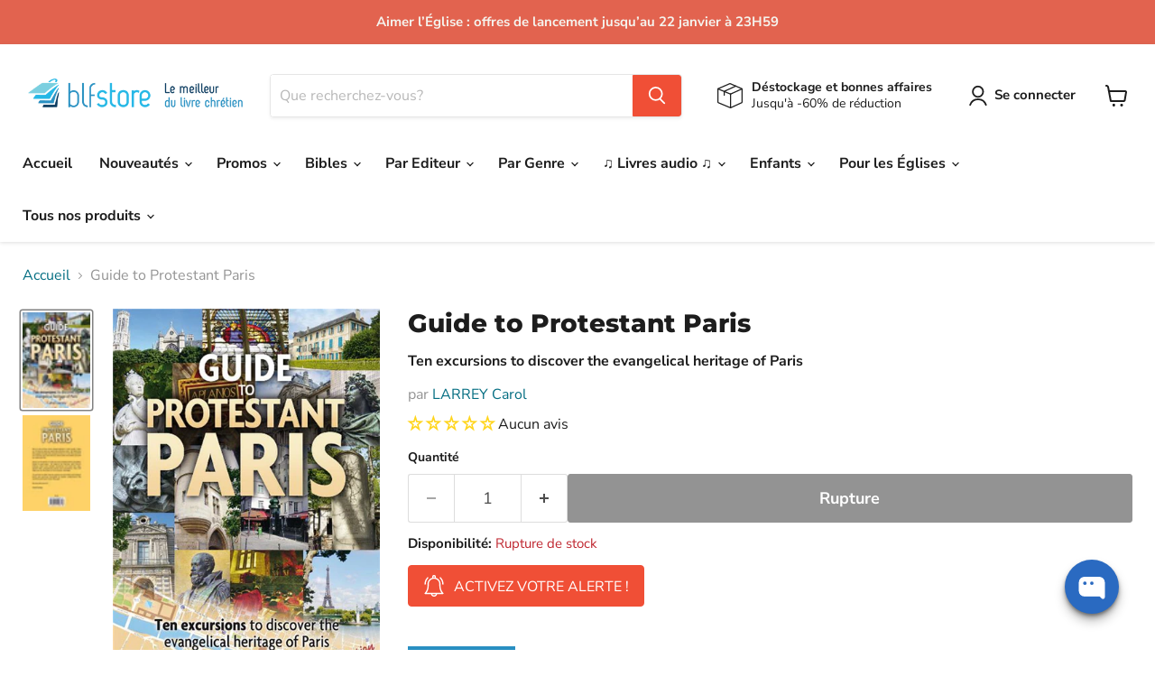

--- FILE ---
content_type: text/html; charset=utf-8
request_url: https://blfstore.com/products/guide-to-protestant-paris
body_size: 75753
content:
<!doctype html>
<html class="no-js no-touch" lang="fr">
  <head>


  <script>
    window.Store = window.Store || {};
    window.Store.id = 47497183388;
  </script>
  <script id='em_product_metafields' type='application/json'>
        1646438414
    </script>
    <meta charset="utf-8">
    <meta http-equiv="x-ua-compatible" content="IE=edge">

    <link rel="preconnect" href="https://cdn.shopify.com">
    <link rel="preconnect" href="https://fonts.shopifycdn.com">
    <link rel="preconnect" href="https://v.shopify.com">
    <link rel="preconnect" href="https://cdn.shopifycloud.com">

    <title>Guide to Protestant Paris — BLFStore</title>

    
      <meta name="description" content="﻿Ce livre n&#39;a pas encore été évalué par l&#39;équipe librairie BLF Store.">
    

    
  <link rel="shortcut icon" href="//blfstore.com/cdn/shop/files/favicon_4d719acd-9d59-40a0-9b68-e6c0dcd65ac3_32x32.png?v=1639749685" type="image/png">


    
      <link rel="canonical" href="https://blfstore.com/products/guide-to-protestant-paris" />
    

    <meta name="viewport" content="width=device-width">

    
    















<meta property="og:site_name" content="BLFStore">
<meta property="og:url" content="https://blfstore.com/products/guide-to-protestant-paris">
<meta property="og:title" content="Guide to Protestant Paris">
<meta property="og:type" content="website">
<meta property="og:description" content="﻿Ce livre n&#39;a pas encore été évalué par l&#39;équipe librairie BLF Store.">




    
    
    

    
    
    <meta
      property="og:image"
      content="https://blfstore.com/cdn/shop/products/I-Grande-12094-guide-to-protestant-paris.net_1200x1704.jpg?v=1640028875"
    />
    <meta
      property="og:image:secure_url"
      content="https://blfstore.com/cdn/shop/products/I-Grande-12094-guide-to-protestant-paris.net_1200x1704.jpg?v=1640028875"
    />
    <meta property="og:image:width" content="1200" />
    <meta property="og:image:height" content="1704" />
    
    
    <meta property="og:image:alt" content="Social media image" />
  
















<meta name="twitter:title" content="Guide to Protestant Paris">
<meta name="twitter:description" content="﻿Ce livre n&#39;a pas encore été évalué par l&#39;équipe librairie BLF Store.">


    
    
    
      
      
      <meta name="twitter:card" content="summary">
    
    
    <meta
      property="twitter:image"
      content="https://blfstore.com/cdn/shop/products/I-Grande-12094-guide-to-protestant-paris.net_1200x1200_crop_center.jpg?v=1640028875"
    />
    <meta property="twitter:image:width" content="1200" />
    <meta property="twitter:image:height" content="1200" />
    
    
    <meta property="twitter:image:alt" content="Social media image" />
  



    <link rel="preload" href="//blfstore.com/cdn/fonts/nunito_sans/nunitosans_n7.25d963ed46da26098ebeab731e90d8802d989fa5.woff2" as="font" crossorigin="anonymous">
    <link rel="preload" as="style" href="//blfstore.com/cdn/shop/t/24/assets/theme.css?v=71001430481741313881762248974">

    <script src="//searchserverapi.com/widgets/shopify/init.js?a=3S1h2Y0K2s"></script>
    <script>window.performance && window.performance.mark && window.performance.mark('shopify.content_for_header.start');</script><meta name="google-site-verification" content="syizr4wANo5wBq68lYamvheEvj5j5dabgSdtzkm6llo">
<meta id="shopify-digital-wallet" name="shopify-digital-wallet" content="/47497183388/digital_wallets/dialog">
<meta name="shopify-checkout-api-token" content="91df10147286c967fdc43aed0a336002">
<meta id="in-context-paypal-metadata" data-shop-id="47497183388" data-venmo-supported="false" data-environment="production" data-locale="fr_FR" data-paypal-v4="true" data-currency="EUR">
<link rel="alternate" type="application/json+oembed" href="https://blfstore.com/products/guide-to-protestant-paris.oembed">
<script async="async" src="/checkouts/internal/preloads.js?locale=fr-FR"></script>
<script id="shopify-features" type="application/json">{"accessToken":"91df10147286c967fdc43aed0a336002","betas":["rich-media-storefront-analytics"],"domain":"blfstore.com","predictiveSearch":true,"shopId":47497183388,"locale":"fr"}</script>
<script>var Shopify = Shopify || {};
Shopify.shop = "blfkids.myshopify.com";
Shopify.locale = "fr";
Shopify.currency = {"active":"EUR","rate":"1.0"};
Shopify.country = "FR";
Shopify.theme = {"name":"Empire (14-02-2023)","id":129065517254,"schema_name":"Empire","schema_version":"8.1.0","theme_store_id":null,"role":"main"};
Shopify.theme.handle = "null";
Shopify.theme.style = {"id":null,"handle":null};
Shopify.cdnHost = "blfstore.com/cdn";
Shopify.routes = Shopify.routes || {};
Shopify.routes.root = "/";</script>
<script type="module">!function(o){(o.Shopify=o.Shopify||{}).modules=!0}(window);</script>
<script>!function(o){function n(){var o=[];function n(){o.push(Array.prototype.slice.apply(arguments))}return n.q=o,n}var t=o.Shopify=o.Shopify||{};t.loadFeatures=n(),t.autoloadFeatures=n()}(window);</script>
<script id="shop-js-analytics" type="application/json">{"pageType":"product"}</script>
<script defer="defer" async type="module" src="//blfstore.com/cdn/shopifycloud/shop-js/modules/v2/client.init-shop-cart-sync_BcDpqI9l.fr.esm.js"></script>
<script defer="defer" async type="module" src="//blfstore.com/cdn/shopifycloud/shop-js/modules/v2/chunk.common_a1Rf5Dlz.esm.js"></script>
<script defer="defer" async type="module" src="//blfstore.com/cdn/shopifycloud/shop-js/modules/v2/chunk.modal_Djra7sW9.esm.js"></script>
<script type="module">
  await import("//blfstore.com/cdn/shopifycloud/shop-js/modules/v2/client.init-shop-cart-sync_BcDpqI9l.fr.esm.js");
await import("//blfstore.com/cdn/shopifycloud/shop-js/modules/v2/chunk.common_a1Rf5Dlz.esm.js");
await import("//blfstore.com/cdn/shopifycloud/shop-js/modules/v2/chunk.modal_Djra7sW9.esm.js");

  window.Shopify.SignInWithShop?.initShopCartSync?.({"fedCMEnabled":true,"windoidEnabled":true});

</script>
<script>(function() {
  var isLoaded = false;
  function asyncLoad() {
    if (isLoaded) return;
    isLoaded = true;
    var urls = ["https:\/\/assets.useinstabuy.com\/assets\/instabuy-client.js?shop=blfkids.myshopify.com","https:\/\/cdn.shopify.com\/s\/files\/1\/0474\/9718\/3388\/t\/24\/assets\/booster_eu_cookie_47497183388.js?v=1677068420\u0026shop=blfkids.myshopify.com","https:\/\/cdn.hextom.com\/js\/freeshippingbar.js?shop=blfkids.myshopify.com","https:\/\/omnisnippet1.com\/platforms\/shopify.js?source=scriptTag\u0026v=2025-05-14T15\u0026shop=blfkids.myshopify.com","https:\/\/searchanise-ef84.kxcdn.com\/widgets\/shopify\/init.js?a=3S1h2Y0K2s\u0026shop=blfkids.myshopify.com","https:\/\/cdn.shipup.co\/latest_v2\/shipup-shopify.js?shop=blfkids.myshopify.com"];
    for (var i = 0; i < urls.length; i++) {
      var s = document.createElement('script');
      s.type = 'text/javascript';
      s.async = true;
      s.src = urls[i];
      var x = document.getElementsByTagName('script')[0];
      x.parentNode.insertBefore(s, x);
    }
  };
  if(window.attachEvent) {
    window.attachEvent('onload', asyncLoad);
  } else {
    window.addEventListener('load', asyncLoad, false);
  }
})();</script>
<script id="__st">var __st={"a":47497183388,"offset":3600,"reqid":"5523b006-b009-44c6-ab94-d9ecbae21f57-1769150709","pageurl":"blfstore.com\/products\/guide-to-protestant-paris","u":"5b123ea67625","p":"product","rtyp":"product","rid":7141904810182};</script>
<script>window.ShopifyPaypalV4VisibilityTracking = true;</script>
<script id="captcha-bootstrap">!function(){'use strict';const t='contact',e='account',n='new_comment',o=[[t,t],['blogs',n],['comments',n],[t,'customer']],c=[[e,'customer_login'],[e,'guest_login'],[e,'recover_customer_password'],[e,'create_customer']],r=t=>t.map((([t,e])=>`form[action*='/${t}']:not([data-nocaptcha='true']) input[name='form_type'][value='${e}']`)).join(','),a=t=>()=>t?[...document.querySelectorAll(t)].map((t=>t.form)):[];function s(){const t=[...o],e=r(t);return a(e)}const i='password',u='form_key',d=['recaptcha-v3-token','g-recaptcha-response','h-captcha-response',i],f=()=>{try{return window.sessionStorage}catch{return}},m='__shopify_v',_=t=>t.elements[u];function p(t,e,n=!1){try{const o=window.sessionStorage,c=JSON.parse(o.getItem(e)),{data:r}=function(t){const{data:e,action:n}=t;return t[m]||n?{data:e,action:n}:{data:t,action:n}}(c);for(const[e,n]of Object.entries(r))t.elements[e]&&(t.elements[e].value=n);n&&o.removeItem(e)}catch(o){console.error('form repopulation failed',{error:o})}}const l='form_type',E='cptcha';function T(t){t.dataset[E]=!0}const w=window,h=w.document,L='Shopify',v='ce_forms',y='captcha';let A=!1;((t,e)=>{const n=(g='f06e6c50-85a8-45c8-87d0-21a2b65856fe',I='https://cdn.shopify.com/shopifycloud/storefront-forms-hcaptcha/ce_storefront_forms_captcha_hcaptcha.v1.5.2.iife.js',D={infoText:'Protégé par hCaptcha',privacyText:'Confidentialité',termsText:'Conditions'},(t,e,n)=>{const o=w[L][v],c=o.bindForm;if(c)return c(t,g,e,D).then(n);var r;o.q.push([[t,g,e,D],n]),r=I,A||(h.body.append(Object.assign(h.createElement('script'),{id:'captcha-provider',async:!0,src:r})),A=!0)});var g,I,D;w[L]=w[L]||{},w[L][v]=w[L][v]||{},w[L][v].q=[],w[L][y]=w[L][y]||{},w[L][y].protect=function(t,e){n(t,void 0,e),T(t)},Object.freeze(w[L][y]),function(t,e,n,w,h,L){const[v,y,A,g]=function(t,e,n){const i=e?o:[],u=t?c:[],d=[...i,...u],f=r(d),m=r(i),_=r(d.filter((([t,e])=>n.includes(e))));return[a(f),a(m),a(_),s()]}(w,h,L),I=t=>{const e=t.target;return e instanceof HTMLFormElement?e:e&&e.form},D=t=>v().includes(t);t.addEventListener('submit',(t=>{const e=I(t);if(!e)return;const n=D(e)&&!e.dataset.hcaptchaBound&&!e.dataset.recaptchaBound,o=_(e),c=g().includes(e)&&(!o||!o.value);(n||c)&&t.preventDefault(),c&&!n&&(function(t){try{if(!f())return;!function(t){const e=f();if(!e)return;const n=_(t);if(!n)return;const o=n.value;o&&e.removeItem(o)}(t);const e=Array.from(Array(32),(()=>Math.random().toString(36)[2])).join('');!function(t,e){_(t)||t.append(Object.assign(document.createElement('input'),{type:'hidden',name:u})),t.elements[u].value=e}(t,e),function(t,e){const n=f();if(!n)return;const o=[...t.querySelectorAll(`input[type='${i}']`)].map((({name:t})=>t)),c=[...d,...o],r={};for(const[a,s]of new FormData(t).entries())c.includes(a)||(r[a]=s);n.setItem(e,JSON.stringify({[m]:1,action:t.action,data:r}))}(t,e)}catch(e){console.error('failed to persist form',e)}}(e),e.submit())}));const S=(t,e)=>{t&&!t.dataset[E]&&(n(t,e.some((e=>e===t))),T(t))};for(const o of['focusin','change'])t.addEventListener(o,(t=>{const e=I(t);D(e)&&S(e,y())}));const B=e.get('form_key'),M=e.get(l),P=B&&M;t.addEventListener('DOMContentLoaded',(()=>{const t=y();if(P)for(const e of t)e.elements[l].value===M&&p(e,B);[...new Set([...A(),...v().filter((t=>'true'===t.dataset.shopifyCaptcha))])].forEach((e=>S(e,t)))}))}(h,new URLSearchParams(w.location.search),n,t,e,['guest_login'])})(!0,!0)}();</script>
<script integrity="sha256-4kQ18oKyAcykRKYeNunJcIwy7WH5gtpwJnB7kiuLZ1E=" data-source-attribution="shopify.loadfeatures" defer="defer" src="//blfstore.com/cdn/shopifycloud/storefront/assets/storefront/load_feature-a0a9edcb.js" crossorigin="anonymous"></script>
<script data-source-attribution="shopify.dynamic_checkout.dynamic.init">var Shopify=Shopify||{};Shopify.PaymentButton=Shopify.PaymentButton||{isStorefrontPortableWallets:!0,init:function(){window.Shopify.PaymentButton.init=function(){};var t=document.createElement("script");t.src="https://blfstore.com/cdn/shopifycloud/portable-wallets/latest/portable-wallets.fr.js",t.type="module",document.head.appendChild(t)}};
</script>
<script data-source-attribution="shopify.dynamic_checkout.buyer_consent">
  function portableWalletsHideBuyerConsent(e){var t=document.getElementById("shopify-buyer-consent"),n=document.getElementById("shopify-subscription-policy-button");t&&n&&(t.classList.add("hidden"),t.setAttribute("aria-hidden","true"),n.removeEventListener("click",e))}function portableWalletsShowBuyerConsent(e){var t=document.getElementById("shopify-buyer-consent"),n=document.getElementById("shopify-subscription-policy-button");t&&n&&(t.classList.remove("hidden"),t.removeAttribute("aria-hidden"),n.addEventListener("click",e))}window.Shopify?.PaymentButton&&(window.Shopify.PaymentButton.hideBuyerConsent=portableWalletsHideBuyerConsent,window.Shopify.PaymentButton.showBuyerConsent=portableWalletsShowBuyerConsent);
</script>
<script data-source-attribution="shopify.dynamic_checkout.cart.bootstrap">document.addEventListener("DOMContentLoaded",(function(){function t(){return document.querySelector("shopify-accelerated-checkout-cart, shopify-accelerated-checkout")}if(t())Shopify.PaymentButton.init();else{new MutationObserver((function(e,n){t()&&(Shopify.PaymentButton.init(),n.disconnect())})).observe(document.body,{childList:!0,subtree:!0})}}));
</script>
<link id="shopify-accelerated-checkout-styles" rel="stylesheet" media="screen" href="https://blfstore.com/cdn/shopifycloud/portable-wallets/latest/accelerated-checkout-backwards-compat.css" crossorigin="anonymous">
<style id="shopify-accelerated-checkout-cart">
        #shopify-buyer-consent {
  margin-top: 1em;
  display: inline-block;
  width: 100%;
}

#shopify-buyer-consent.hidden {
  display: none;
}

#shopify-subscription-policy-button {
  background: none;
  border: none;
  padding: 0;
  text-decoration: underline;
  font-size: inherit;
  cursor: pointer;
}

#shopify-subscription-policy-button::before {
  box-shadow: none;
}

      </style>

<script>window.performance && window.performance.mark && window.performance.mark('shopify.content_for_header.end');</script>

    <link href="//blfstore.com/cdn/shop/t/24/assets/theme.css?v=71001430481741313881762248974" rel="stylesheet" type="text/css" media="all" />

    
    <script>
      window.Theme = window.Theme || {};
      window.Theme.version = '8.1.0';
      window.Theme.name = 'Empire';
      window.Theme.routes = {
        "root_url": "/",
        "account_url": "/account",
        "account_login_url": "/account/login",
        "account_logout_url": "/account/logout",
        "account_register_url": "/account/register",
        "account_addresses_url": "/account/addresses",
        "collections_url": "/collections",
        "all_products_collection_url": "/collections/all",
        "search_url": "/search",
        "cart_url": "/cart",
        "cart_add_url": "/cart/add",
        "cart_change_url": "/cart/change",
        "cart_clear_url": "/cart/clear",
        "product_recommendations_url": "/recommendations/products",
      };
    </script>
    

  <script src="//blfstore.com/cdn/shop/t/24/assets/timesact.js?v=50305095686386914361676373813" defer="defer" ></script>
    
<!-- Start of Judge.me Core -->
<link rel="dns-prefetch" href="https://cdn.judge.me/">
<script data-cfasync='false' class='jdgm-settings-script'>window.jdgmSettings={"pagination":5,"disable_web_reviews":false,"badge_no_review_text":"Aucun avis","badge_n_reviews_text":"{{ n }} avis","badge_star_color":"#FFD51E","hide_badge_preview_if_no_reviews":false,"badge_hide_text":false,"enforce_center_preview_badge":false,"widget_title":"Avis des clients sur {{ product_name }}","widget_open_form_text":"Écrire un avis","widget_close_form_text":"Annuler l'avis","widget_refresh_page_text":"Actualiser la page","widget_summary_text":"Basé sur {{ number_of_reviews }} avis","widget_no_review_text":"Soyez le premier à écrire un avis","widget_name_field_text":"Nom d'affichage","widget_verified_name_field_text":"Nom vérifié (public)","widget_name_placeholder_text":"Nom d'affichage","widget_required_field_error_text":"Ce champ est obligatoire.","widget_email_field_text":"Adresse email","widget_verified_email_field_text":"Email vérifié (privé, ne peut pas être modifié)","widget_email_placeholder_text":"Votre adresse email","widget_email_field_error_text":"Veuillez entrer une adresse email valide.","widget_rating_field_text":"Évaluation","widget_review_title_field_text":"Titre de l'avis","widget_review_title_placeholder_text":"Donnez un titre à votre avis","widget_review_body_field_text":"Contenu de l'avis","widget_review_body_placeholder_text":"Commencez à écrire ici...","widget_pictures_field_text":"Photo/Vidéo (facultatif)","widget_submit_review_text":"Soumettre l'avis","widget_submit_verified_review_text":"Soumettre un avis vérifié","widget_submit_success_msg_with_auto_publish":"Merci ! Veuillez actualiser la page dans quelques instants pour voir votre avis. Vous pouvez supprimer ou modifier votre avis en vous connectant à \u003ca href='https://judge.me/login' target='_blank' rel='nofollow noopener'\u003eJudge.me\u003c/a\u003e","widget_submit_success_msg_no_auto_publish":"Merci ! Votre avis sera publié dès qu'il sera approuvé par l'administrateur de la boutique. Vous pouvez supprimer ou modifier votre avis en vous connectant à \u003ca href='https://judge.me/login' target='_blank' rel='nofollow noopener'\u003eJudge.me\u003c/a\u003e","widget_show_default_reviews_out_of_total_text":"Affichage de {{ n_reviews_shown }} sur {{ n_reviews }} avis.","widget_show_all_link_text":"Tout afficher","widget_show_less_link_text":"Afficher moins","widget_author_said_text":"{{ reviewer_name }} a dit :","widget_days_text":"il y a {{ n }} jour/jours","widget_weeks_text":"il y a {{ n }} semaine/semaines","widget_months_text":"il y a {{ n }} mois","widget_years_text":"il y a {{ n }} an/ans","widget_yesterday_text":"Hier","widget_today_text":"Aujourd'hui","widget_replied_text":"\u003e\u003e {{ shop_name }} a répondu :","widget_read_more_text":"Lire plus","widget_reviewer_name_as_initial":"last_initial","widget_rating_filter_color":"","widget_rating_filter_see_all_text":"Voir tous les avis","widget_sorting_most_recent_text":"Plus récents","widget_sorting_highest_rating_text":"Meilleures notes","widget_sorting_lowest_rating_text":"Notes les plus basses","widget_sorting_with_pictures_text":"Uniquement les photos","widget_sorting_most_helpful_text":"Plus utiles","widget_open_question_form_text":"Poser une question","widget_reviews_subtab_text":"Avis","widget_questions_subtab_text":"Questions","widget_question_label_text":"Question","widget_answer_label_text":"Réponse","widget_question_placeholder_text":"Écrivez votre question ici","widget_submit_question_text":"Soumettre la question","widget_question_submit_success_text":"Merci pour votre question ! Nous vous notifierons dès qu'elle aura une réponse.","widget_star_color":"#FFD51E","verified_badge_text":"Vérifié","verified_badge_bg_color":"","verified_badge_text_color":"","verified_badge_placement":"left-of-reviewer-name","widget_review_max_height":7,"widget_hide_border":true,"widget_social_share":false,"widget_thumb":true,"widget_review_location_show":false,"widget_location_format":"country_iso_code","all_reviews_include_out_of_store_products":true,"all_reviews_out_of_store_text":"(hors boutique)","all_reviews_pagination":100,"all_reviews_product_name_prefix_text":"à propos de","enable_review_pictures":true,"enable_question_anwser":false,"widget_theme":"leex","review_date_format":"dd/mm/yyyy","default_sort_method":"highest-rating","widget_product_reviews_subtab_text":"Avis Produits","widget_shop_reviews_subtab_text":"Avis Boutique","widget_other_products_reviews_text":"Avis pour d'autres produits","widget_store_reviews_subtab_text":"Avis de la boutique","widget_no_store_reviews_text":"Cette boutique n'a pas encore reçu d'avis","widget_web_restriction_product_reviews_text":"Ce produit n'a pas encore reçu d'avis","widget_no_items_text":"Aucun élément trouvé","widget_show_more_text":"Afficher plus","widget_write_a_store_review_text":"Écrire un avis sur la boutique","widget_other_languages_heading":"Avis dans d'autres langues","widget_translate_review_text":"Traduire l'avis en {{ language }}","widget_translating_review_text":"Traduction en cours...","widget_show_original_translation_text":"Afficher l'original ({{ language }})","widget_translate_review_failed_text":"Impossible de traduire cet avis.","widget_translate_review_retry_text":"Réessayer","widget_translate_review_try_again_later_text":"Réessayez plus tard","show_product_url_for_grouped_product":false,"widget_sorting_pictures_first_text":"Photos en premier","show_pictures_on_all_rev_page_mobile":false,"show_pictures_on_all_rev_page_desktop":false,"floating_tab_hide_mobile_install_preference":false,"floating_tab_button_name":"★ Avis","floating_tab_title":"Laissons nos clients parler pour nous","floating_tab_button_color":"","floating_tab_button_background_color":"","floating_tab_url":"","floating_tab_url_enabled":false,"floating_tab_tab_style":"text","all_reviews_text_badge_text":"Les clients nous notent {{ shop.metafields.judgeme.all_reviews_rating | round: 1 }}/5 basé sur {{ shop.metafields.judgeme.all_reviews_count }} avis.","all_reviews_text_badge_text_branded_style":"{{ shop.metafields.judgeme.all_reviews_rating | round: 1 }} sur 5 étoiles basé sur {{ shop.metafields.judgeme.all_reviews_count }} avis","is_all_reviews_text_badge_a_link":false,"show_stars_for_all_reviews_text_badge":false,"all_reviews_text_badge_url":"","all_reviews_text_style":"text","all_reviews_text_color_style":"judgeme_brand_color","all_reviews_text_color":"#108474","all_reviews_text_show_jm_brand":true,"featured_carousel_show_header":true,"featured_carousel_title":"Après avoir lu un livre, laissez un avis","testimonials_carousel_title":"Les clients nous disent","videos_carousel_title":"Histoire de clients réels","cards_carousel_title":"Les clients nous disent","featured_carousel_count_text":"Le BLF Store à déjà {{ n }} avis","featured_carousel_add_link_to_all_reviews_page":false,"featured_carousel_url":"","featured_carousel_show_images":true,"featured_carousel_autoslide_interval":5,"featured_carousel_arrows_on_the_sides":false,"featured_carousel_height":250,"featured_carousel_width":80,"featured_carousel_image_size":0,"featured_carousel_image_height":250,"featured_carousel_arrow_color":"#eeeeee","verified_count_badge_style":"vintage","verified_count_badge_orientation":"horizontal","verified_count_badge_color_style":"judgeme_brand_color","verified_count_badge_color":"#108474","is_verified_count_badge_a_link":false,"verified_count_badge_url":"","verified_count_badge_show_jm_brand":true,"widget_rating_preset_default":5,"widget_first_sub_tab":"product-reviews","widget_show_histogram":true,"widget_histogram_use_custom_color":true,"widget_pagination_use_custom_color":true,"widget_star_use_custom_color":true,"widget_verified_badge_use_custom_color":false,"widget_write_review_use_custom_color":false,"picture_reminder_submit_button":"Upload Pictures","enable_review_videos":true,"mute_video_by_default":false,"widget_sorting_videos_first_text":"Vidéos en premier","widget_review_pending_text":"En attente","featured_carousel_items_for_large_screen":3,"social_share_options_order":"Facebook,Twitter","remove_microdata_snippet":true,"disable_json_ld":false,"enable_json_ld_products":false,"preview_badge_show_question_text":false,"preview_badge_no_question_text":"Aucune question","preview_badge_n_question_text":"{{ number_of_questions }} question/questions","qa_badge_show_icon":false,"qa_badge_position":"same-row","remove_judgeme_branding":true,"widget_add_search_bar":true,"widget_search_bar_placeholder":"Recherche","widget_sorting_verified_only_text":"Vérifiés uniquement","featured_carousel_theme":"default","featured_carousel_show_rating":true,"featured_carousel_show_title":true,"featured_carousel_show_body":true,"featured_carousel_show_date":false,"featured_carousel_show_reviewer":true,"featured_carousel_show_product":false,"featured_carousel_header_background_color":"#108474","featured_carousel_header_text_color":"#ffffff","featured_carousel_name_product_separator":"reviewed","featured_carousel_full_star_background":"#108474","featured_carousel_empty_star_background":"#dadada","featured_carousel_vertical_theme_background":"#f9fafb","featured_carousel_verified_badge_enable":false,"featured_carousel_verified_badge_color":"#108474","featured_carousel_border_style":"round","featured_carousel_review_line_length_limit":3,"featured_carousel_more_reviews_button_text":"Lire plus d'avis","featured_carousel_view_product_button_text":"Voir le produit","all_reviews_page_load_reviews_on":"scroll","all_reviews_page_load_more_text":"Charger plus d'avis","disable_fb_tab_reviews":false,"enable_ajax_cdn_cache":false,"widget_public_name_text":"affiché publiquement comme","default_reviewer_name":"John Smith","default_reviewer_name_has_non_latin":true,"widget_reviewer_anonymous":"Anonyme","medals_widget_title":"Médailles d'avis Judge.me","medals_widget_background_color":"#f9fafb","medals_widget_position":"footer_all_pages","medals_widget_border_color":"#f9fafb","medals_widget_verified_text_position":"left","medals_widget_use_monochromatic_version":false,"medals_widget_elements_color":"#108474","show_reviewer_avatar":true,"widget_invalid_yt_video_url_error_text":"Pas une URL de vidéo YouTube","widget_max_length_field_error_text":"Veuillez ne pas dépasser {0} caractères.","widget_show_country_flag":true,"widget_show_collected_via_shop_app":true,"widget_verified_by_shop_badge_style":"light","widget_verified_by_shop_text":"Vérifié par la boutique","widget_show_photo_gallery":true,"widget_load_with_code_splitting":true,"widget_ugc_install_preference":false,"widget_ugc_title":"Fait par nous, partagé par vous","widget_ugc_subtitle":"Taguez-nous pour voir votre photo mise en avant sur notre page","widget_ugc_arrows_color":"#ffffff","widget_ugc_primary_button_text":"Acheter maintenant","widget_ugc_primary_button_background_color":"#108474","widget_ugc_primary_button_text_color":"#ffffff","widget_ugc_primary_button_border_width":"0","widget_ugc_primary_button_border_style":"none","widget_ugc_primary_button_border_color":"#108474","widget_ugc_primary_button_border_radius":"25","widget_ugc_secondary_button_text":"Charger plus","widget_ugc_secondary_button_background_color":"#ffffff","widget_ugc_secondary_button_text_color":"#108474","widget_ugc_secondary_button_border_width":"2","widget_ugc_secondary_button_border_style":"solid","widget_ugc_secondary_button_border_color":"#108474","widget_ugc_secondary_button_border_radius":"25","widget_ugc_reviews_button_text":"Voir les avis","widget_ugc_reviews_button_background_color":"#ffffff","widget_ugc_reviews_button_text_color":"#108474","widget_ugc_reviews_button_border_width":"2","widget_ugc_reviews_button_border_style":"solid","widget_ugc_reviews_button_border_color":"#108474","widget_ugc_reviews_button_border_radius":"25","widget_ugc_reviews_button_link_to":"judgeme-reviews-page","widget_ugc_show_post_date":true,"widget_ugc_max_width":"800","widget_rating_metafield_value_type":true,"widget_primary_color":"#108474","widget_enable_secondary_color":false,"widget_secondary_color":"#edf5f5","widget_summary_average_rating_text":"{{ average_rating }} sur 5","widget_media_grid_title":"Photos \u0026 vidéos clients","widget_media_grid_see_more_text":"Voir plus","widget_round_style":true,"widget_show_product_medals":true,"widget_verified_by_judgeme_text":"Vérifié par Judge.me","widget_show_store_medals":true,"widget_verified_by_judgeme_text_in_store_medals":"Vérifié par Judge.me","widget_media_field_exceed_quantity_message":"Désolé, nous ne pouvons accepter que {{ max_media }} pour un avis.","widget_media_field_exceed_limit_message":"{{ file_name }} est trop volumineux, veuillez sélectionner un {{ media_type }} de moins de {{ size_limit }}MB.","widget_review_submitted_text":"Avis soumis !","widget_question_submitted_text":"Question soumise !","widget_close_form_text_question":"Annuler","widget_write_your_answer_here_text":"Écrivez votre réponse ici","widget_enabled_branded_link":true,"widget_show_collected_by_judgeme":true,"widget_reviewer_name_color":"","widget_write_review_text_color":"","widget_write_review_bg_color":"#108474","widget_collected_by_judgeme_text":"collecté par Judge.me","widget_pagination_type":"load_more","widget_load_more_text":"Charger plus","widget_load_more_color":"#108474","widget_full_review_text":"Avis complet","widget_read_more_reviews_text":"Lire plus d'avis","widget_read_questions_text":"Lire les questions","widget_questions_and_answers_text":"Questions \u0026 Réponses","widget_verified_by_text":"Vérifié par","widget_verified_text":"Vérifié","widget_number_of_reviews_text":"{{ number_of_reviews }} avis","widget_back_button_text":"Retour","widget_next_button_text":"Suivant","widget_custom_forms_filter_button":"Filtres","custom_forms_style":"vertical","widget_show_review_information":false,"how_reviews_are_collected":"Comment les avis sont-ils collectés ?","widget_show_review_keywords":true,"widget_gdpr_statement":"Comment nous utilisons vos données : Nous vous contacterons uniquement à propos de l'avis que vous avez laissé, et seulement si nécessaire. En soumettant votre avis, vous acceptez les \u003ca href='https://judge.me/terms' target='_blank' rel='nofollow noopener'\u003econditions\u003c/a\u003e, la \u003ca href='https://judge.me/privacy' target='_blank' rel='nofollow noopener'\u003epolitique de confidentialité\u003c/a\u003e et les \u003ca href='https://judge.me/content-policy' target='_blank' rel='nofollow noopener'\u003epolitiques de contenu\u003c/a\u003e de Judge.me.","widget_multilingual_sorting_enabled":false,"widget_translate_review_content_enabled":false,"widget_translate_review_content_method":"manual","popup_widget_review_selection":"automatically_with_pictures","popup_widget_round_border_style":true,"popup_widget_show_title":true,"popup_widget_show_body":true,"popup_widget_show_reviewer":false,"popup_widget_show_product":true,"popup_widget_show_pictures":true,"popup_widget_use_review_picture":true,"popup_widget_show_on_home_page":true,"popup_widget_show_on_product_page":true,"popup_widget_show_on_collection_page":true,"popup_widget_show_on_cart_page":true,"popup_widget_position":"bottom_left","popup_widget_first_review_delay":5,"popup_widget_duration":5,"popup_widget_interval":5,"popup_widget_review_count":5,"popup_widget_hide_on_mobile":true,"review_snippet_widget_round_border_style":true,"review_snippet_widget_card_color":"#FFFFFF","review_snippet_widget_slider_arrows_background_color":"#FFFFFF","review_snippet_widget_slider_arrows_color":"#000000","review_snippet_widget_star_color":"#108474","show_product_variant":false,"all_reviews_product_variant_label_text":"Variante : ","widget_show_verified_branding":true,"widget_ai_summary_title":"Les clients disent","widget_ai_summary_disclaimer":"Résumé des avis généré par IA basé sur les avis clients récents","widget_show_ai_summary":false,"widget_show_ai_summary_bg":false,"widget_show_review_title_input":true,"redirect_reviewers_invited_via_email":"review_widget","request_store_review_after_product_review":false,"request_review_other_products_in_order":false,"review_form_color_scheme":"default","review_form_corner_style":"square","review_form_star_color":{},"review_form_text_color":"#333333","review_form_background_color":"#ffffff","review_form_field_background_color":"#fafafa","review_form_button_color":{},"review_form_button_text_color":"#ffffff","review_form_modal_overlay_color":"#000000","review_content_screen_title_text":"Comment évalueriez-vous ce produit ?","review_content_introduction_text":"Nous serions ravis que vous partagiez un peu votre expérience.","store_review_form_title_text":"Comment évalueriez-vous cette boutique ?","store_review_form_introduction_text":"Nous serions ravis que vous partagiez un peu votre expérience.","show_review_guidance_text":true,"one_star_review_guidance_text":"Mauvais","five_star_review_guidance_text":"Excellent","customer_information_screen_title_text":"À propos de vous","customer_information_introduction_text":"Veuillez nous en dire plus sur vous.","custom_questions_screen_title_text":"Votre expérience en détail","custom_questions_introduction_text":"Voici quelques questions pour nous aider à mieux comprendre votre expérience.","review_submitted_screen_title_text":"Merci pour votre avis !","review_submitted_screen_thank_you_text":"Nous le traitons et il apparaîtra bientôt dans la boutique.","review_submitted_screen_email_verification_text":"Veuillez confirmer votre email en cliquant sur le lien que nous venons de vous envoyer. Cela nous aide à maintenir des avis authentiques.","review_submitted_request_store_review_text":"Aimeriez-vous partager votre expérience d'achat avec nous ?","review_submitted_review_other_products_text":"Aimeriez-vous évaluer ces produits ?","store_review_screen_title_text":"Voulez-vous partager votre expérience de shopping avec nous ?","store_review_introduction_text":"Nous apprécions votre retour d'expérience et nous l'utilisons pour nous améliorer. Veuillez partager vos pensées ou suggestions.","reviewer_media_screen_title_picture_text":"Partager une photo","reviewer_media_introduction_picture_text":"Téléchargez une photo pour étayer votre avis.","reviewer_media_screen_title_video_text":"Partager une vidéo","reviewer_media_introduction_video_text":"Téléchargez une vidéo pour étayer votre avis.","reviewer_media_screen_title_picture_or_video_text":"Partager une photo ou une vidéo","reviewer_media_introduction_picture_or_video_text":"Téléchargez une photo ou une vidéo pour étayer votre avis.","reviewer_media_youtube_url_text":"Collez votre URL Youtube ici","advanced_settings_next_step_button_text":"Suivant","advanced_settings_close_review_button_text":"Fermer","modal_write_review_flow":false,"write_review_flow_required_text":"Obligatoire","write_review_flow_privacy_message_text":"Nous respectons votre vie privée.","write_review_flow_anonymous_text":"Avis anonyme","write_review_flow_visibility_text":"Ne sera pas visible pour les autres clients.","write_review_flow_multiple_selection_help_text":"Sélectionnez autant que vous le souhaitez","write_review_flow_single_selection_help_text":"Sélectionnez une option","write_review_flow_required_field_error_text":"Ce champ est obligatoire","write_review_flow_invalid_email_error_text":"Veuillez saisir une adresse email valide","write_review_flow_max_length_error_text":"Max. {{ max_length }} caractères.","write_review_flow_media_upload_text":"\u003cb\u003eCliquez pour télécharger\u003c/b\u003e ou glissez-déposez","write_review_flow_gdpr_statement":"Nous vous contacterons uniquement au sujet de votre avis si nécessaire. En soumettant votre avis, vous acceptez nos \u003ca href='https://judge.me/terms' target='_blank' rel='nofollow noopener'\u003econditions d'utilisation\u003c/a\u003e et notre \u003ca href='https://judge.me/privacy' target='_blank' rel='nofollow noopener'\u003epolitique de confidentialité\u003c/a\u003e.","rating_only_reviews_enabled":false,"show_negative_reviews_help_screen":false,"new_review_flow_help_screen_rating_threshold":3,"negative_review_resolution_screen_title_text":"Dites-nous plus","negative_review_resolution_text":"Votre expérience est importante pour nous. S'il y a eu des problèmes avec votre achat, nous sommes là pour vous aider. N'hésitez pas à nous contacter, nous aimerions avoir l'opportunité de corriger les choses.","negative_review_resolution_button_text":"Contactez-nous","negative_review_resolution_proceed_with_review_text":"Laisser un avis","negative_review_resolution_subject":"Problème avec l'achat de {{ shop_name }}.{{ order_name }}","preview_badge_collection_page_install_status":false,"widget_review_custom_css":"","preview_badge_custom_css":"","preview_badge_stars_count":"5-stars","featured_carousel_custom_css":"","floating_tab_custom_css":"","all_reviews_widget_custom_css":"","medals_widget_custom_css":"","verified_badge_custom_css":"","all_reviews_text_custom_css":"","transparency_badges_collected_via_store_invite":false,"transparency_badges_from_another_provider":false,"transparency_badges_collected_from_store_visitor":false,"transparency_badges_collected_by_verified_review_provider":false,"transparency_badges_earned_reward":false,"transparency_badges_collected_via_store_invite_text":"Avis collecté via l'invitation du magasin","transparency_badges_from_another_provider_text":"Avis collecté d'un autre fournisseur","transparency_badges_collected_from_store_visitor_text":"Avis collecté d'un visiteur du magasin","transparency_badges_written_in_google_text":"Avis écrit sur Google","transparency_badges_written_in_etsy_text":"Avis écrit sur Etsy","transparency_badges_written_in_shop_app_text":"Avis écrit sur Shop App","transparency_badges_earned_reward_text":"Avis a gagné une récompense pour une commande future","product_review_widget_per_page":7,"widget_store_review_label_text":"Avis de la boutique","checkout_comment_extension_title_on_product_page":"Customer Comments","checkout_comment_extension_num_latest_comment_show":5,"checkout_comment_extension_format":"name_and_timestamp","checkout_comment_customer_name":"last_initial","checkout_comment_comment_notification":true,"preview_badge_collection_page_install_preference":true,"preview_badge_home_page_install_preference":false,"preview_badge_product_page_install_preference":true,"review_widget_install_preference":"","review_carousel_install_preference":false,"floating_reviews_tab_install_preference":"none","verified_reviews_count_badge_install_preference":false,"all_reviews_text_install_preference":false,"review_widget_best_location":true,"judgeme_medals_install_preference":false,"review_widget_revamp_enabled":false,"review_widget_qna_enabled":false,"review_widget_header_theme":"minimal","review_widget_widget_title_enabled":true,"review_widget_header_text_size":"medium","review_widget_header_text_weight":"regular","review_widget_average_rating_style":"compact","review_widget_bar_chart_enabled":true,"review_widget_bar_chart_type":"numbers","review_widget_bar_chart_style":"standard","review_widget_expanded_media_gallery_enabled":false,"review_widget_reviews_section_theme":"standard","review_widget_image_style":"thumbnails","review_widget_review_image_ratio":"square","review_widget_stars_size":"medium","review_widget_verified_badge":"standard_text","review_widget_review_title_text_size":"medium","review_widget_review_text_size":"medium","review_widget_review_text_length":"medium","review_widget_number_of_columns_desktop":3,"review_widget_carousel_transition_speed":5,"review_widget_custom_questions_answers_display":"always","review_widget_button_text_color":"#FFFFFF","review_widget_text_color":"#000000","review_widget_lighter_text_color":"#7B7B7B","review_widget_corner_styling":"soft","review_widget_review_word_singular":"avis","review_widget_review_word_plural":"avis","review_widget_voting_label":"Utile?","review_widget_shop_reply_label":"Réponse de {{ shop_name }} :","review_widget_filters_title":"Filtres","qna_widget_question_word_singular":"Question","qna_widget_question_word_plural":"Questions","qna_widget_answer_reply_label":"Réponse de {{ answerer_name }} :","qna_content_screen_title_text":"Poser une question sur ce produit","qna_widget_question_required_field_error_text":"Veuillez entrer votre question.","qna_widget_flow_gdpr_statement":"Nous vous contacterons uniquement au sujet de votre question si nécessaire. En soumettant votre question, vous acceptez nos \u003ca href='https://judge.me/terms' target='_blank' rel='nofollow noopener'\u003econditions d'utilisation\u003c/a\u003e et notre \u003ca href='https://judge.me/privacy' target='_blank' rel='nofollow noopener'\u003epolitique de confidentialité\u003c/a\u003e.","qna_widget_question_submitted_text":"Merci pour votre question !","qna_widget_close_form_text_question":"Fermer","qna_widget_question_submit_success_text":"Nous vous enverrons un email lorsque nous répondrons à votre question.","all_reviews_widget_v2025_enabled":false,"all_reviews_widget_v2025_header_theme":"default","all_reviews_widget_v2025_widget_title_enabled":true,"all_reviews_widget_v2025_header_text_size":"medium","all_reviews_widget_v2025_header_text_weight":"regular","all_reviews_widget_v2025_average_rating_style":"compact","all_reviews_widget_v2025_bar_chart_enabled":true,"all_reviews_widget_v2025_bar_chart_type":"numbers","all_reviews_widget_v2025_bar_chart_style":"standard","all_reviews_widget_v2025_expanded_media_gallery_enabled":false,"all_reviews_widget_v2025_show_store_medals":true,"all_reviews_widget_v2025_show_photo_gallery":true,"all_reviews_widget_v2025_show_review_keywords":false,"all_reviews_widget_v2025_show_ai_summary":false,"all_reviews_widget_v2025_show_ai_summary_bg":false,"all_reviews_widget_v2025_add_search_bar":false,"all_reviews_widget_v2025_default_sort_method":"most-recent","all_reviews_widget_v2025_reviews_per_page":10,"all_reviews_widget_v2025_reviews_section_theme":"default","all_reviews_widget_v2025_image_style":"thumbnails","all_reviews_widget_v2025_review_image_ratio":"square","all_reviews_widget_v2025_stars_size":"medium","all_reviews_widget_v2025_verified_badge":"bold_badge","all_reviews_widget_v2025_review_title_text_size":"medium","all_reviews_widget_v2025_review_text_size":"medium","all_reviews_widget_v2025_review_text_length":"medium","all_reviews_widget_v2025_number_of_columns_desktop":3,"all_reviews_widget_v2025_carousel_transition_speed":5,"all_reviews_widget_v2025_custom_questions_answers_display":"always","all_reviews_widget_v2025_show_product_variant":false,"all_reviews_widget_v2025_show_reviewer_avatar":true,"all_reviews_widget_v2025_reviewer_name_as_initial":"","all_reviews_widget_v2025_review_location_show":false,"all_reviews_widget_v2025_location_format":"","all_reviews_widget_v2025_show_country_flag":false,"all_reviews_widget_v2025_verified_by_shop_badge_style":"light","all_reviews_widget_v2025_social_share":false,"all_reviews_widget_v2025_social_share_options_order":"Facebook,Twitter,LinkedIn,Pinterest","all_reviews_widget_v2025_pagination_type":"standard","all_reviews_widget_v2025_button_text_color":"#FFFFFF","all_reviews_widget_v2025_text_color":"#000000","all_reviews_widget_v2025_lighter_text_color":"#7B7B7B","all_reviews_widget_v2025_corner_styling":"soft","all_reviews_widget_v2025_title":"Avis clients","all_reviews_widget_v2025_ai_summary_title":"Les clients disent à propos de cette boutique","all_reviews_widget_v2025_no_review_text":"Soyez le premier à écrire un avis","platform":"shopify","branding_url":"https://app.judge.me/reviews/stores/blfstore.com","branding_text":"Propulsé par Judge.me","locale":"en","reply_name":"BLFStore","widget_version":"3.0","footer":true,"autopublish":true,"review_dates":true,"enable_custom_form":false,"shop_use_review_site":true,"shop_locale":"fr","enable_multi_locales_translations":false,"show_review_title_input":true,"review_verification_email_status":"always","can_be_branded":true,"reply_name_text":"BLFStore"};</script> <style class='jdgm-settings-style'>﻿.jdgm-xx{left:0}:root{--jdgm-primary-color: #108474;--jdgm-secondary-color: rgba(16,132,116,0.1);--jdgm-star-color: #FFD51E;--jdgm-write-review-text-color: white;--jdgm-write-review-bg-color: #108474;--jdgm-paginate-color: #108474;--jdgm-border-radius: 10;--jdgm-reviewer-name-color: #108474}.jdgm-histogram__bar-content{background-color:#108474}.jdgm-rev[data-verified-buyer=true] .jdgm-rev__icon.jdgm-rev__icon:after,.jdgm-rev__buyer-badge.jdgm-rev__buyer-badge{color:white;background-color:#108474}.jdgm-review-widget--small .jdgm-gallery.jdgm-gallery .jdgm-gallery__thumbnail-link:nth-child(8) .jdgm-gallery__thumbnail-wrapper.jdgm-gallery__thumbnail-wrapper:before{content:"Voir plus"}@media only screen and (min-width: 768px){.jdgm-gallery.jdgm-gallery .jdgm-gallery__thumbnail-link:nth-child(8) .jdgm-gallery__thumbnail-wrapper.jdgm-gallery__thumbnail-wrapper:before{content:"Voir plus"}}.jdgm-rev__thumb-btn{color:#108474}.jdgm-rev__thumb-btn:hover{opacity:0.8}.jdgm-rev__thumb-btn:not([disabled]):hover,.jdgm-rev__thumb-btn:hover,.jdgm-rev__thumb-btn:active,.jdgm-rev__thumb-btn:visited{color:#108474}.jdgm-preview-badge .jdgm-star.jdgm-star{color:#FFD51E}.jdgm-widget.jdgm-all-reviews-widget,.jdgm-widget .jdgm-rev-widg{border:none;padding:0}.jdgm-author-fullname{display:none !important}.jdgm-author-all-initials{display:none !important}.jdgm-rev-widg__title{visibility:hidden}.jdgm-rev-widg__summary-text{visibility:hidden}.jdgm-prev-badge__text{visibility:hidden}.jdgm-rev__prod-link-prefix:before{content:'à propos de'}.jdgm-rev__variant-label:before{content:'Variante : '}.jdgm-rev__out-of-store-text:before{content:'(hors boutique)'}@media only screen and (min-width: 768px){.jdgm-rev__pics .jdgm-rev_all-rev-page-picture-separator,.jdgm-rev__pics .jdgm-rev__product-picture{display:none}}@media only screen and (max-width: 768px){.jdgm-rev__pics .jdgm-rev_all-rev-page-picture-separator,.jdgm-rev__pics .jdgm-rev__product-picture{display:none}}.jdgm-preview-badge[data-template="index"]{display:none !important}.jdgm-verified-count-badget[data-from-snippet="true"]{display:none !important}.jdgm-carousel-wrapper[data-from-snippet="true"]{display:none !important}.jdgm-all-reviews-text[data-from-snippet="true"]{display:none !important}.jdgm-medals-section[data-from-snippet="true"]{display:none !important}.jdgm-ugc-media-wrapper[data-from-snippet="true"]{display:none !important}.jdgm-rev__transparency-badge[data-badge-type="review_collected_via_store_invitation"]{display:none !important}.jdgm-rev__transparency-badge[data-badge-type="review_collected_from_another_provider"]{display:none !important}.jdgm-rev__transparency-badge[data-badge-type="review_collected_from_store_visitor"]{display:none !important}.jdgm-rev__transparency-badge[data-badge-type="review_written_in_etsy"]{display:none !important}.jdgm-rev__transparency-badge[data-badge-type="review_written_in_google_business"]{display:none !important}.jdgm-rev__transparency-badge[data-badge-type="review_written_in_shop_app"]{display:none !important}.jdgm-rev__transparency-badge[data-badge-type="review_earned_for_future_purchase"]{display:none !important}.jdgm-review-snippet-widget .jdgm-rev-snippet-widget__cards-container .jdgm-rev-snippet-card{border-radius:8px;background:#fff}.jdgm-review-snippet-widget .jdgm-rev-snippet-widget__cards-container .jdgm-rev-snippet-card__rev-rating .jdgm-star{color:#108474}.jdgm-review-snippet-widget .jdgm-rev-snippet-widget__prev-btn,.jdgm-review-snippet-widget .jdgm-rev-snippet-widget__next-btn{border-radius:50%;background:#fff}.jdgm-review-snippet-widget .jdgm-rev-snippet-widget__prev-btn>svg,.jdgm-review-snippet-widget .jdgm-rev-snippet-widget__next-btn>svg{fill:#000}.jdgm-full-rev-modal.rev-snippet-widget .jm-mfp-container .jm-mfp-content,.jdgm-full-rev-modal.rev-snippet-widget .jm-mfp-container .jdgm-full-rev__icon,.jdgm-full-rev-modal.rev-snippet-widget .jm-mfp-container .jdgm-full-rev__pic-img,.jdgm-full-rev-modal.rev-snippet-widget .jm-mfp-container .jdgm-full-rev__reply{border-radius:8px}.jdgm-full-rev-modal.rev-snippet-widget .jm-mfp-container .jdgm-full-rev[data-verified-buyer="true"] .jdgm-full-rev__icon::after{border-radius:8px}.jdgm-full-rev-modal.rev-snippet-widget .jm-mfp-container .jdgm-full-rev .jdgm-rev__buyer-badge{border-radius:calc( 8px / 2 )}.jdgm-full-rev-modal.rev-snippet-widget .jm-mfp-container .jdgm-full-rev .jdgm-full-rev__replier::before{content:'BLFStore'}.jdgm-full-rev-modal.rev-snippet-widget .jm-mfp-container .jdgm-full-rev .jdgm-full-rev__product-button{border-radius:calc( 8px * 6 )}
</style> <style class='jdgm-settings-style'></style> <script data-cfasync="false" type="text/javascript" async src="https://cdnwidget.judge.me/shopify_v2/leex.js" id="judgeme_widget_leex_js"></script>
<link id="judgeme_widget_leex_css" rel="stylesheet" type="text/css" media="nope!" onload="this.media='all'" href="https://cdnwidget.judge.me/widget_v3/theme/leex.css">

  
  
  
  <style class='jdgm-miracle-styles'>
  @-webkit-keyframes jdgm-spin{0%{-webkit-transform:rotate(0deg);-ms-transform:rotate(0deg);transform:rotate(0deg)}100%{-webkit-transform:rotate(359deg);-ms-transform:rotate(359deg);transform:rotate(359deg)}}@keyframes jdgm-spin{0%{-webkit-transform:rotate(0deg);-ms-transform:rotate(0deg);transform:rotate(0deg)}100%{-webkit-transform:rotate(359deg);-ms-transform:rotate(359deg);transform:rotate(359deg)}}@font-face{font-family:'JudgemeStar';src:url("[data-uri]") format("woff");font-weight:normal;font-style:normal}.jdgm-star{font-family:'JudgemeStar';display:inline !important;text-decoration:none !important;padding:0 4px 0 0 !important;margin:0 !important;font-weight:bold;opacity:1;-webkit-font-smoothing:antialiased;-moz-osx-font-smoothing:grayscale}.jdgm-star:hover{opacity:1}.jdgm-star:last-of-type{padding:0 !important}.jdgm-star.jdgm--on:before{content:"\e000"}.jdgm-star.jdgm--off:before{content:"\e001"}.jdgm-star.jdgm--half:before{content:"\e002"}.jdgm-widget *{margin:0;line-height:1.4;-webkit-box-sizing:border-box;-moz-box-sizing:border-box;box-sizing:border-box;-webkit-overflow-scrolling:touch}.jdgm-hidden{display:none !important;visibility:hidden !important}.jdgm-temp-hidden{display:none}.jdgm-spinner{width:40px;height:40px;margin:auto;border-radius:50%;border-top:2px solid #eee;border-right:2px solid #eee;border-bottom:2px solid #eee;border-left:2px solid #ccc;-webkit-animation:jdgm-spin 0.8s infinite linear;animation:jdgm-spin 0.8s infinite linear}.jdgm-spinner:empty{display:block}.jdgm-prev-badge{display:block !important}

</style>
<style class='jdgm-miracle-styles'>
  @font-face{font-family:'JudgemeStar';src:url("[data-uri]") format("woff");font-weight:normal;font-style:normal}

</style>


  
  
   


<script data-cfasync='false' class='jdgm-script'>
!function(e){window.jdgm=window.jdgm||{},jdgm.CDN_HOST="https://cdn.judge.me/",
jdgm.docReady=function(d){(e.attachEvent?"complete"===e.readyState:"loading"!==e.readyState)?
setTimeout(d,0):e.addEventListener("DOMContentLoaded",d)},jdgm.loadCSS=function(d,t,o,s){
!o&&jdgm.loadCSS.requestedUrls.indexOf(d)>=0||(jdgm.loadCSS.requestedUrls.push(d),
(s=e.createElement("link")).rel="stylesheet",s.class="jdgm-stylesheet",s.media="nope!",
s.href=d,s.onload=function(){this.media="all",t&&setTimeout(t)},e.body.appendChild(s))},
jdgm.loadCSS.requestedUrls=[],jdgm.loadJS=function(e,d){var t=new XMLHttpRequest;
t.onreadystatechange=function(){4===t.readyState&&(Function(t.response)(),d&&d(t.response))},
t.open("GET",e),t.send()},jdgm.docReady((function(){(window.jdgmLoadCSS||e.querySelectorAll(
".jdgm-widget, .jdgm-all-reviews-page").length>0)&&(jdgmSettings.widget_load_with_code_splitting?
parseFloat(jdgmSettings.widget_version)>=3?jdgm.loadCSS(jdgm.CDN_HOST+"widget_v3/base.css"):
jdgm.loadCSS(jdgm.CDN_HOST+"widget/base.css"):jdgm.loadCSS(jdgm.CDN_HOST+"shopify_v2.css"),
jdgm.loadJS(jdgm.CDN_HOST+"loader.js"))}))}(document);
</script>

<noscript><link rel="stylesheet" type="text/css" media="all" href="https://cdn.judge.me/shopify_v2.css"></noscript>
<!-- End of Judge.me Core -->


<!--Gem_Page_Header_Script-->
<!-- "snippets/gem-app-header-scripts.liquid" was not rendered, the associated app was uninstalled -->
<!--End_Gem_Page_Header_Script-->
    <script src="https://ajax.googleapis.com/ajax/libs/jquery/3.5.1/jquery.min.js"></script>
	<!-- "snippets/vitals-loader.liquid" was not rendered, the associated app was uninstalled -->


    <!-- Upsell & Cross Sell Kit by Logbase - Starts -->
      <script src='https://upsell-app.logbase.io/lb-upsell.js?shop=blfkids.myshopify.com' defer></script>
    <!-- Upsell & Cross Sell Kit by Logbase - Ends -->

        <!-- Just Button  -->
<script src="https://checkout-button-shopify.vercel.app/just-pay-button.js" type="module"></script>
<link  href="https://checkout-button-shopify.vercel.app/styles.css" rel="stylesheet" crossorigin>
<style>
      #just-frame-payment {
        z-index: 9999999999;
      }
</style>
<script>
    
</script>
<script> 
	window.JUST_FETCH_DISCOUNT = async (source) => {
		if(source !== 'cart') return ''
    try {
			const cart = await fetch('/cart.json').then((el) => el?.json?.());
			return cart.items.find(el => el.discounts?.[0])?.discounts?.[0]?.title
		} catch {
			return ''
		}
	}
</script> 

<script>
window.JUST_LABELS= {
    fr: {
      IDLE: 'Acheter en 1-clic',
      PENDING: 'Acheter en 1-clic',
      ERROR: 'Acheter en 1-clic',
      CANCELLED: 'Commande annulée',
      CREATED: 'Modifier ma commande',
    },
    en: {
      IDLE: 'Buy Now with 1-Click',
      PENDING: 'Buy Now with 1-Click',
      ERROR: 'Buy Now with 1-Click',
      CANCELLED: 'Order canceled',
      CREATED: 'Edit order',
    },
  }
</script>
<!-- End of Just Button  -->
  <!-- BEGIN app block: shopify://apps/judge-me-reviews/blocks/judgeme_core/61ccd3b1-a9f2-4160-9fe9-4fec8413e5d8 --><!-- Start of Judge.me Core -->






<link rel="dns-prefetch" href="https://cdnwidget.judge.me">
<link rel="dns-prefetch" href="https://cdn.judge.me">
<link rel="dns-prefetch" href="https://cdn1.judge.me">
<link rel="dns-prefetch" href="https://api.judge.me">

<script data-cfasync='false' class='jdgm-settings-script'>window.jdgmSettings={"pagination":5,"disable_web_reviews":false,"badge_no_review_text":"Aucun avis","badge_n_reviews_text":"{{ n }} avis","badge_star_color":"#FFD51E","hide_badge_preview_if_no_reviews":false,"badge_hide_text":false,"enforce_center_preview_badge":false,"widget_title":"Avis des clients sur {{ product_name }}","widget_open_form_text":"Écrire un avis","widget_close_form_text":"Annuler l'avis","widget_refresh_page_text":"Actualiser la page","widget_summary_text":"Basé sur {{ number_of_reviews }} avis","widget_no_review_text":"Soyez le premier à écrire un avis","widget_name_field_text":"Nom d'affichage","widget_verified_name_field_text":"Nom vérifié (public)","widget_name_placeholder_text":"Nom d'affichage","widget_required_field_error_text":"Ce champ est obligatoire.","widget_email_field_text":"Adresse email","widget_verified_email_field_text":"Email vérifié (privé, ne peut pas être modifié)","widget_email_placeholder_text":"Votre adresse email","widget_email_field_error_text":"Veuillez entrer une adresse email valide.","widget_rating_field_text":"Évaluation","widget_review_title_field_text":"Titre de l'avis","widget_review_title_placeholder_text":"Donnez un titre à votre avis","widget_review_body_field_text":"Contenu de l'avis","widget_review_body_placeholder_text":"Commencez à écrire ici...","widget_pictures_field_text":"Photo/Vidéo (facultatif)","widget_submit_review_text":"Soumettre l'avis","widget_submit_verified_review_text":"Soumettre un avis vérifié","widget_submit_success_msg_with_auto_publish":"Merci ! Veuillez actualiser la page dans quelques instants pour voir votre avis. Vous pouvez supprimer ou modifier votre avis en vous connectant à \u003ca href='https://judge.me/login' target='_blank' rel='nofollow noopener'\u003eJudge.me\u003c/a\u003e","widget_submit_success_msg_no_auto_publish":"Merci ! Votre avis sera publié dès qu'il sera approuvé par l'administrateur de la boutique. Vous pouvez supprimer ou modifier votre avis en vous connectant à \u003ca href='https://judge.me/login' target='_blank' rel='nofollow noopener'\u003eJudge.me\u003c/a\u003e","widget_show_default_reviews_out_of_total_text":"Affichage de {{ n_reviews_shown }} sur {{ n_reviews }} avis.","widget_show_all_link_text":"Tout afficher","widget_show_less_link_text":"Afficher moins","widget_author_said_text":"{{ reviewer_name }} a dit :","widget_days_text":"il y a {{ n }} jour/jours","widget_weeks_text":"il y a {{ n }} semaine/semaines","widget_months_text":"il y a {{ n }} mois","widget_years_text":"il y a {{ n }} an/ans","widget_yesterday_text":"Hier","widget_today_text":"Aujourd'hui","widget_replied_text":"\u003e\u003e {{ shop_name }} a répondu :","widget_read_more_text":"Lire plus","widget_reviewer_name_as_initial":"last_initial","widget_rating_filter_color":"","widget_rating_filter_see_all_text":"Voir tous les avis","widget_sorting_most_recent_text":"Plus récents","widget_sorting_highest_rating_text":"Meilleures notes","widget_sorting_lowest_rating_text":"Notes les plus basses","widget_sorting_with_pictures_text":"Uniquement les photos","widget_sorting_most_helpful_text":"Plus utiles","widget_open_question_form_text":"Poser une question","widget_reviews_subtab_text":"Avis","widget_questions_subtab_text":"Questions","widget_question_label_text":"Question","widget_answer_label_text":"Réponse","widget_question_placeholder_text":"Écrivez votre question ici","widget_submit_question_text":"Soumettre la question","widget_question_submit_success_text":"Merci pour votre question ! Nous vous notifierons dès qu'elle aura une réponse.","widget_star_color":"#FFD51E","verified_badge_text":"Vérifié","verified_badge_bg_color":"","verified_badge_text_color":"","verified_badge_placement":"left-of-reviewer-name","widget_review_max_height":7,"widget_hide_border":true,"widget_social_share":false,"widget_thumb":true,"widget_review_location_show":false,"widget_location_format":"country_iso_code","all_reviews_include_out_of_store_products":true,"all_reviews_out_of_store_text":"(hors boutique)","all_reviews_pagination":100,"all_reviews_product_name_prefix_text":"à propos de","enable_review_pictures":true,"enable_question_anwser":false,"widget_theme":"leex","review_date_format":"dd/mm/yyyy","default_sort_method":"highest-rating","widget_product_reviews_subtab_text":"Avis Produits","widget_shop_reviews_subtab_text":"Avis Boutique","widget_other_products_reviews_text":"Avis pour d'autres produits","widget_store_reviews_subtab_text":"Avis de la boutique","widget_no_store_reviews_text":"Cette boutique n'a pas encore reçu d'avis","widget_web_restriction_product_reviews_text":"Ce produit n'a pas encore reçu d'avis","widget_no_items_text":"Aucun élément trouvé","widget_show_more_text":"Afficher plus","widget_write_a_store_review_text":"Écrire un avis sur la boutique","widget_other_languages_heading":"Avis dans d'autres langues","widget_translate_review_text":"Traduire l'avis en {{ language }}","widget_translating_review_text":"Traduction en cours...","widget_show_original_translation_text":"Afficher l'original ({{ language }})","widget_translate_review_failed_text":"Impossible de traduire cet avis.","widget_translate_review_retry_text":"Réessayer","widget_translate_review_try_again_later_text":"Réessayez plus tard","show_product_url_for_grouped_product":false,"widget_sorting_pictures_first_text":"Photos en premier","show_pictures_on_all_rev_page_mobile":false,"show_pictures_on_all_rev_page_desktop":false,"floating_tab_hide_mobile_install_preference":false,"floating_tab_button_name":"★ Avis","floating_tab_title":"Laissons nos clients parler pour nous","floating_tab_button_color":"","floating_tab_button_background_color":"","floating_tab_url":"","floating_tab_url_enabled":false,"floating_tab_tab_style":"text","all_reviews_text_badge_text":"Les clients nous notent {{ shop.metafields.judgeme.all_reviews_rating | round: 1 }}/5 basé sur {{ shop.metafields.judgeme.all_reviews_count }} avis.","all_reviews_text_badge_text_branded_style":"{{ shop.metafields.judgeme.all_reviews_rating | round: 1 }} sur 5 étoiles basé sur {{ shop.metafields.judgeme.all_reviews_count }} avis","is_all_reviews_text_badge_a_link":false,"show_stars_for_all_reviews_text_badge":false,"all_reviews_text_badge_url":"","all_reviews_text_style":"text","all_reviews_text_color_style":"judgeme_brand_color","all_reviews_text_color":"#108474","all_reviews_text_show_jm_brand":true,"featured_carousel_show_header":true,"featured_carousel_title":"Après avoir lu un livre, laissez un avis","testimonials_carousel_title":"Les clients nous disent","videos_carousel_title":"Histoire de clients réels","cards_carousel_title":"Les clients nous disent","featured_carousel_count_text":"Le BLF Store à déjà {{ n }} avis","featured_carousel_add_link_to_all_reviews_page":false,"featured_carousel_url":"","featured_carousel_show_images":true,"featured_carousel_autoslide_interval":5,"featured_carousel_arrows_on_the_sides":false,"featured_carousel_height":250,"featured_carousel_width":80,"featured_carousel_image_size":0,"featured_carousel_image_height":250,"featured_carousel_arrow_color":"#eeeeee","verified_count_badge_style":"vintage","verified_count_badge_orientation":"horizontal","verified_count_badge_color_style":"judgeme_brand_color","verified_count_badge_color":"#108474","is_verified_count_badge_a_link":false,"verified_count_badge_url":"","verified_count_badge_show_jm_brand":true,"widget_rating_preset_default":5,"widget_first_sub_tab":"product-reviews","widget_show_histogram":true,"widget_histogram_use_custom_color":true,"widget_pagination_use_custom_color":true,"widget_star_use_custom_color":true,"widget_verified_badge_use_custom_color":false,"widget_write_review_use_custom_color":false,"picture_reminder_submit_button":"Upload Pictures","enable_review_videos":true,"mute_video_by_default":false,"widget_sorting_videos_first_text":"Vidéos en premier","widget_review_pending_text":"En attente","featured_carousel_items_for_large_screen":3,"social_share_options_order":"Facebook,Twitter","remove_microdata_snippet":true,"disable_json_ld":false,"enable_json_ld_products":false,"preview_badge_show_question_text":false,"preview_badge_no_question_text":"Aucune question","preview_badge_n_question_text":"{{ number_of_questions }} question/questions","qa_badge_show_icon":false,"qa_badge_position":"same-row","remove_judgeme_branding":true,"widget_add_search_bar":true,"widget_search_bar_placeholder":"Recherche","widget_sorting_verified_only_text":"Vérifiés uniquement","featured_carousel_theme":"default","featured_carousel_show_rating":true,"featured_carousel_show_title":true,"featured_carousel_show_body":true,"featured_carousel_show_date":false,"featured_carousel_show_reviewer":true,"featured_carousel_show_product":false,"featured_carousel_header_background_color":"#108474","featured_carousel_header_text_color":"#ffffff","featured_carousel_name_product_separator":"reviewed","featured_carousel_full_star_background":"#108474","featured_carousel_empty_star_background":"#dadada","featured_carousel_vertical_theme_background":"#f9fafb","featured_carousel_verified_badge_enable":false,"featured_carousel_verified_badge_color":"#108474","featured_carousel_border_style":"round","featured_carousel_review_line_length_limit":3,"featured_carousel_more_reviews_button_text":"Lire plus d'avis","featured_carousel_view_product_button_text":"Voir le produit","all_reviews_page_load_reviews_on":"scroll","all_reviews_page_load_more_text":"Charger plus d'avis","disable_fb_tab_reviews":false,"enable_ajax_cdn_cache":false,"widget_public_name_text":"affiché publiquement comme","default_reviewer_name":"John Smith","default_reviewer_name_has_non_latin":true,"widget_reviewer_anonymous":"Anonyme","medals_widget_title":"Médailles d'avis Judge.me","medals_widget_background_color":"#f9fafb","medals_widget_position":"footer_all_pages","medals_widget_border_color":"#f9fafb","medals_widget_verified_text_position":"left","medals_widget_use_monochromatic_version":false,"medals_widget_elements_color":"#108474","show_reviewer_avatar":true,"widget_invalid_yt_video_url_error_text":"Pas une URL de vidéo YouTube","widget_max_length_field_error_text":"Veuillez ne pas dépasser {0} caractères.","widget_show_country_flag":true,"widget_show_collected_via_shop_app":true,"widget_verified_by_shop_badge_style":"light","widget_verified_by_shop_text":"Vérifié par la boutique","widget_show_photo_gallery":true,"widget_load_with_code_splitting":true,"widget_ugc_install_preference":false,"widget_ugc_title":"Fait par nous, partagé par vous","widget_ugc_subtitle":"Taguez-nous pour voir votre photo mise en avant sur notre page","widget_ugc_arrows_color":"#ffffff","widget_ugc_primary_button_text":"Acheter maintenant","widget_ugc_primary_button_background_color":"#108474","widget_ugc_primary_button_text_color":"#ffffff","widget_ugc_primary_button_border_width":"0","widget_ugc_primary_button_border_style":"none","widget_ugc_primary_button_border_color":"#108474","widget_ugc_primary_button_border_radius":"25","widget_ugc_secondary_button_text":"Charger plus","widget_ugc_secondary_button_background_color":"#ffffff","widget_ugc_secondary_button_text_color":"#108474","widget_ugc_secondary_button_border_width":"2","widget_ugc_secondary_button_border_style":"solid","widget_ugc_secondary_button_border_color":"#108474","widget_ugc_secondary_button_border_radius":"25","widget_ugc_reviews_button_text":"Voir les avis","widget_ugc_reviews_button_background_color":"#ffffff","widget_ugc_reviews_button_text_color":"#108474","widget_ugc_reviews_button_border_width":"2","widget_ugc_reviews_button_border_style":"solid","widget_ugc_reviews_button_border_color":"#108474","widget_ugc_reviews_button_border_radius":"25","widget_ugc_reviews_button_link_to":"judgeme-reviews-page","widget_ugc_show_post_date":true,"widget_ugc_max_width":"800","widget_rating_metafield_value_type":true,"widget_primary_color":"#108474","widget_enable_secondary_color":false,"widget_secondary_color":"#edf5f5","widget_summary_average_rating_text":"{{ average_rating }} sur 5","widget_media_grid_title":"Photos \u0026 vidéos clients","widget_media_grid_see_more_text":"Voir plus","widget_round_style":true,"widget_show_product_medals":true,"widget_verified_by_judgeme_text":"Vérifié par Judge.me","widget_show_store_medals":true,"widget_verified_by_judgeme_text_in_store_medals":"Vérifié par Judge.me","widget_media_field_exceed_quantity_message":"Désolé, nous ne pouvons accepter que {{ max_media }} pour un avis.","widget_media_field_exceed_limit_message":"{{ file_name }} est trop volumineux, veuillez sélectionner un {{ media_type }} de moins de {{ size_limit }}MB.","widget_review_submitted_text":"Avis soumis !","widget_question_submitted_text":"Question soumise !","widget_close_form_text_question":"Annuler","widget_write_your_answer_here_text":"Écrivez votre réponse ici","widget_enabled_branded_link":true,"widget_show_collected_by_judgeme":true,"widget_reviewer_name_color":"","widget_write_review_text_color":"","widget_write_review_bg_color":"#108474","widget_collected_by_judgeme_text":"collecté par Judge.me","widget_pagination_type":"load_more","widget_load_more_text":"Charger plus","widget_load_more_color":"#108474","widget_full_review_text":"Avis complet","widget_read_more_reviews_text":"Lire plus d'avis","widget_read_questions_text":"Lire les questions","widget_questions_and_answers_text":"Questions \u0026 Réponses","widget_verified_by_text":"Vérifié par","widget_verified_text":"Vérifié","widget_number_of_reviews_text":"{{ number_of_reviews }} avis","widget_back_button_text":"Retour","widget_next_button_text":"Suivant","widget_custom_forms_filter_button":"Filtres","custom_forms_style":"vertical","widget_show_review_information":false,"how_reviews_are_collected":"Comment les avis sont-ils collectés ?","widget_show_review_keywords":true,"widget_gdpr_statement":"Comment nous utilisons vos données : Nous vous contacterons uniquement à propos de l'avis que vous avez laissé, et seulement si nécessaire. En soumettant votre avis, vous acceptez les \u003ca href='https://judge.me/terms' target='_blank' rel='nofollow noopener'\u003econditions\u003c/a\u003e, la \u003ca href='https://judge.me/privacy' target='_blank' rel='nofollow noopener'\u003epolitique de confidentialité\u003c/a\u003e et les \u003ca href='https://judge.me/content-policy' target='_blank' rel='nofollow noopener'\u003epolitiques de contenu\u003c/a\u003e de Judge.me.","widget_multilingual_sorting_enabled":false,"widget_translate_review_content_enabled":false,"widget_translate_review_content_method":"manual","popup_widget_review_selection":"automatically_with_pictures","popup_widget_round_border_style":true,"popup_widget_show_title":true,"popup_widget_show_body":true,"popup_widget_show_reviewer":false,"popup_widget_show_product":true,"popup_widget_show_pictures":true,"popup_widget_use_review_picture":true,"popup_widget_show_on_home_page":true,"popup_widget_show_on_product_page":true,"popup_widget_show_on_collection_page":true,"popup_widget_show_on_cart_page":true,"popup_widget_position":"bottom_left","popup_widget_first_review_delay":5,"popup_widget_duration":5,"popup_widget_interval":5,"popup_widget_review_count":5,"popup_widget_hide_on_mobile":true,"review_snippet_widget_round_border_style":true,"review_snippet_widget_card_color":"#FFFFFF","review_snippet_widget_slider_arrows_background_color":"#FFFFFF","review_snippet_widget_slider_arrows_color":"#000000","review_snippet_widget_star_color":"#108474","show_product_variant":false,"all_reviews_product_variant_label_text":"Variante : ","widget_show_verified_branding":true,"widget_ai_summary_title":"Les clients disent","widget_ai_summary_disclaimer":"Résumé des avis généré par IA basé sur les avis clients récents","widget_show_ai_summary":false,"widget_show_ai_summary_bg":false,"widget_show_review_title_input":true,"redirect_reviewers_invited_via_email":"review_widget","request_store_review_after_product_review":false,"request_review_other_products_in_order":false,"review_form_color_scheme":"default","review_form_corner_style":"square","review_form_star_color":{},"review_form_text_color":"#333333","review_form_background_color":"#ffffff","review_form_field_background_color":"#fafafa","review_form_button_color":{},"review_form_button_text_color":"#ffffff","review_form_modal_overlay_color":"#000000","review_content_screen_title_text":"Comment évalueriez-vous ce produit ?","review_content_introduction_text":"Nous serions ravis que vous partagiez un peu votre expérience.","store_review_form_title_text":"Comment évalueriez-vous cette boutique ?","store_review_form_introduction_text":"Nous serions ravis que vous partagiez un peu votre expérience.","show_review_guidance_text":true,"one_star_review_guidance_text":"Mauvais","five_star_review_guidance_text":"Excellent","customer_information_screen_title_text":"À propos de vous","customer_information_introduction_text":"Veuillez nous en dire plus sur vous.","custom_questions_screen_title_text":"Votre expérience en détail","custom_questions_introduction_text":"Voici quelques questions pour nous aider à mieux comprendre votre expérience.","review_submitted_screen_title_text":"Merci pour votre avis !","review_submitted_screen_thank_you_text":"Nous le traitons et il apparaîtra bientôt dans la boutique.","review_submitted_screen_email_verification_text":"Veuillez confirmer votre email en cliquant sur le lien que nous venons de vous envoyer. Cela nous aide à maintenir des avis authentiques.","review_submitted_request_store_review_text":"Aimeriez-vous partager votre expérience d'achat avec nous ?","review_submitted_review_other_products_text":"Aimeriez-vous évaluer ces produits ?","store_review_screen_title_text":"Voulez-vous partager votre expérience de shopping avec nous ?","store_review_introduction_text":"Nous apprécions votre retour d'expérience et nous l'utilisons pour nous améliorer. Veuillez partager vos pensées ou suggestions.","reviewer_media_screen_title_picture_text":"Partager une photo","reviewer_media_introduction_picture_text":"Téléchargez une photo pour étayer votre avis.","reviewer_media_screen_title_video_text":"Partager une vidéo","reviewer_media_introduction_video_text":"Téléchargez une vidéo pour étayer votre avis.","reviewer_media_screen_title_picture_or_video_text":"Partager une photo ou une vidéo","reviewer_media_introduction_picture_or_video_text":"Téléchargez une photo ou une vidéo pour étayer votre avis.","reviewer_media_youtube_url_text":"Collez votre URL Youtube ici","advanced_settings_next_step_button_text":"Suivant","advanced_settings_close_review_button_text":"Fermer","modal_write_review_flow":false,"write_review_flow_required_text":"Obligatoire","write_review_flow_privacy_message_text":"Nous respectons votre vie privée.","write_review_flow_anonymous_text":"Avis anonyme","write_review_flow_visibility_text":"Ne sera pas visible pour les autres clients.","write_review_flow_multiple_selection_help_text":"Sélectionnez autant que vous le souhaitez","write_review_flow_single_selection_help_text":"Sélectionnez une option","write_review_flow_required_field_error_text":"Ce champ est obligatoire","write_review_flow_invalid_email_error_text":"Veuillez saisir une adresse email valide","write_review_flow_max_length_error_text":"Max. {{ max_length }} caractères.","write_review_flow_media_upload_text":"\u003cb\u003eCliquez pour télécharger\u003c/b\u003e ou glissez-déposez","write_review_flow_gdpr_statement":"Nous vous contacterons uniquement au sujet de votre avis si nécessaire. En soumettant votre avis, vous acceptez nos \u003ca href='https://judge.me/terms' target='_blank' rel='nofollow noopener'\u003econditions d'utilisation\u003c/a\u003e et notre \u003ca href='https://judge.me/privacy' target='_blank' rel='nofollow noopener'\u003epolitique de confidentialité\u003c/a\u003e.","rating_only_reviews_enabled":false,"show_negative_reviews_help_screen":false,"new_review_flow_help_screen_rating_threshold":3,"negative_review_resolution_screen_title_text":"Dites-nous plus","negative_review_resolution_text":"Votre expérience est importante pour nous. S'il y a eu des problèmes avec votre achat, nous sommes là pour vous aider. N'hésitez pas à nous contacter, nous aimerions avoir l'opportunité de corriger les choses.","negative_review_resolution_button_text":"Contactez-nous","negative_review_resolution_proceed_with_review_text":"Laisser un avis","negative_review_resolution_subject":"Problème avec l'achat de {{ shop_name }}.{{ order_name }}","preview_badge_collection_page_install_status":false,"widget_review_custom_css":"","preview_badge_custom_css":"","preview_badge_stars_count":"5-stars","featured_carousel_custom_css":"","floating_tab_custom_css":"","all_reviews_widget_custom_css":"","medals_widget_custom_css":"","verified_badge_custom_css":"","all_reviews_text_custom_css":"","transparency_badges_collected_via_store_invite":false,"transparency_badges_from_another_provider":false,"transparency_badges_collected_from_store_visitor":false,"transparency_badges_collected_by_verified_review_provider":false,"transparency_badges_earned_reward":false,"transparency_badges_collected_via_store_invite_text":"Avis collecté via l'invitation du magasin","transparency_badges_from_another_provider_text":"Avis collecté d'un autre fournisseur","transparency_badges_collected_from_store_visitor_text":"Avis collecté d'un visiteur du magasin","transparency_badges_written_in_google_text":"Avis écrit sur Google","transparency_badges_written_in_etsy_text":"Avis écrit sur Etsy","transparency_badges_written_in_shop_app_text":"Avis écrit sur Shop App","transparency_badges_earned_reward_text":"Avis a gagné une récompense pour une commande future","product_review_widget_per_page":7,"widget_store_review_label_text":"Avis de la boutique","checkout_comment_extension_title_on_product_page":"Customer Comments","checkout_comment_extension_num_latest_comment_show":5,"checkout_comment_extension_format":"name_and_timestamp","checkout_comment_customer_name":"last_initial","checkout_comment_comment_notification":true,"preview_badge_collection_page_install_preference":true,"preview_badge_home_page_install_preference":false,"preview_badge_product_page_install_preference":true,"review_widget_install_preference":"","review_carousel_install_preference":false,"floating_reviews_tab_install_preference":"none","verified_reviews_count_badge_install_preference":false,"all_reviews_text_install_preference":false,"review_widget_best_location":true,"judgeme_medals_install_preference":false,"review_widget_revamp_enabled":false,"review_widget_qna_enabled":false,"review_widget_header_theme":"minimal","review_widget_widget_title_enabled":true,"review_widget_header_text_size":"medium","review_widget_header_text_weight":"regular","review_widget_average_rating_style":"compact","review_widget_bar_chart_enabled":true,"review_widget_bar_chart_type":"numbers","review_widget_bar_chart_style":"standard","review_widget_expanded_media_gallery_enabled":false,"review_widget_reviews_section_theme":"standard","review_widget_image_style":"thumbnails","review_widget_review_image_ratio":"square","review_widget_stars_size":"medium","review_widget_verified_badge":"standard_text","review_widget_review_title_text_size":"medium","review_widget_review_text_size":"medium","review_widget_review_text_length":"medium","review_widget_number_of_columns_desktop":3,"review_widget_carousel_transition_speed":5,"review_widget_custom_questions_answers_display":"always","review_widget_button_text_color":"#FFFFFF","review_widget_text_color":"#000000","review_widget_lighter_text_color":"#7B7B7B","review_widget_corner_styling":"soft","review_widget_review_word_singular":"avis","review_widget_review_word_plural":"avis","review_widget_voting_label":"Utile?","review_widget_shop_reply_label":"Réponse de {{ shop_name }} :","review_widget_filters_title":"Filtres","qna_widget_question_word_singular":"Question","qna_widget_question_word_plural":"Questions","qna_widget_answer_reply_label":"Réponse de {{ answerer_name }} :","qna_content_screen_title_text":"Poser une question sur ce produit","qna_widget_question_required_field_error_text":"Veuillez entrer votre question.","qna_widget_flow_gdpr_statement":"Nous vous contacterons uniquement au sujet de votre question si nécessaire. En soumettant votre question, vous acceptez nos \u003ca href='https://judge.me/terms' target='_blank' rel='nofollow noopener'\u003econditions d'utilisation\u003c/a\u003e et notre \u003ca href='https://judge.me/privacy' target='_blank' rel='nofollow noopener'\u003epolitique de confidentialité\u003c/a\u003e.","qna_widget_question_submitted_text":"Merci pour votre question !","qna_widget_close_form_text_question":"Fermer","qna_widget_question_submit_success_text":"Nous vous enverrons un email lorsque nous répondrons à votre question.","all_reviews_widget_v2025_enabled":false,"all_reviews_widget_v2025_header_theme":"default","all_reviews_widget_v2025_widget_title_enabled":true,"all_reviews_widget_v2025_header_text_size":"medium","all_reviews_widget_v2025_header_text_weight":"regular","all_reviews_widget_v2025_average_rating_style":"compact","all_reviews_widget_v2025_bar_chart_enabled":true,"all_reviews_widget_v2025_bar_chart_type":"numbers","all_reviews_widget_v2025_bar_chart_style":"standard","all_reviews_widget_v2025_expanded_media_gallery_enabled":false,"all_reviews_widget_v2025_show_store_medals":true,"all_reviews_widget_v2025_show_photo_gallery":true,"all_reviews_widget_v2025_show_review_keywords":false,"all_reviews_widget_v2025_show_ai_summary":false,"all_reviews_widget_v2025_show_ai_summary_bg":false,"all_reviews_widget_v2025_add_search_bar":false,"all_reviews_widget_v2025_default_sort_method":"most-recent","all_reviews_widget_v2025_reviews_per_page":10,"all_reviews_widget_v2025_reviews_section_theme":"default","all_reviews_widget_v2025_image_style":"thumbnails","all_reviews_widget_v2025_review_image_ratio":"square","all_reviews_widget_v2025_stars_size":"medium","all_reviews_widget_v2025_verified_badge":"bold_badge","all_reviews_widget_v2025_review_title_text_size":"medium","all_reviews_widget_v2025_review_text_size":"medium","all_reviews_widget_v2025_review_text_length":"medium","all_reviews_widget_v2025_number_of_columns_desktop":3,"all_reviews_widget_v2025_carousel_transition_speed":5,"all_reviews_widget_v2025_custom_questions_answers_display":"always","all_reviews_widget_v2025_show_product_variant":false,"all_reviews_widget_v2025_show_reviewer_avatar":true,"all_reviews_widget_v2025_reviewer_name_as_initial":"","all_reviews_widget_v2025_review_location_show":false,"all_reviews_widget_v2025_location_format":"","all_reviews_widget_v2025_show_country_flag":false,"all_reviews_widget_v2025_verified_by_shop_badge_style":"light","all_reviews_widget_v2025_social_share":false,"all_reviews_widget_v2025_social_share_options_order":"Facebook,Twitter,LinkedIn,Pinterest","all_reviews_widget_v2025_pagination_type":"standard","all_reviews_widget_v2025_button_text_color":"#FFFFFF","all_reviews_widget_v2025_text_color":"#000000","all_reviews_widget_v2025_lighter_text_color":"#7B7B7B","all_reviews_widget_v2025_corner_styling":"soft","all_reviews_widget_v2025_title":"Avis clients","all_reviews_widget_v2025_ai_summary_title":"Les clients disent à propos de cette boutique","all_reviews_widget_v2025_no_review_text":"Soyez le premier à écrire un avis","platform":"shopify","branding_url":"https://app.judge.me/reviews/stores/blfstore.com","branding_text":"Propulsé par Judge.me","locale":"en","reply_name":"BLFStore","widget_version":"3.0","footer":true,"autopublish":true,"review_dates":true,"enable_custom_form":false,"shop_use_review_site":true,"shop_locale":"fr","enable_multi_locales_translations":false,"show_review_title_input":true,"review_verification_email_status":"always","can_be_branded":true,"reply_name_text":"BLFStore"};</script> <style class='jdgm-settings-style'>﻿.jdgm-xx{left:0}:root{--jdgm-primary-color: #108474;--jdgm-secondary-color: rgba(16,132,116,0.1);--jdgm-star-color: #FFD51E;--jdgm-write-review-text-color: white;--jdgm-write-review-bg-color: #108474;--jdgm-paginate-color: #108474;--jdgm-border-radius: 10;--jdgm-reviewer-name-color: #108474}.jdgm-histogram__bar-content{background-color:#108474}.jdgm-rev[data-verified-buyer=true] .jdgm-rev__icon.jdgm-rev__icon:after,.jdgm-rev__buyer-badge.jdgm-rev__buyer-badge{color:white;background-color:#108474}.jdgm-review-widget--small .jdgm-gallery.jdgm-gallery .jdgm-gallery__thumbnail-link:nth-child(8) .jdgm-gallery__thumbnail-wrapper.jdgm-gallery__thumbnail-wrapper:before{content:"Voir plus"}@media only screen and (min-width: 768px){.jdgm-gallery.jdgm-gallery .jdgm-gallery__thumbnail-link:nth-child(8) .jdgm-gallery__thumbnail-wrapper.jdgm-gallery__thumbnail-wrapper:before{content:"Voir plus"}}.jdgm-rev__thumb-btn{color:#108474}.jdgm-rev__thumb-btn:hover{opacity:0.8}.jdgm-rev__thumb-btn:not([disabled]):hover,.jdgm-rev__thumb-btn:hover,.jdgm-rev__thumb-btn:active,.jdgm-rev__thumb-btn:visited{color:#108474}.jdgm-preview-badge .jdgm-star.jdgm-star{color:#FFD51E}.jdgm-widget.jdgm-all-reviews-widget,.jdgm-widget .jdgm-rev-widg{border:none;padding:0}.jdgm-author-fullname{display:none !important}.jdgm-author-all-initials{display:none !important}.jdgm-rev-widg__title{visibility:hidden}.jdgm-rev-widg__summary-text{visibility:hidden}.jdgm-prev-badge__text{visibility:hidden}.jdgm-rev__prod-link-prefix:before{content:'à propos de'}.jdgm-rev__variant-label:before{content:'Variante : '}.jdgm-rev__out-of-store-text:before{content:'(hors boutique)'}@media only screen and (min-width: 768px){.jdgm-rev__pics .jdgm-rev_all-rev-page-picture-separator,.jdgm-rev__pics .jdgm-rev__product-picture{display:none}}@media only screen and (max-width: 768px){.jdgm-rev__pics .jdgm-rev_all-rev-page-picture-separator,.jdgm-rev__pics .jdgm-rev__product-picture{display:none}}.jdgm-preview-badge[data-template="index"]{display:none !important}.jdgm-verified-count-badget[data-from-snippet="true"]{display:none !important}.jdgm-carousel-wrapper[data-from-snippet="true"]{display:none !important}.jdgm-all-reviews-text[data-from-snippet="true"]{display:none !important}.jdgm-medals-section[data-from-snippet="true"]{display:none !important}.jdgm-ugc-media-wrapper[data-from-snippet="true"]{display:none !important}.jdgm-rev__transparency-badge[data-badge-type="review_collected_via_store_invitation"]{display:none !important}.jdgm-rev__transparency-badge[data-badge-type="review_collected_from_another_provider"]{display:none !important}.jdgm-rev__transparency-badge[data-badge-type="review_collected_from_store_visitor"]{display:none !important}.jdgm-rev__transparency-badge[data-badge-type="review_written_in_etsy"]{display:none !important}.jdgm-rev__transparency-badge[data-badge-type="review_written_in_google_business"]{display:none !important}.jdgm-rev__transparency-badge[data-badge-type="review_written_in_shop_app"]{display:none !important}.jdgm-rev__transparency-badge[data-badge-type="review_earned_for_future_purchase"]{display:none !important}.jdgm-review-snippet-widget .jdgm-rev-snippet-widget__cards-container .jdgm-rev-snippet-card{border-radius:8px;background:#fff}.jdgm-review-snippet-widget .jdgm-rev-snippet-widget__cards-container .jdgm-rev-snippet-card__rev-rating .jdgm-star{color:#108474}.jdgm-review-snippet-widget .jdgm-rev-snippet-widget__prev-btn,.jdgm-review-snippet-widget .jdgm-rev-snippet-widget__next-btn{border-radius:50%;background:#fff}.jdgm-review-snippet-widget .jdgm-rev-snippet-widget__prev-btn>svg,.jdgm-review-snippet-widget .jdgm-rev-snippet-widget__next-btn>svg{fill:#000}.jdgm-full-rev-modal.rev-snippet-widget .jm-mfp-container .jm-mfp-content,.jdgm-full-rev-modal.rev-snippet-widget .jm-mfp-container .jdgm-full-rev__icon,.jdgm-full-rev-modal.rev-snippet-widget .jm-mfp-container .jdgm-full-rev__pic-img,.jdgm-full-rev-modal.rev-snippet-widget .jm-mfp-container .jdgm-full-rev__reply{border-radius:8px}.jdgm-full-rev-modal.rev-snippet-widget .jm-mfp-container .jdgm-full-rev[data-verified-buyer="true"] .jdgm-full-rev__icon::after{border-radius:8px}.jdgm-full-rev-modal.rev-snippet-widget .jm-mfp-container .jdgm-full-rev .jdgm-rev__buyer-badge{border-radius:calc( 8px / 2 )}.jdgm-full-rev-modal.rev-snippet-widget .jm-mfp-container .jdgm-full-rev .jdgm-full-rev__replier::before{content:'BLFStore'}.jdgm-full-rev-modal.rev-snippet-widget .jm-mfp-container .jdgm-full-rev .jdgm-full-rev__product-button{border-radius:calc( 8px * 6 )}
</style> <style class='jdgm-settings-style'></style> <script data-cfasync="false" type="text/javascript" async src="https://cdnwidget.judge.me/shopify_v2/leex.js" id="judgeme_widget_leex_js"></script>
<link id="judgeme_widget_leex_css" rel="stylesheet" type="text/css" media="nope!" onload="this.media='all'" href="https://cdnwidget.judge.me/widget_v3/theme/leex.css">

  
  
  
  <style class='jdgm-miracle-styles'>
  @-webkit-keyframes jdgm-spin{0%{-webkit-transform:rotate(0deg);-ms-transform:rotate(0deg);transform:rotate(0deg)}100%{-webkit-transform:rotate(359deg);-ms-transform:rotate(359deg);transform:rotate(359deg)}}@keyframes jdgm-spin{0%{-webkit-transform:rotate(0deg);-ms-transform:rotate(0deg);transform:rotate(0deg)}100%{-webkit-transform:rotate(359deg);-ms-transform:rotate(359deg);transform:rotate(359deg)}}@font-face{font-family:'JudgemeStar';src:url("[data-uri]") format("woff");font-weight:normal;font-style:normal}.jdgm-star{font-family:'JudgemeStar';display:inline !important;text-decoration:none !important;padding:0 4px 0 0 !important;margin:0 !important;font-weight:bold;opacity:1;-webkit-font-smoothing:antialiased;-moz-osx-font-smoothing:grayscale}.jdgm-star:hover{opacity:1}.jdgm-star:last-of-type{padding:0 !important}.jdgm-star.jdgm--on:before{content:"\e000"}.jdgm-star.jdgm--off:before{content:"\e001"}.jdgm-star.jdgm--half:before{content:"\e002"}.jdgm-widget *{margin:0;line-height:1.4;-webkit-box-sizing:border-box;-moz-box-sizing:border-box;box-sizing:border-box;-webkit-overflow-scrolling:touch}.jdgm-hidden{display:none !important;visibility:hidden !important}.jdgm-temp-hidden{display:none}.jdgm-spinner{width:40px;height:40px;margin:auto;border-radius:50%;border-top:2px solid #eee;border-right:2px solid #eee;border-bottom:2px solid #eee;border-left:2px solid #ccc;-webkit-animation:jdgm-spin 0.8s infinite linear;animation:jdgm-spin 0.8s infinite linear}.jdgm-spinner:empty{display:block}.jdgm-prev-badge{display:block !important}

</style>
<style class='jdgm-miracle-styles'>
  @font-face{font-family:'JudgemeStar';src:url("[data-uri]") format("woff");font-weight:normal;font-style:normal}

</style>


  
  
   


<script data-cfasync='false' class='jdgm-script'>
!function(e){window.jdgm=window.jdgm||{},jdgm.CDN_HOST="https://cdnwidget.judge.me/",jdgm.CDN_HOST_ALT="https://cdn2.judge.me/cdn/widget_frontend/",jdgm.API_HOST="https://api.judge.me/",jdgm.CDN_BASE_URL="https://cdn.shopify.com/extensions/019be6a6-320f-7c73-92c7-4f8bef39e89f/judgeme-extensions-312/assets/",
jdgm.docReady=function(d){(e.attachEvent?"complete"===e.readyState:"loading"!==e.readyState)?
setTimeout(d,0):e.addEventListener("DOMContentLoaded",d)},jdgm.loadCSS=function(d,t,o,a){
!o&&jdgm.loadCSS.requestedUrls.indexOf(d)>=0||(jdgm.loadCSS.requestedUrls.push(d),
(a=e.createElement("link")).rel="stylesheet",a.class="jdgm-stylesheet",a.media="nope!",
a.href=d,a.onload=function(){this.media="all",t&&setTimeout(t)},e.body.appendChild(a))},
jdgm.loadCSS.requestedUrls=[],jdgm.loadJS=function(e,d){var t=new XMLHttpRequest;
t.onreadystatechange=function(){4===t.readyState&&(Function(t.response)(),d&&d(t.response))},
t.open("GET",e),t.onerror=function(){if(e.indexOf(jdgm.CDN_HOST)===0&&jdgm.CDN_HOST_ALT!==jdgm.CDN_HOST){var f=e.replace(jdgm.CDN_HOST,jdgm.CDN_HOST_ALT);jdgm.loadJS(f,d)}},t.send()},jdgm.docReady((function(){(window.jdgmLoadCSS||e.querySelectorAll(
".jdgm-widget, .jdgm-all-reviews-page").length>0)&&(jdgmSettings.widget_load_with_code_splitting?
parseFloat(jdgmSettings.widget_version)>=3?jdgm.loadCSS(jdgm.CDN_HOST+"widget_v3/base.css"):
jdgm.loadCSS(jdgm.CDN_HOST+"widget/base.css"):jdgm.loadCSS(jdgm.CDN_HOST+"shopify_v2.css"),
jdgm.loadJS(jdgm.CDN_HOST+"loa"+"der.js"))}))}(document);
</script>
<noscript><link rel="stylesheet" type="text/css" media="all" href="https://cdnwidget.judge.me/shopify_v2.css"></noscript>

<!-- BEGIN app snippet: theme_fix_tags --><script>
  (function() {
    var jdgmThemeFixes = null;
    if (!jdgmThemeFixes) return;
    var thisThemeFix = jdgmThemeFixes[Shopify.theme.id];
    if (!thisThemeFix) return;

    if (thisThemeFix.html) {
      document.addEventListener("DOMContentLoaded", function() {
        var htmlDiv = document.createElement('div');
        htmlDiv.classList.add('jdgm-theme-fix-html');
        htmlDiv.innerHTML = thisThemeFix.html;
        document.body.append(htmlDiv);
      });
    };

    if (thisThemeFix.css) {
      var styleTag = document.createElement('style');
      styleTag.classList.add('jdgm-theme-fix-style');
      styleTag.innerHTML = thisThemeFix.css;
      document.head.append(styleTag);
    };

    if (thisThemeFix.js) {
      var scriptTag = document.createElement('script');
      scriptTag.classList.add('jdgm-theme-fix-script');
      scriptTag.innerHTML = thisThemeFix.js;
      document.head.append(scriptTag);
    };
  })();
</script>
<!-- END app snippet -->
<!-- End of Judge.me Core -->



<!-- END app block --><!-- BEGIN app block: shopify://apps/frequently-bought/blocks/app-embed-block/b1a8cbea-c844-4842-9529-7c62dbab1b1f --><script>
    window.codeblackbelt = window.codeblackbelt || {};
    window.codeblackbelt.shop = window.codeblackbelt.shop || 'blfkids.myshopify.com';
    
        window.codeblackbelt.productId = 7141904810182;</script><script src="//cdn.codeblackbelt.com/widgets/frequently-bought-together/main.min.js?version=2026012307+0100" async></script>
 <!-- END app block --><!-- BEGIN app block: shopify://apps/cbb-keep-share-cart/blocks/app-embed-block/bcd29b78-3f2c-4a02-a355-b5ba4727a2eb --><script>
    window.codeblackbelt = window.codeblackbelt || {};
    window.codeblackbelt.shop = window.codeblackbelt.shop || 'blfkids.myshopify.com';
    </script><script src="//cdn.codeblackbelt.com/widgets/keep-and-share-your-cart/main.min.js?version=2026012307+0100" async></script>
<!-- END app block --><script src="https://cdn.shopify.com/extensions/019be373-6873-75f2-b0df-bf6832ba7725/referral-page-140/assets/bixgrow_referral_widget.js" type="text/javascript" defer="defer"></script>
<link href="https://cdn.shopify.com/extensions/019be373-6873-75f2-b0df-bf6832ba7725/referral-page-140/assets/bixgrow_affiliate_marketing.css" rel="stylesheet" type="text/css" media="all">
<script src="https://cdn.shopify.com/extensions/019be6a6-320f-7c73-92c7-4f8bef39e89f/judgeme-extensions-312/assets/loader.js" type="text/javascript" defer="defer"></script>
<script src="https://cdn.shopify.com/extensions/8d2c31d3-a828-4daf-820f-80b7f8e01c39/nova-eu-cookie-bar-gdpr-4/assets/nova-cookie-app-embed.js" type="text/javascript" defer="defer"></script>
<link href="https://cdn.shopify.com/extensions/8d2c31d3-a828-4daf-820f-80b7f8e01c39/nova-eu-cookie-bar-gdpr-4/assets/nova-cookie.css" rel="stylesheet" type="text/css" media="all">
<script src="https://cdn.shopify.com/extensions/019bc5da-5ba6-7e9a-9888-a6222a70d7c3/js-client-214/assets/pushowl-shopify.js" type="text/javascript" defer="defer"></script>
<link href="https://monorail-edge.shopifysvc.com" rel="dns-prefetch">
<script>(function(){if ("sendBeacon" in navigator && "performance" in window) {try {var session_token_from_headers = performance.getEntriesByType('navigation')[0].serverTiming.find(x => x.name == '_s').description;} catch {var session_token_from_headers = undefined;}var session_cookie_matches = document.cookie.match(/_shopify_s=([^;]*)/);var session_token_from_cookie = session_cookie_matches && session_cookie_matches.length === 2 ? session_cookie_matches[1] : "";var session_token = session_token_from_headers || session_token_from_cookie || "";function handle_abandonment_event(e) {var entries = performance.getEntries().filter(function(entry) {return /monorail-edge.shopifysvc.com/.test(entry.name);});if (!window.abandonment_tracked && entries.length === 0) {window.abandonment_tracked = true;var currentMs = Date.now();var navigation_start = performance.timing.navigationStart;var payload = {shop_id: 47497183388,url: window.location.href,navigation_start,duration: currentMs - navigation_start,session_token,page_type: "product"};window.navigator.sendBeacon("https://monorail-edge.shopifysvc.com/v1/produce", JSON.stringify({schema_id: "online_store_buyer_site_abandonment/1.1",payload: payload,metadata: {event_created_at_ms: currentMs,event_sent_at_ms: currentMs}}));}}window.addEventListener('pagehide', handle_abandonment_event);}}());</script>
<script id="web-pixels-manager-setup">(function e(e,d,r,n,o){if(void 0===o&&(o={}),!Boolean(null===(a=null===(i=window.Shopify)||void 0===i?void 0:i.analytics)||void 0===a?void 0:a.replayQueue)){var i,a;window.Shopify=window.Shopify||{};var t=window.Shopify;t.analytics=t.analytics||{};var s=t.analytics;s.replayQueue=[],s.publish=function(e,d,r){return s.replayQueue.push([e,d,r]),!0};try{self.performance.mark("wpm:start")}catch(e){}var l=function(){var e={modern:/Edge?\/(1{2}[4-9]|1[2-9]\d|[2-9]\d{2}|\d{4,})\.\d+(\.\d+|)|Firefox\/(1{2}[4-9]|1[2-9]\d|[2-9]\d{2}|\d{4,})\.\d+(\.\d+|)|Chrom(ium|e)\/(9{2}|\d{3,})\.\d+(\.\d+|)|(Maci|X1{2}).+ Version\/(15\.\d+|(1[6-9]|[2-9]\d|\d{3,})\.\d+)([,.]\d+|)( \(\w+\)|)( Mobile\/\w+|) Safari\/|Chrome.+OPR\/(9{2}|\d{3,})\.\d+\.\d+|(CPU[ +]OS|iPhone[ +]OS|CPU[ +]iPhone|CPU IPhone OS|CPU iPad OS)[ +]+(15[._]\d+|(1[6-9]|[2-9]\d|\d{3,})[._]\d+)([._]\d+|)|Android:?[ /-](13[3-9]|1[4-9]\d|[2-9]\d{2}|\d{4,})(\.\d+|)(\.\d+|)|Android.+Firefox\/(13[5-9]|1[4-9]\d|[2-9]\d{2}|\d{4,})\.\d+(\.\d+|)|Android.+Chrom(ium|e)\/(13[3-9]|1[4-9]\d|[2-9]\d{2}|\d{4,})\.\d+(\.\d+|)|SamsungBrowser\/([2-9]\d|\d{3,})\.\d+/,legacy:/Edge?\/(1[6-9]|[2-9]\d|\d{3,})\.\d+(\.\d+|)|Firefox\/(5[4-9]|[6-9]\d|\d{3,})\.\d+(\.\d+|)|Chrom(ium|e)\/(5[1-9]|[6-9]\d|\d{3,})\.\d+(\.\d+|)([\d.]+$|.*Safari\/(?![\d.]+ Edge\/[\d.]+$))|(Maci|X1{2}).+ Version\/(10\.\d+|(1[1-9]|[2-9]\d|\d{3,})\.\d+)([,.]\d+|)( \(\w+\)|)( Mobile\/\w+|) Safari\/|Chrome.+OPR\/(3[89]|[4-9]\d|\d{3,})\.\d+\.\d+|(CPU[ +]OS|iPhone[ +]OS|CPU[ +]iPhone|CPU IPhone OS|CPU iPad OS)[ +]+(10[._]\d+|(1[1-9]|[2-9]\d|\d{3,})[._]\d+)([._]\d+|)|Android:?[ /-](13[3-9]|1[4-9]\d|[2-9]\d{2}|\d{4,})(\.\d+|)(\.\d+|)|Mobile Safari.+OPR\/([89]\d|\d{3,})\.\d+\.\d+|Android.+Firefox\/(13[5-9]|1[4-9]\d|[2-9]\d{2}|\d{4,})\.\d+(\.\d+|)|Android.+Chrom(ium|e)\/(13[3-9]|1[4-9]\d|[2-9]\d{2}|\d{4,})\.\d+(\.\d+|)|Android.+(UC? ?Browser|UCWEB|U3)[ /]?(15\.([5-9]|\d{2,})|(1[6-9]|[2-9]\d|\d{3,})\.\d+)\.\d+|SamsungBrowser\/(5\.\d+|([6-9]|\d{2,})\.\d+)|Android.+MQ{2}Browser\/(14(\.(9|\d{2,})|)|(1[5-9]|[2-9]\d|\d{3,})(\.\d+|))(\.\d+|)|K[Aa][Ii]OS\/(3\.\d+|([4-9]|\d{2,})\.\d+)(\.\d+|)/},d=e.modern,r=e.legacy,n=navigator.userAgent;return n.match(d)?"modern":n.match(r)?"legacy":"unknown"}(),u="modern"===l?"modern":"legacy",c=(null!=n?n:{modern:"",legacy:""})[u],f=function(e){return[e.baseUrl,"/wpm","/b",e.hashVersion,"modern"===e.buildTarget?"m":"l",".js"].join("")}({baseUrl:d,hashVersion:r,buildTarget:u}),m=function(e){var d=e.version,r=e.bundleTarget,n=e.surface,o=e.pageUrl,i=e.monorailEndpoint;return{emit:function(e){var a=e.status,t=e.errorMsg,s=(new Date).getTime(),l=JSON.stringify({metadata:{event_sent_at_ms:s},events:[{schema_id:"web_pixels_manager_load/3.1",payload:{version:d,bundle_target:r,page_url:o,status:a,surface:n,error_msg:t},metadata:{event_created_at_ms:s}}]});if(!i)return console&&console.warn&&console.warn("[Web Pixels Manager] No Monorail endpoint provided, skipping logging."),!1;try{return self.navigator.sendBeacon.bind(self.navigator)(i,l)}catch(e){}var u=new XMLHttpRequest;try{return u.open("POST",i,!0),u.setRequestHeader("Content-Type","text/plain"),u.send(l),!0}catch(e){return console&&console.warn&&console.warn("[Web Pixels Manager] Got an unhandled error while logging to Monorail."),!1}}}}({version:r,bundleTarget:l,surface:e.surface,pageUrl:self.location.href,monorailEndpoint:e.monorailEndpoint});try{o.browserTarget=l,function(e){var d=e.src,r=e.async,n=void 0===r||r,o=e.onload,i=e.onerror,a=e.sri,t=e.scriptDataAttributes,s=void 0===t?{}:t,l=document.createElement("script"),u=document.querySelector("head"),c=document.querySelector("body");if(l.async=n,l.src=d,a&&(l.integrity=a,l.crossOrigin="anonymous"),s)for(var f in s)if(Object.prototype.hasOwnProperty.call(s,f))try{l.dataset[f]=s[f]}catch(e){}if(o&&l.addEventListener("load",o),i&&l.addEventListener("error",i),u)u.appendChild(l);else{if(!c)throw new Error("Did not find a head or body element to append the script");c.appendChild(l)}}({src:f,async:!0,onload:function(){if(!function(){var e,d;return Boolean(null===(d=null===(e=window.Shopify)||void 0===e?void 0:e.analytics)||void 0===d?void 0:d.initialized)}()){var d=window.webPixelsManager.init(e)||void 0;if(d){var r=window.Shopify.analytics;r.replayQueue.forEach((function(e){var r=e[0],n=e[1],o=e[2];d.publishCustomEvent(r,n,o)})),r.replayQueue=[],r.publish=d.publishCustomEvent,r.visitor=d.visitor,r.initialized=!0}}},onerror:function(){return m.emit({status:"failed",errorMsg:"".concat(f," has failed to load")})},sri:function(e){var d=/^sha384-[A-Za-z0-9+/=]+$/;return"string"==typeof e&&d.test(e)}(c)?c:"",scriptDataAttributes:o}),m.emit({status:"loading"})}catch(e){m.emit({status:"failed",errorMsg:(null==e?void 0:e.message)||"Unknown error"})}}})({shopId: 47497183388,storefrontBaseUrl: "https://blfstore.com",extensionsBaseUrl: "https://extensions.shopifycdn.com/cdn/shopifycloud/web-pixels-manager",monorailEndpoint: "https://monorail-edge.shopifysvc.com/unstable/produce_batch",surface: "storefront-renderer",enabledBetaFlags: ["2dca8a86"],webPixelsConfigList: [{"id":"3151724884","configuration":"{\"subdomain\": \"blfkids\"}","eventPayloadVersion":"v1","runtimeContext":"STRICT","scriptVersion":"69e1bed23f1568abe06fb9d113379033","type":"APP","apiClientId":1615517,"privacyPurposes":["ANALYTICS","MARKETING","SALE_OF_DATA"],"dataSharingAdjustments":{"protectedCustomerApprovalScopes":["read_customer_address","read_customer_email","read_customer_name","read_customer_personal_data","read_customer_phone"]}},{"id":"2488107348","configuration":"{\"webPixelName\":\"Judge.me\"}","eventPayloadVersion":"v1","runtimeContext":"STRICT","scriptVersion":"34ad157958823915625854214640f0bf","type":"APP","apiClientId":683015,"privacyPurposes":["ANALYTICS"],"dataSharingAdjustments":{"protectedCustomerApprovalScopes":["read_customer_email","read_customer_name","read_customer_personal_data","read_customer_phone"]}},{"id":"1922761044","configuration":"{\"shop\":\"blfkids.myshopify.com\"}","eventPayloadVersion":"v1","runtimeContext":"STRICT","scriptVersion":"40b69eda53a141631f8c59b4561b1f17","type":"APP","apiClientId":32974536705,"privacyPurposes":["ANALYTICS","MARKETING","SALE_OF_DATA"],"dataSharingAdjustments":{"protectedCustomerApprovalScopes":["read_customer_personal_data"]}},{"id":"1468367188","configuration":"{\"shopId\":\"22265\"}","eventPayloadVersion":"v1","runtimeContext":"STRICT","scriptVersion":"e46595b10fdc5e1674d5c89a8c843bb3","type":"APP","apiClientId":5443297,"privacyPurposes":["ANALYTICS","MARKETING","SALE_OF_DATA"],"dataSharingAdjustments":{"protectedCustomerApprovalScopes":["read_customer_address","read_customer_email","read_customer_name","read_customer_personal_data","read_customer_phone"]}},{"id":"1142358356","configuration":"{\"config\":\"{\\\"google_tag_ids\\\":[\\\"G-HXXDG4L9Y8\\\",\\\"AW-302564486\\\",\\\"GT-WVJ85MB\\\"],\\\"target_country\\\":\\\"FR\\\",\\\"gtag_events\\\":[{\\\"type\\\":\\\"begin_checkout\\\",\\\"action_label\\\":[\\\"G-HXXDG4L9Y8\\\",\\\"AW-302564486\\\/ygqWCLaT550DEIaJo5AB\\\"]},{\\\"type\\\":\\\"search\\\",\\\"action_label\\\":[\\\"G-HXXDG4L9Y8\\\",\\\"AW-302564486\\\/S-HPCLmT550DEIaJo5AB\\\"]},{\\\"type\\\":\\\"view_item\\\",\\\"action_label\\\":[\\\"G-HXXDG4L9Y8\\\",\\\"AW-302564486\\\/SOuhCM-R550DEIaJo5AB\\\",\\\"MC-0Y6HZENF6Q\\\"]},{\\\"type\\\":\\\"purchase\\\",\\\"action_label\\\":[\\\"G-HXXDG4L9Y8\\\",\\\"AW-302564486\\\/0b3GCMyR550DEIaJo5AB\\\",\\\"MC-0Y6HZENF6Q\\\"]},{\\\"type\\\":\\\"page_view\\\",\\\"action_label\\\":[\\\"G-HXXDG4L9Y8\\\",\\\"AW-302564486\\\/5_6ECMmR550DEIaJo5AB\\\",\\\"MC-0Y6HZENF6Q\\\"]},{\\\"type\\\":\\\"add_payment_info\\\",\\\"action_label\\\":[\\\"G-HXXDG4L9Y8\\\",\\\"AW-302564486\\\/CQmuCLyT550DEIaJo5AB\\\"]},{\\\"type\\\":\\\"add_to_cart\\\",\\\"action_label\\\":[\\\"G-HXXDG4L9Y8\\\",\\\"AW-302564486\\\/uXjoCNKR550DEIaJo5AB\\\"]}],\\\"enable_monitoring_mode\\\":false}\"}","eventPayloadVersion":"v1","runtimeContext":"OPEN","scriptVersion":"b2a88bafab3e21179ed38636efcd8a93","type":"APP","apiClientId":1780363,"privacyPurposes":[],"dataSharingAdjustments":{"protectedCustomerApprovalScopes":["read_customer_address","read_customer_email","read_customer_name","read_customer_personal_data","read_customer_phone"]}},{"id":"599425364","configuration":"{\"apiURL\":\"https:\/\/api.omnisend.com\",\"appURL\":\"https:\/\/app.omnisend.com\",\"brandID\":\"62037c41a6c14ec10c894eb9\",\"trackingURL\":\"https:\/\/wt.omnisendlink.com\"}","eventPayloadVersion":"v1","runtimeContext":"STRICT","scriptVersion":"aa9feb15e63a302383aa48b053211bbb","type":"APP","apiClientId":186001,"privacyPurposes":["ANALYTICS","MARKETING","SALE_OF_DATA"],"dataSharingAdjustments":{"protectedCustomerApprovalScopes":["read_customer_address","read_customer_email","read_customer_name","read_customer_personal_data","read_customer_phone"]}},{"id":"280723796","configuration":"{\"pixel_id\":\"214245563502149\",\"pixel_type\":\"facebook_pixel\",\"metaapp_system_user_token\":\"-\"}","eventPayloadVersion":"v1","runtimeContext":"OPEN","scriptVersion":"ca16bc87fe92b6042fbaa3acc2fbdaa6","type":"APP","apiClientId":2329312,"privacyPurposes":["ANALYTICS","MARKETING","SALE_OF_DATA"],"dataSharingAdjustments":{"protectedCustomerApprovalScopes":["read_customer_address","read_customer_email","read_customer_name","read_customer_personal_data","read_customer_phone"]}},{"id":"89489748","configuration":"{\"apiKey\":\"3S1h2Y0K2s\", \"host\":\"searchserverapi.com\"}","eventPayloadVersion":"v1","runtimeContext":"STRICT","scriptVersion":"5559ea45e47b67d15b30b79e7c6719da","type":"APP","apiClientId":578825,"privacyPurposes":["ANALYTICS"],"dataSharingAdjustments":{"protectedCustomerApprovalScopes":["read_customer_personal_data"]}},{"id":"shopify-app-pixel","configuration":"{}","eventPayloadVersion":"v1","runtimeContext":"STRICT","scriptVersion":"0450","apiClientId":"shopify-pixel","type":"APP","privacyPurposes":["ANALYTICS","MARKETING"]},{"id":"shopify-custom-pixel","eventPayloadVersion":"v1","runtimeContext":"LAX","scriptVersion":"0450","apiClientId":"shopify-pixel","type":"CUSTOM","privacyPurposes":["ANALYTICS","MARKETING"]}],isMerchantRequest: false,initData: {"shop":{"name":"BLFStore","paymentSettings":{"currencyCode":"EUR"},"myshopifyDomain":"blfkids.myshopify.com","countryCode":"FR","storefrontUrl":"https:\/\/blfstore.com"},"customer":null,"cart":null,"checkout":null,"productVariants":[{"price":{"amount":19.0,"currencyCode":"EUR"},"product":{"title":"Guide to Protestant Paris","vendor":"LARREY Carol","id":"7141904810182","untranslatedTitle":"Guide to Protestant Paris","url":"\/products\/guide-to-protestant-paris","type":"Papier"},"id":"41365252997318","image":{"src":"\/\/blfstore.com\/cdn\/shop\/products\/I-Grande-12094-guide-to-protestant-paris.net.jpg?v=1640028875"},"sku":"LIV-20211220-2248","title":"Default Title","untranslatedTitle":"Default Title"}],"purchasingCompany":null},},"https://blfstore.com/cdn","fcfee988w5aeb613cpc8e4bc33m6693e112",{"modern":"","legacy":""},{"shopId":"47497183388","storefrontBaseUrl":"https:\/\/blfstore.com","extensionBaseUrl":"https:\/\/extensions.shopifycdn.com\/cdn\/shopifycloud\/web-pixels-manager","surface":"storefront-renderer","enabledBetaFlags":"[\"2dca8a86\"]","isMerchantRequest":"false","hashVersion":"fcfee988w5aeb613cpc8e4bc33m6693e112","publish":"custom","events":"[[\"page_viewed\",{}],[\"product_viewed\",{\"productVariant\":{\"price\":{\"amount\":19.0,\"currencyCode\":\"EUR\"},\"product\":{\"title\":\"Guide to Protestant Paris\",\"vendor\":\"LARREY Carol\",\"id\":\"7141904810182\",\"untranslatedTitle\":\"Guide to Protestant Paris\",\"url\":\"\/products\/guide-to-protestant-paris\",\"type\":\"Papier\"},\"id\":\"41365252997318\",\"image\":{\"src\":\"\/\/blfstore.com\/cdn\/shop\/products\/I-Grande-12094-guide-to-protestant-paris.net.jpg?v=1640028875\"},\"sku\":\"LIV-20211220-2248\",\"title\":\"Default Title\",\"untranslatedTitle\":\"Default Title\"}}]]"});</script><script>
  window.ShopifyAnalytics = window.ShopifyAnalytics || {};
  window.ShopifyAnalytics.meta = window.ShopifyAnalytics.meta || {};
  window.ShopifyAnalytics.meta.currency = 'EUR';
  var meta = {"product":{"id":7141904810182,"gid":"gid:\/\/shopify\/Product\/7141904810182","vendor":"LARREY Carol","type":"Papier","handle":"guide-to-protestant-paris","variants":[{"id":41365252997318,"price":1900,"name":"Guide to Protestant Paris","public_title":null,"sku":"LIV-20211220-2248"}],"remote":false},"page":{"pageType":"product","resourceType":"product","resourceId":7141904810182,"requestId":"5523b006-b009-44c6-ab94-d9ecbae21f57-1769150709"}};
  for (var attr in meta) {
    window.ShopifyAnalytics.meta[attr] = meta[attr];
  }
</script>
<script class="analytics">
  (function () {
    var customDocumentWrite = function(content) {
      var jquery = null;

      if (window.jQuery) {
        jquery = window.jQuery;
      } else if (window.Checkout && window.Checkout.$) {
        jquery = window.Checkout.$;
      }

      if (jquery) {
        jquery('body').append(content);
      }
    };

    var hasLoggedConversion = function(token) {
      if (token) {
        return document.cookie.indexOf('loggedConversion=' + token) !== -1;
      }
      return false;
    }

    var setCookieIfConversion = function(token) {
      if (token) {
        var twoMonthsFromNow = new Date(Date.now());
        twoMonthsFromNow.setMonth(twoMonthsFromNow.getMonth() + 2);

        document.cookie = 'loggedConversion=' + token + '; expires=' + twoMonthsFromNow;
      }
    }

    var trekkie = window.ShopifyAnalytics.lib = window.trekkie = window.trekkie || [];
    if (trekkie.integrations) {
      return;
    }
    trekkie.methods = [
      'identify',
      'page',
      'ready',
      'track',
      'trackForm',
      'trackLink'
    ];
    trekkie.factory = function(method) {
      return function() {
        var args = Array.prototype.slice.call(arguments);
        args.unshift(method);
        trekkie.push(args);
        return trekkie;
      };
    };
    for (var i = 0; i < trekkie.methods.length; i++) {
      var key = trekkie.methods[i];
      trekkie[key] = trekkie.factory(key);
    }
    trekkie.load = function(config) {
      trekkie.config = config || {};
      trekkie.config.initialDocumentCookie = document.cookie;
      var first = document.getElementsByTagName('script')[0];
      var script = document.createElement('script');
      script.type = 'text/javascript';
      script.onerror = function(e) {
        var scriptFallback = document.createElement('script');
        scriptFallback.type = 'text/javascript';
        scriptFallback.onerror = function(error) {
                var Monorail = {
      produce: function produce(monorailDomain, schemaId, payload) {
        var currentMs = new Date().getTime();
        var event = {
          schema_id: schemaId,
          payload: payload,
          metadata: {
            event_created_at_ms: currentMs,
            event_sent_at_ms: currentMs
          }
        };
        return Monorail.sendRequest("https://" + monorailDomain + "/v1/produce", JSON.stringify(event));
      },
      sendRequest: function sendRequest(endpointUrl, payload) {
        // Try the sendBeacon API
        if (window && window.navigator && typeof window.navigator.sendBeacon === 'function' && typeof window.Blob === 'function' && !Monorail.isIos12()) {
          var blobData = new window.Blob([payload], {
            type: 'text/plain'
          });

          if (window.navigator.sendBeacon(endpointUrl, blobData)) {
            return true;
          } // sendBeacon was not successful

        } // XHR beacon

        var xhr = new XMLHttpRequest();

        try {
          xhr.open('POST', endpointUrl);
          xhr.setRequestHeader('Content-Type', 'text/plain');
          xhr.send(payload);
        } catch (e) {
          console.log(e);
        }

        return false;
      },
      isIos12: function isIos12() {
        return window.navigator.userAgent.lastIndexOf('iPhone; CPU iPhone OS 12_') !== -1 || window.navigator.userAgent.lastIndexOf('iPad; CPU OS 12_') !== -1;
      }
    };
    Monorail.produce('monorail-edge.shopifysvc.com',
      'trekkie_storefront_load_errors/1.1',
      {shop_id: 47497183388,
      theme_id: 129065517254,
      app_name: "storefront",
      context_url: window.location.href,
      source_url: "//blfstore.com/cdn/s/trekkie.storefront.8d95595f799fbf7e1d32231b9a28fd43b70c67d3.min.js"});

        };
        scriptFallback.async = true;
        scriptFallback.src = '//blfstore.com/cdn/s/trekkie.storefront.8d95595f799fbf7e1d32231b9a28fd43b70c67d3.min.js';
        first.parentNode.insertBefore(scriptFallback, first);
      };
      script.async = true;
      script.src = '//blfstore.com/cdn/s/trekkie.storefront.8d95595f799fbf7e1d32231b9a28fd43b70c67d3.min.js';
      first.parentNode.insertBefore(script, first);
    };
    trekkie.load(
      {"Trekkie":{"appName":"storefront","development":false,"defaultAttributes":{"shopId":47497183388,"isMerchantRequest":null,"themeId":129065517254,"themeCityHash":"6985313667457803214","contentLanguage":"fr","currency":"EUR","eventMetadataId":"533c6d87-8f54-4a6e-8c88-d82ad1561fc1"},"isServerSideCookieWritingEnabled":true,"monorailRegion":"shop_domain","enabledBetaFlags":["65f19447"]},"Session Attribution":{},"S2S":{"facebookCapiEnabled":true,"source":"trekkie-storefront-renderer","apiClientId":580111}}
    );

    var loaded = false;
    trekkie.ready(function() {
      if (loaded) return;
      loaded = true;

      window.ShopifyAnalytics.lib = window.trekkie;

      var originalDocumentWrite = document.write;
      document.write = customDocumentWrite;
      try { window.ShopifyAnalytics.merchantGoogleAnalytics.call(this); } catch(error) {};
      document.write = originalDocumentWrite;

      window.ShopifyAnalytics.lib.page(null,{"pageType":"product","resourceType":"product","resourceId":7141904810182,"requestId":"5523b006-b009-44c6-ab94-d9ecbae21f57-1769150709","shopifyEmitted":true});

      var match = window.location.pathname.match(/checkouts\/(.+)\/(thank_you|post_purchase)/)
      var token = match? match[1]: undefined;
      if (!hasLoggedConversion(token)) {
        setCookieIfConversion(token);
        window.ShopifyAnalytics.lib.track("Viewed Product",{"currency":"EUR","variantId":41365252997318,"productId":7141904810182,"productGid":"gid:\/\/shopify\/Product\/7141904810182","name":"Guide to Protestant Paris","price":"19.00","sku":"LIV-20211220-2248","brand":"LARREY Carol","variant":null,"category":"Papier","nonInteraction":true,"remote":false},undefined,undefined,{"shopifyEmitted":true});
      window.ShopifyAnalytics.lib.track("monorail:\/\/trekkie_storefront_viewed_product\/1.1",{"currency":"EUR","variantId":41365252997318,"productId":7141904810182,"productGid":"gid:\/\/shopify\/Product\/7141904810182","name":"Guide to Protestant Paris","price":"19.00","sku":"LIV-20211220-2248","brand":"LARREY Carol","variant":null,"category":"Papier","nonInteraction":true,"remote":false,"referer":"https:\/\/blfstore.com\/products\/guide-to-protestant-paris"});
      }
    });


        var eventsListenerScript = document.createElement('script');
        eventsListenerScript.async = true;
        eventsListenerScript.src = "//blfstore.com/cdn/shopifycloud/storefront/assets/shop_events_listener-3da45d37.js";
        document.getElementsByTagName('head')[0].appendChild(eventsListenerScript);

})();</script>
<script
  defer
  src="https://blfstore.com/cdn/shopifycloud/perf-kit/shopify-perf-kit-3.0.4.min.js"
  data-application="storefront-renderer"
  data-shop-id="47497183388"
  data-render-region="gcp-us-east1"
  data-page-type="product"
  data-theme-instance-id="129065517254"
  data-theme-name="Empire"
  data-theme-version="8.1.0"
  data-monorail-region="shop_domain"
  data-resource-timing-sampling-rate="10"
  data-shs="true"
  data-shs-beacon="true"
  data-shs-export-with-fetch="true"
  data-shs-logs-sample-rate="1"
  data-shs-beacon-endpoint="https://blfstore.com/api/collect"
></script>
</head>

  <body class="template-product" data-instant-allow-query-string data-reduce-animations>
    <div style="--background-color: #ffffff">
      


    </div>

    <script>
      document.documentElement.className=document.documentElement.className.replace(/\bno-js\b/,'js');
      if(window.Shopify&&window.Shopify.designMode)document.documentElement.className+=' in-theme-editor';
      if(('ontouchstart' in window)||window.DocumentTouch&&document instanceof DocumentTouch)document.documentElement.className=document.documentElement.className.replace(/\bno-touch\b/,'has-touch');
    </script>

    
    <svg
      class="icon-star-reference"
      aria-hidden="true"
      focusable="false"
      role="presentation"
      xmlns="http://www.w3.org/2000/svg" width="20" height="20" viewBox="3 3 17 17" fill="none"
    >
      <symbol id="icon-star">
        <rect class="icon-star-background" width="20" height="20" fill="currentColor"/>
        <path d="M10 3L12.163 7.60778L17 8.35121L13.5 11.9359L14.326 17L10 14.6078L5.674 17L6.5 11.9359L3 8.35121L7.837 7.60778L10 3Z" stroke="currentColor" stroke-width="2" stroke-linecap="round" stroke-linejoin="round" fill="none"/>
      </symbol>
      <clipPath id="icon-star-clip">
        <path d="M10 3L12.163 7.60778L17 8.35121L13.5 11.9359L14.326 17L10 14.6078L5.674 17L6.5 11.9359L3 8.35121L7.837 7.60778L10 3Z" stroke="currentColor" stroke-width="2" stroke-linecap="round" stroke-linejoin="round"/>
      </clipPath>
    </svg>
    


    <a class="skip-to-main" href="#site-main">Passer au contenu</a>

    <div id="shopify-section-static-announcement" class="shopify-section site-announcement"><script
  type="application/json"
  data-section-id="static-announcement"
  data-section-type="static-announcement">
</script>









  
    <div
      class="
        announcement-bar
        
      "
      style="
        color: #f5f3ed;
        background: #e2634f;
      ">
      
        <a
          class="announcement-bar-link"
          href="https://www.aimerleglise.com/#eur"
          ></a>
      

      
        <div class="announcement-bar-text">
          Aimer l’Église : offres de lancement jusqu’au 22 janvier à 23H59
        </div>
      

      <div class="announcement-bar-text-mobile">
        
          Aimer l’Église : offres de lancement jusqu’au 22 janvier à 23H59
        
      </div>
    </div>
  


</div>

    <div id="shopify-section-static-utility-bar" class="shopify-section"><style data-shopify>
  .utility-bar {
    background-color: #1b175d;
    border-bottom: 1px solid #ffffff;
  }

  .utility-bar .social-link,
  .utility-bar__menu-link {
    color: #ffffff;
  }

  .utility-bar .disclosure__toggle {
    --disclosure-toggle-text-color: #ffffff;
    --disclosure-toggle-background-color: #1b175d;
  }

  .utility-bar .disclosure__toggle:hover {
    --disclosure-toggle-text-color: #ffffff;
  }

  .utility-bar .social-link:hover,
  .utility-bar__menu-link:hover {
    color: #ffffff;
  }

  .utility-bar .disclosure__toggle::after {
    --disclosure-toggle-svg-color: #ffffff;
  }

  .utility-bar .disclosure__toggle:hover::after {
    --disclosure-toggle-svg-color: #ffffff;
  }
</style>

<script
  type="application/json"
  data-section-type="static-utility-bar"
  data-section-id="static-utility-bar"
  data-section-data
>
  {
    "settings": {
      "mobile_layout": "below"
    }
  }
</script>

</div>

    <header
      class="site-header site-header-nav--open"
      role="banner"
      data-site-header
    >
      <div id="shopify-section-static-header" class="shopify-section site-header-wrapper">


<script
  type="application/json"
  data-section-id="static-header"
  data-section-type="static-header"
  data-section-data>
  {
    "settings": {
      "sticky_header": true,
      "has_box_shadow": true,
      "live_search": {
        "enable": true,
        "enable_images": true,
        "enable_content": true,
        "money_format": "{{amount_with_comma_separator}} €",
        "show_mobile_search_bar": true,
        "context": {
          "view_all_results": "Afficher tous les résultats",
          "view_all_products": "Afficher tous les produits",
          "content_results": {
            "title": "Posts et pages",
            "no_results": "Aucun résultat."
          },
          "no_results_products": {
            "title": "Aucun produit pour « *terms* ».",
            "title_in_category": "Aucun produit pour «*terms*» dans *category*.",
            "message": "Navrés, nous n\u0026#39;avons trouvé aucune correspondance."
          }
        }
      }
    }
  }
</script>





<style data-shopify>
  .site-logo {
    max-width: 250px;
  }

  .site-logo-image {
    max-height: 100px;
  }
</style>

<div
  class="
    site-header-main
    
      site-header--full-width
    
  "
  data-site-header-main
  data-site-header-sticky
  
    data-site-header-mobile-search-bar
  
>
  <button class="site-header-menu-toggle" data-menu-toggle>
    <div class="site-header-menu-toggle--button" tabindex="-1">
      <span class="toggle-icon--bar toggle-icon--bar-top"></span>
      <span class="toggle-icon--bar toggle-icon--bar-middle"></span>
      <span class="toggle-icon--bar toggle-icon--bar-bottom"></span>
      <span class="visually-hidden">Menu</span>
    </div>
  </button>

  

  <div
    class="
      site-header-main-content
      
        small-promo-enabled
      
    "
  >
    <div class="site-header-logo">
      <a
        class="site-logo"
        href="/">
        
          
          

          

  

  <img
    
      src="//blfstore.com/cdn/shop/files/Artboard_1_copie_854x250.png?v=1652715338"
    
    alt=""

    
      data-rimg
      srcset="//blfstore.com/cdn/shop/files/Artboard_1_copie_854x250.png?v=1652715338 1x, //blfstore.com/cdn/shop/files/Artboard_1_copie_905x265.png?v=1652715338 1.06x"
    

    class="site-logo-image"
    style="
        object-fit:cover;object-position:50.0% 50.0%;
      
"
    
  >




        
      </a>
    </div>

    





<div class="live-search" data-live-search><form
    class="
      live-search-form
      form-fields-inline
      
    "
    action="/search"
    method="get"
    role="search"
    aria-label="Product"
    data-live-search-form
  >
    <input type="hidden" name="type" value="article,page,product">
    <div class="form-field no-label"><input
        class="form-field-input live-search-form-field"
        type="text"
        name="q"
        aria-label="Rechercher"
        placeholder="Que recherchez-vous?"
        
        autocomplete="off"
        data-live-search-input>
      <button
        class="live-search-takeover-cancel"
        type="button"
        data-live-search-takeover-cancel>
        Annuler
      </button>

      <button
        class="live-search-button"
        type="submit"
        aria-label="Rechercher"
        data-live-search-submit
      >
        <span class="search-icon search-icon--inactive">
          <svg
  aria-hidden="true"
  focusable="false"
  role="presentation"
  xmlns="http://www.w3.org/2000/svg"
  width="23"
  height="24"
  fill="none"
  viewBox="0 0 23 24"
>
  <path d="M21 21L15.5 15.5" stroke="currentColor" stroke-width="2" stroke-linecap="round"/>
  <circle cx="10" cy="9" r="8" stroke="currentColor" stroke-width="2"/>
</svg>

        </span>
        <span class="search-icon search-icon--active">
          <svg
  aria-hidden="true"
  focusable="false"
  role="presentation"
  width="26"
  height="26"
  viewBox="0 0 26 26"
  xmlns="http://www.w3.org/2000/svg"
>
  <g fill-rule="nonzero" fill="currentColor">
    <path d="M13 26C5.82 26 0 20.18 0 13S5.82 0 13 0s13 5.82 13 13-5.82 13-13 13zm0-3.852a9.148 9.148 0 1 0 0-18.296 9.148 9.148 0 0 0 0 18.296z" opacity=".29"/><path d="M13 26c7.18 0 13-5.82 13-13a1.926 1.926 0 0 0-3.852 0A9.148 9.148 0 0 1 13 22.148 1.926 1.926 0 0 0 13 26z"/>
  </g>
</svg>
        </span>
      </button>
    </div>

    <div class="search-flydown" data-live-search-flydown>
      <div class="search-flydown--placeholder" data-live-search-placeholder>
        <div class="search-flydown--product-items">
          
            <a class="search-flydown--product search-flydown--product" href="#">
              
                <div class="search-flydown--product-image">
                  <svg class="placeholder--image placeholder--content-image" xmlns="http://www.w3.org/2000/svg" viewBox="0 0 525.5 525.5"><path d="M324.5 212.7H203c-1.6 0-2.8 1.3-2.8 2.8V308c0 1.6 1.3 2.8 2.8 2.8h121.6c1.6 0 2.8-1.3 2.8-2.8v-92.5c0-1.6-1.3-2.8-2.9-2.8zm1.1 95.3c0 .6-.5 1.1-1.1 1.1H203c-.6 0-1.1-.5-1.1-1.1v-92.5c0-.6.5-1.1 1.1-1.1h121.6c.6 0 1.1.5 1.1 1.1V308z"/><path d="M210.4 299.5H240v.1s.1 0 .2-.1h75.2v-76.2h-105v76.2zm1.8-7.2l20-20c1.6-1.6 3.8-2.5 6.1-2.5s4.5.9 6.1 2.5l1.5 1.5 16.8 16.8c-12.9 3.3-20.7 6.3-22.8 7.2h-27.7v-5.5zm101.5-10.1c-20.1 1.7-36.7 4.8-49.1 7.9l-16.9-16.9 26.3-26.3c1.6-1.6 3.8-2.5 6.1-2.5s4.5.9 6.1 2.5l27.5 27.5v7.8zm-68.9 15.5c9.7-3.5 33.9-10.9 68.9-13.8v13.8h-68.9zm68.9-72.7v46.8l-26.2-26.2c-1.9-1.9-4.5-3-7.3-3s-5.4 1.1-7.3 3l-26.3 26.3-.9-.9c-1.9-1.9-4.5-3-7.3-3s-5.4 1.1-7.3 3l-18.8 18.8V225h101.4z"/><path d="M232.8 254c4.6 0 8.3-3.7 8.3-8.3s-3.7-8.3-8.3-8.3-8.3 3.7-8.3 8.3 3.7 8.3 8.3 8.3zm0-14.9c3.6 0 6.6 2.9 6.6 6.6s-2.9 6.6-6.6 6.6-6.6-2.9-6.6-6.6 3-6.6 6.6-6.6z"/></svg>
                </div>
              

              <div class="search-flydown--product-text">
                <span class="search-flydown--product-title placeholder--content-text"></span>
                <span class="search-flydown--product-price placeholder--content-text"></span>
              </div>
            </a>
          
            <a class="search-flydown--product search-flydown--product" href="#">
              
                <div class="search-flydown--product-image">
                  <svg class="placeholder--image placeholder--content-image" xmlns="http://www.w3.org/2000/svg" viewBox="0 0 525.5 525.5"><path d="M324.5 212.7H203c-1.6 0-2.8 1.3-2.8 2.8V308c0 1.6 1.3 2.8 2.8 2.8h121.6c1.6 0 2.8-1.3 2.8-2.8v-92.5c0-1.6-1.3-2.8-2.9-2.8zm1.1 95.3c0 .6-.5 1.1-1.1 1.1H203c-.6 0-1.1-.5-1.1-1.1v-92.5c0-.6.5-1.1 1.1-1.1h121.6c.6 0 1.1.5 1.1 1.1V308z"/><path d="M210.4 299.5H240v.1s.1 0 .2-.1h75.2v-76.2h-105v76.2zm1.8-7.2l20-20c1.6-1.6 3.8-2.5 6.1-2.5s4.5.9 6.1 2.5l1.5 1.5 16.8 16.8c-12.9 3.3-20.7 6.3-22.8 7.2h-27.7v-5.5zm101.5-10.1c-20.1 1.7-36.7 4.8-49.1 7.9l-16.9-16.9 26.3-26.3c1.6-1.6 3.8-2.5 6.1-2.5s4.5.9 6.1 2.5l27.5 27.5v7.8zm-68.9 15.5c9.7-3.5 33.9-10.9 68.9-13.8v13.8h-68.9zm68.9-72.7v46.8l-26.2-26.2c-1.9-1.9-4.5-3-7.3-3s-5.4 1.1-7.3 3l-26.3 26.3-.9-.9c-1.9-1.9-4.5-3-7.3-3s-5.4 1.1-7.3 3l-18.8 18.8V225h101.4z"/><path d="M232.8 254c4.6 0 8.3-3.7 8.3-8.3s-3.7-8.3-8.3-8.3-8.3 3.7-8.3 8.3 3.7 8.3 8.3 8.3zm0-14.9c3.6 0 6.6 2.9 6.6 6.6s-2.9 6.6-6.6 6.6-6.6-2.9-6.6-6.6 3-6.6 6.6-6.6z"/></svg>
                </div>
              

              <div class="search-flydown--product-text">
                <span class="search-flydown--product-title placeholder--content-text"></span>
                <span class="search-flydown--product-price placeholder--content-text"></span>
              </div>
            </a>
          
            <a class="search-flydown--product search-flydown--product" href="#">
              
                <div class="search-flydown--product-image">
                  <svg class="placeholder--image placeholder--content-image" xmlns="http://www.w3.org/2000/svg" viewBox="0 0 525.5 525.5"><path d="M324.5 212.7H203c-1.6 0-2.8 1.3-2.8 2.8V308c0 1.6 1.3 2.8 2.8 2.8h121.6c1.6 0 2.8-1.3 2.8-2.8v-92.5c0-1.6-1.3-2.8-2.9-2.8zm1.1 95.3c0 .6-.5 1.1-1.1 1.1H203c-.6 0-1.1-.5-1.1-1.1v-92.5c0-.6.5-1.1 1.1-1.1h121.6c.6 0 1.1.5 1.1 1.1V308z"/><path d="M210.4 299.5H240v.1s.1 0 .2-.1h75.2v-76.2h-105v76.2zm1.8-7.2l20-20c1.6-1.6 3.8-2.5 6.1-2.5s4.5.9 6.1 2.5l1.5 1.5 16.8 16.8c-12.9 3.3-20.7 6.3-22.8 7.2h-27.7v-5.5zm101.5-10.1c-20.1 1.7-36.7 4.8-49.1 7.9l-16.9-16.9 26.3-26.3c1.6-1.6 3.8-2.5 6.1-2.5s4.5.9 6.1 2.5l27.5 27.5v7.8zm-68.9 15.5c9.7-3.5 33.9-10.9 68.9-13.8v13.8h-68.9zm68.9-72.7v46.8l-26.2-26.2c-1.9-1.9-4.5-3-7.3-3s-5.4 1.1-7.3 3l-26.3 26.3-.9-.9c-1.9-1.9-4.5-3-7.3-3s-5.4 1.1-7.3 3l-18.8 18.8V225h101.4z"/><path d="M232.8 254c4.6 0 8.3-3.7 8.3-8.3s-3.7-8.3-8.3-8.3-8.3 3.7-8.3 8.3 3.7 8.3 8.3 8.3zm0-14.9c3.6 0 6.6 2.9 6.6 6.6s-2.9 6.6-6.6 6.6-6.6-2.9-6.6-6.6 3-6.6 6.6-6.6z"/></svg>
                </div>
              

              <div class="search-flydown--product-text">
                <span class="search-flydown--product-title placeholder--content-text"></span>
                <span class="search-flydown--product-price placeholder--content-text"></span>
              </div>
            </a>
          
        </div>
      </div>

      <div class="search-flydown--results search-flydown--results--content-enabled" data-live-search-results></div>

      
    </div>
  </form>
</div>


    
      
        <a
          class="small-promo-content--link"
          href="/collections/destockage-et-bonnes-affaires"
        >
      
      <div class="small-promo">
        
          <span
            class="
              small-promo-icon
              
                small-promo-icon--svg
              
            "
          >
            
              


                                  <svg class="icon-delivery-package "    aria-hidden="true"    focusable="false"    role="presentation"    xmlns="http://www.w3.org/2000/svg" width="44" height="44" viewBox="0 0 44 44" fill="none" xmlns="http://www.w3.org/2000/svg">      <path d="M23.6498 42.7423C23.4202 42.8471 23.1714 42.9032 22.919 42.9073C22.6666 42.9114 22.4161 42.8634 22.1832 42.7662L2.044 34.3768C1.71005 34.2375 1.4248 34.0025 1.22416 33.7014C1.02352 33.4003 0.916474 33.0465 0.916504 32.6847V11.275C0.916331 10.9181 1.02032 10.569 1.21572 10.2703C1.41111 9.9717 1.68942 9.73659 2.0165 9.59384L21.2665 1.22467C21.4978 1.12372 21.7475 1.07162 21.9998 1.07162C22.2522 1.07162 22.5019 1.12372 22.7332 1.22467L41.9832 9.59384C42.3103 9.73659 42.5886 9.9717 42.784 10.2703C42.9794 10.569 43.0833 10.9181 43.0832 11.275V32.725C43.0834 33.0772 42.9822 33.422 42.7917 33.7182C42.6012 34.0143 42.3294 34.2494 42.0088 34.3952L23.6498 42.7423Z" stroke="currentColor" stroke-width="2" stroke-linecap="round" stroke-linejoin="round"/>      <path d="M22.9165 19.239V42.9275" stroke="currentColor" stroke-width="2" stroke-linecap="round" stroke-linejoin="round"/>      <path d="M22.9165 19.239L42.7513 10.2245" stroke="currentColor" stroke-width="2" stroke-linecap="round" stroke-linejoin="round"/>      <path d="M32.0337 5.269L11.9165 14.531V21.2392" stroke="currentColor" stroke-width="2" stroke-linecap="round" stroke-linejoin="round"/>      <path d="M22.9167 19.239L1.25586 10.2135" stroke="currentColor" stroke-width="2" stroke-linecap="round" stroke-linejoin="round"/>    </svg>                                                                                  

            
          </span>
        

        <div class="small-promo-content">
          
            <span class="small-promo-content_heading">
              Déstockage et bonnes affaires
            </span>
          

          

          
            <div class="small-promo-content--desktop">
              <p>Jusqu'à -60% de réduction </p>
            </div>
          
        </div>
      </div>
      
        </a>
      
    
  </div>

  <div class="site-header-right">
    <ul class="site-header-actions" data-header-actions>
  
    
      <li class="site-header-actions__account-link">
        <a
          class="site-header_account-link-anchor"
          href="/account/login"
        >
          <span class="site-header__account-icon">
            


    <svg class="icon-account "    aria-hidden="true"    focusable="false"    role="presentation"    xmlns="http://www.w3.org/2000/svg" viewBox="0 0 22 26" fill="none" xmlns="http://www.w3.org/2000/svg">      <path d="M11.3336 14.4447C14.7538 14.4447 17.5264 11.6417 17.5264 8.18392C17.5264 4.72616 14.7538 1.9231 11.3336 1.9231C7.91347 1.9231 5.14087 4.72616 5.14087 8.18392C5.14087 11.6417 7.91347 14.4447 11.3336 14.4447Z" stroke="currentColor" stroke-width="2" stroke-linecap="round" stroke-linejoin="round"/>      <path d="M20.9678 24.0769C19.5098 20.0278 15.7026 17.3329 11.4404 17.3329C7.17822 17.3329 3.37107 20.0278 1.91309 24.0769" stroke="currentColor" stroke-width="2" stroke-linecap="round" stroke-linejoin="round"/>    </svg>                                                                                                                

          </span>
          
          <span class="site-header_account-link-text">
            Se connecter
          </span>
        </a>
      </li>
    
  
</ul>


    <div class="site-header-cart">
      <a class="site-header-cart--button" href="/cart">
        <span
          class="site-header-cart--count "
          data-header-cart-count="">
        </span>
        <span class="site-header-cart-icon site-header-cart-icon--svg">
          
            


            <svg width="25" height="24" viewBox="0 0 25 24" fill="currentColor" xmlns="http://www.w3.org/2000/svg">      <path fill-rule="evenodd" clip-rule="evenodd" d="M1 0C0.447715 0 0 0.447715 0 1C0 1.55228 0.447715 2 1 2H1.33877H1.33883C1.61048 2.00005 2.00378 2.23945 2.10939 2.81599L2.10937 2.816L2.11046 2.82171L5.01743 18.1859C5.12011 18.7286 5.64325 19.0852 6.18591 18.9826C6.21078 18.9779 6.23526 18.9723 6.25933 18.9658C6.28646 18.968 6.31389 18.9692 6.34159 18.9692H18.8179H18.8181C19.0302 18.9691 19.2141 18.9765 19.4075 18.9842L19.4077 18.9842C19.5113 18.9884 19.6175 18.9926 19.7323 18.9959C20.0255 19.0043 20.3767 19.0061 20.7177 18.9406C21.08 18.871 21.4685 18.7189 21.8028 18.3961C22.1291 18.081 22.3266 17.6772 22.4479 17.2384C22.4569 17.2058 22.4642 17.1729 22.4699 17.1396L23.944 8.46865C24.2528 7.20993 23.2684 5.99987 21.9896 6H21.9894H4.74727L4.07666 2.45562L4.07608 2.4525C3.83133 1.12381 2.76159 8.49962e-05 1.33889 0H1.33883H1ZM5.12568 8L6.8227 16.9692H18.8178H18.8179C19.0686 16.9691 19.3257 16.9793 19.5406 16.9877L19.5413 16.9877C19.633 16.9913 19.7171 16.9947 19.7896 16.9967C20.0684 17.0047 20.2307 16.9976 20.3403 16.9766C20.3841 16.9681 20.4059 16.96 20.4151 16.9556C20.4247 16.9443 20.4639 16.8918 20.5077 16.7487L21.9794 8.09186C21.9842 8.06359 21.9902 8.03555 21.9974 8.0078C21.9941 8.00358 21.9908 8.00108 21.989 8H5.12568ZM20.416 16.9552C20.4195 16.9534 20.4208 16.9524 20.4205 16.9523C20.4204 16.9523 20.4199 16.9525 20.4191 16.953L20.416 16.9552ZM10.8666 22.4326C10.8666 23.2982 10.195 24 9.36658 24C8.53815 24 7.86658 23.2982 7.86658 22.4326C7.86658 21.567 8.53815 20.8653 9.36658 20.8653C10.195 20.8653 10.8666 21.567 10.8666 22.4326ZM18.0048 24C18.8332 24 19.5048 23.2982 19.5048 22.4326C19.5048 21.567 18.8332 20.8653 18.0048 20.8653C17.1763 20.8653 16.5048 21.567 16.5048 22.4326C16.5048 23.2982 17.1763 24 18.0048 24Z" fill="currentColor"/>    </svg>                                                                                                        

           
        </span>
        <span class="visually-hidden">Voir le panier</span>
      </a>
    </div>
  </div>
</div>

<div
  class="
    site-navigation-wrapper
    
      site-navigation--has-actions
    
    
      site-header--full-width
    
  "
  data-site-navigation
  id="site-header-nav"
>
  <nav
    class="site-navigation"
    aria-label="Principal"
  >
    




<ul
  class="navmenu navmenu-depth-1"
  data-navmenu
  aria-label="Menu principal"
>
  
    
    

    
    
    
    
<li
      class="navmenu-item              navmenu-basic__item                  navmenu-id-accueil"
      
      
      
    >
      
        <a
      
        class="
          navmenu-link
          navmenu-link-depth-1
          
          
        "
        
          href="/"
        
      >
        Accueil
        
      
        </a>
      

      
      </details>
    </li>
  
    
    

    
    
    
    
<li
      class="navmenu-item              navmenu-basic__item                    navmenu-item-parent                  navmenu-basic__item-parent                    navmenu-id-nouveautes"
      
      data-navmenu-parent
      
    >
      
        <details data-navmenu-details>
        <summary
      
        class="
          navmenu-link
          navmenu-link-depth-1
          navmenu-link-parent
          
        "
        
          aria-haspopup="true"
          aria-expanded="false"
          data-href="/collections/nouveaute-automatique-test-pida"
        
      >
        Nouveautés
        
          <span
            class="navmenu-icon navmenu-icon-depth-1"
            data-navmenu-trigger
          >
            <svg
  aria-hidden="true"
  focusable="false"
  role="presentation"
  width="8"
  height="6"
  viewBox="0 0 8 6"
  fill="none"
  xmlns="http://www.w3.org/2000/svg"
  class="icon-chevron-down"
>
<path class="icon-chevron-down-left" d="M4 4.5L7 1.5" stroke="currentColor" stroke-width="1.25" stroke-linecap="square"/>
<path class="icon-chevron-down-right" d="M4 4.5L1 1.5" stroke="currentColor" stroke-width="1.25" stroke-linecap="square"/>
</svg>

          </span>
        
      
        </summary>
      

      
        












<ul
  class="
    navmenu
    navmenu-depth-2
    navmenu-submenu
    
  "
  data-navmenu
  
  data-navmenu-submenu
  aria-label="Menu principal"
>
  
    

    
    

    
    

    

    
      <li
        class="navmenu-item navmenu-id-nouveautes-en-librairie"
      >
        <a
        class="
          navmenu-link
          navmenu-link-depth-2
          
        "
        href="/collections/nouveaute-automatique-test-pida"
        >
          
          Nouveautés en librairie
</a>
      </li>
    
  
    

    
    

    
    

    

    
      <li
        class="navmenu-item navmenu-id-nouveautes-blf-et-cruciforme"
      >
        <a
        class="
          navmenu-link
          navmenu-link-depth-2
          
        "
        href="/collections/nouveautes-blf-editions-et-cruciforme"
        >
          
          Nouveautés BLF et Cruciforme
</a>
      </li>
    
  
    

    
    

    
    

    

    
      <li
        class="navmenu-item navmenu-id-precommandes"
      >
        <a
        class="
          navmenu-link
          navmenu-link-depth-2
          
        "
        href="/collections/precommandes"
        >
          
          Précommandes 
</a>
      </li>
    
  
    

    
    

    
    

    

    
      <li
        class="navmenu-item navmenu-id-a-paraitre"
      >
        <a
        class="
          navmenu-link
          navmenu-link-depth-2
          
        "
        href="/collections/a-paraitre-automatique"
        >
          
          À paraître
</a>
      </li>
    
  
    

    
    

    
    

    

    
      <li
        class="navmenu-item navmenu-id-bible-detude-de-la-foi-reformee"
      >
        <a
        class="
          navmenu-link
          navmenu-link-depth-2
          
        "
        href="/collections/bible-d-etude-de-la-foi-reformee"
        >
          
          Bible d'étude de la foi réformée
</a>
      </li>
    
  
    

    
    

    
    

    

    
      <li
        class="navmenu-item navmenu-id-evangelisation-a-noel"
      >
        <a
        class="
          navmenu-link
          navmenu-link-depth-2
          
        "
        href="/collections/evangelisation-a-noel"
        >
          
          Évangélisation à Noël
</a>
      </li>
    
  
</ul>

      
      </details>
    </li>
  
    
    

    
    
    
    
<li
      class="navmenu-item              navmenu-basic__item                    navmenu-item-parent                  navmenu-basic__item-parent                    navmenu-id-promos"
      
      data-navmenu-parent
      
    >
      
        <details data-navmenu-details>
        <summary
      
        class="
          navmenu-link
          navmenu-link-depth-1
          navmenu-link-parent
          
        "
        
          aria-haspopup="true"
          aria-expanded="false"
          data-href="/collections/destockage-et-bonnes-affaires"
        
      >
        Promos
        
          <span
            class="navmenu-icon navmenu-icon-depth-1"
            data-navmenu-trigger
          >
            <svg
  aria-hidden="true"
  focusable="false"
  role="presentation"
  width="8"
  height="6"
  viewBox="0 0 8 6"
  fill="none"
  xmlns="http://www.w3.org/2000/svg"
  class="icon-chevron-down"
>
<path class="icon-chevron-down-left" d="M4 4.5L7 1.5" stroke="currentColor" stroke-width="1.25" stroke-linecap="square"/>
<path class="icon-chevron-down-right" d="M4 4.5L1 1.5" stroke="currentColor" stroke-width="1.25" stroke-linecap="square"/>
</svg>

          </span>
        
      
        </summary>
      

      
        












<ul
  class="
    navmenu
    navmenu-depth-2
    navmenu-submenu
    
  "
  data-navmenu
  
  data-navmenu-submenu
  aria-label="Menu principal"
>
  
    

    
    

    
    

    

    
      <li
        class="navmenu-item navmenu-id-precommandes"
      >
        <a
        class="
          navmenu-link
          navmenu-link-depth-2
          
        "
        href="/collections/precommandes"
        >
          
          Précommandes 
</a>
      </li>
    
  
    

    
    

    
    

    

    
      <li
        class="navmenu-item navmenu-id-destockage-et-bonnes-affaires"
      >
        <a
        class="
          navmenu-link
          navmenu-link-depth-2
          
        "
        href="/collections/destockage-et-bonnes-affaires"
        >
          
          Déstockage et bonnes affaires
</a>
      </li>
    
  
</ul>

      
      </details>
    </li>
  
    
    

    
    
    
    
<li
      class="navmenu-item              navmenu-basic__item                    navmenu-item-parent                  navmenu-basic__item-parent                    navmenu-id-bibles"
      
      data-navmenu-parent
      
    >
      
        <details data-navmenu-details>
        <summary
      
        class="
          navmenu-link
          navmenu-link-depth-1
          navmenu-link-parent
          
        "
        
          aria-haspopup="true"
          aria-expanded="false"
          data-href="/collections/bibles"
        
      >
        Bibles
        
          <span
            class="navmenu-icon navmenu-icon-depth-1"
            data-navmenu-trigger
          >
            <svg
  aria-hidden="true"
  focusable="false"
  role="presentation"
  width="8"
  height="6"
  viewBox="0 0 8 6"
  fill="none"
  xmlns="http://www.w3.org/2000/svg"
  class="icon-chevron-down"
>
<path class="icon-chevron-down-left" d="M4 4.5L7 1.5" stroke="currentColor" stroke-width="1.25" stroke-linecap="square"/>
<path class="icon-chevron-down-right" d="M4 4.5L1 1.5" stroke="currentColor" stroke-width="1.25" stroke-linecap="square"/>
</svg>

          </span>
        
      
        </summary>
      

      
        












<ul
  class="
    navmenu
    navmenu-depth-2
    navmenu-submenu
    
  "
  data-navmenu
  
  data-navmenu-submenu
  aria-label="Menu principal"
>
  
    

    
    

    
    

    

    
      <li
        class="navmenu-item navmenu-id-bibles-en-shooting-photo"
      >
        <a
        class="
          navmenu-link
          navmenu-link-depth-2
          
        "
        href="/collections/bibles-photographiees-par-ruben"
        >
          
          Bibles en shooting photo
</a>
      </li>
    
  
    

    
    

    
    

    

    
      <li
        class="navmenu-item navmenu-id-bible-en-carnets"
      >
        <a
        class="
          navmenu-link
          navmenu-link-depth-2
          
        "
        href="/collections/collection-la-bible-en-carnets"
        >
          
          Bible en carnets
</a>
      </li>
    
  
    

    
    

    
    

    

    
      <li
        class="navmenu-item navmenu-id-bible-en-manga"
      >
        <a
        class="
          navmenu-link
          navmenu-link-depth-2
          
        "
        href="/collections/bible-en-manga"
        >
          
          Bible en Manga
</a>
      </li>
    
  
    

    
    

    
    

    

    
      <li
        class="navmenu-item navmenu-id-bibles-pour-enfants"
      >
        <a
        class="
          navmenu-link
          navmenu-link-depth-2
          
        "
        href="/collections/bibles-pour-enfants"
        >
          
          Bibles pour enfants
</a>
      </li>
    
  
    

    
    

    
    

    

    
      <li
        class="navmenu-item navmenu-id-version-segond-21"
      >
        <a
        class="
          navmenu-link
          navmenu-link-depth-2
          
        "
        href="/collections/la-bible-traduction-segond-21"
        >
          
          Version Segond 21
</a>
      </li>
    
  
    

    
    

    
    

    

    
      <li
        class="navmenu-item navmenu-id-version-semeur"
      >
        <a
        class="
          navmenu-link
          navmenu-link-depth-2
          
        "
        href="/collections/bibles/Version_Semeur"
        >
          
          Version Semeur
</a>
      </li>
    
  
    

    
    

    
    

    

    
      <li
        class="navmenu-item navmenu-id-version-parole-vivante"
      >
        <a
        class="
          navmenu-link
          navmenu-link-depth-2
          
        "
        href="/collections/la-traduction-parole-vivante"
        >
          
          Version Parole Vivante
</a>
      </li>
    
  
    

    
    

    
    

    

    
      <li
        class="navmenu-item navmenu-id-version-nouvelle-francais-courant"
      >
        <a
        class="
          navmenu-link
          navmenu-link-depth-2
          
        "
        href="/collections/la-bible-traduction-nouvelle-francais-courant"
        >
          
          Version Nouvelle français courant
</a>
      </li>
    
  
    

    
    

    
    

    

    
      <li
        class="navmenu-item navmenu-id-version-esaie-55"
      >
        <a
        class="
          navmenu-link
          navmenu-link-depth-2
          
        "
        href="/collections/bibles/Version_Esaie-55"
        >
          
          Version Esaie 55
</a>
      </li>
    
  
    

    
    

    
    

    

    
      <li
        class="navmenu-item navmenu-id-bibles-detudes"
      >
        <a
        class="
          navmenu-link
          navmenu-link-depth-2
          
        "
        href="/collections/bibles/Type-de-Bible_Bible-d'%C3%A9tude"
        >
          
          Bibles d'études
</a>
      </li>
    
  
    

    
    

    
    

    

    
      <li
        class="navmenu-item navmenu-id-bible-detude-de-la-foi-reformee"
      >
        <a
        class="
          navmenu-link
          navmenu-link-depth-2
          
        "
        href="/collections/bible-d-etude-de-la-foi-reformee"
        >
          
          Bible d'étude de la foi reformée
</a>
      </li>
    
  
    

    
    

    
    

    

    
      <li
        class="navmenu-item navmenu-id-toutes-les-bibles"
      >
        <a
        class="
          navmenu-link
          navmenu-link-depth-2
          
        "
        href="/collections/bibles"
        >
          
          Toutes les Bibles
</a>
      </li>
    
  
</ul>

      
      </details>
    </li>
  
    
    

    
    
    
    
<li
      class="navmenu-item              navmenu-basic__item                    navmenu-item-parent                  navmenu-basic__item-parent                    navmenu-id-par-editeur"
      
      data-navmenu-parent
      
    >
      
        <details data-navmenu-details>
        <summary
      
        class="
          navmenu-link
          navmenu-link-depth-1
          navmenu-link-parent
          
        "
        
          aria-haspopup="true"
          aria-expanded="false"
          data-href="/collections/all"
        
      >
        Par Editeur
        
          <span
            class="navmenu-icon navmenu-icon-depth-1"
            data-navmenu-trigger
          >
            <svg
  aria-hidden="true"
  focusable="false"
  role="presentation"
  width="8"
  height="6"
  viewBox="0 0 8 6"
  fill="none"
  xmlns="http://www.w3.org/2000/svg"
  class="icon-chevron-down"
>
<path class="icon-chevron-down-left" d="M4 4.5L7 1.5" stroke="currentColor" stroke-width="1.25" stroke-linecap="square"/>
<path class="icon-chevron-down-right" d="M4 4.5L1 1.5" stroke="currentColor" stroke-width="1.25" stroke-linecap="square"/>
</svg>

          </span>
        
      
        </summary>
      

      
        












<ul
  class="
    navmenu
    navmenu-depth-2
    navmenu-submenu
    
  "
  data-navmenu
  
  data-navmenu-submenu
  aria-label="Menu principal"
>
  
    

    
    

    
    

    

    
      <li
        class="navmenu-item navmenu-id-blf-editions"
      >
        <a
        class="
          navmenu-link
          navmenu-link-depth-2
          
        "
        href="/collections/all/Editeur_BLF-EDITIONS"
        >
          
          BLF Editions
</a>
      </li>
    
  
    

    
    

    
    

    

    
      <li
        class="navmenu-item navmenu-id-cruciforme"
      >
        <a
        class="
          navmenu-link
          navmenu-link-depth-2
          
        "
        href="/collections/all/Editeur_CRUCIFORME"
        >
          
          Cruciforme
</a>
      </li>
    
  
    

    
    

    
    

    

    
      <li
        class="navmenu-item navmenu-id-la-clairiere"
      >
        <a
        class="
          navmenu-link
          navmenu-link-depth-2
          
        "
        href="/collections/livres-des-editions-la-clairiere"
        >
          
          La clairière
</a>
      </li>
    
  
    

    
    

    
    

    

    
      <li
        class="navmenu-item navmenu-id-impact-impact-heritage"
      >
        <a
        class="
          navmenu-link
          navmenu-link-depth-2
          
        "
        href="/collections/impact-impact-heritage"
        >
          
          Impact / Impact Héritage
</a>
      </li>
    
  
    

    
    

    
    

    

    
      <li
        class="navmenu-item navmenu-id-maison-de-la-bible"
      >
        <a
        class="
          navmenu-link
          navmenu-link-depth-2
          
        "
        href="/collections/all/Editeur_LA-MAISON-DE-LA-BIBLE"
        >
          
          Maison de la Bible
</a>
      </li>
    
  
    

    
    

    
    

    

    
      <li
        class="navmenu-item navmenu-id-excelsis"
      >
        <a
        class="
          navmenu-link
          navmenu-link-depth-2
          
        "
        href="/collections/all/Editeur_EXCELSIS"
        >
          
          Excelsis
</a>
      </li>
    
  
</ul>

      
      </details>
    </li>
  
    
    

    
    
    
    
<li
      class="navmenu-item              navmenu-basic__item                    navmenu-item-parent                  navmenu-basic__item-parent                    navmenu-id-par-genre"
      
      data-navmenu-parent
      
    >
      
        <details data-navmenu-details>
        <summary
      
        class="
          navmenu-link
          navmenu-link-depth-1
          navmenu-link-parent
          
        "
        
          aria-haspopup="true"
          aria-expanded="false"
          data-href="/collections/all"
        
      >
        Par Genre
        
          <span
            class="navmenu-icon navmenu-icon-depth-1"
            data-navmenu-trigger
          >
            <svg
  aria-hidden="true"
  focusable="false"
  role="presentation"
  width="8"
  height="6"
  viewBox="0 0 8 6"
  fill="none"
  xmlns="http://www.w3.org/2000/svg"
  class="icon-chevron-down"
>
<path class="icon-chevron-down-left" d="M4 4.5L7 1.5" stroke="currentColor" stroke-width="1.25" stroke-linecap="square"/>
<path class="icon-chevron-down-right" d="M4 4.5L1 1.5" stroke="currentColor" stroke-width="1.25" stroke-linecap="square"/>
</svg>

          </span>
        
      
        </summary>
      

      
        












<ul
  class="
    navmenu
    navmenu-depth-2
    navmenu-submenu
    
  "
  data-navmenu
  
  data-navmenu-submenu
  aria-label="Menu principal"
>
  
    

    
    

    
    

    

    
      <li
        class="navmenu-item navmenu-id-bd-mangas"
      >
        <a
        class="
          navmenu-link
          navmenu-link-depth-2
          
        "
        href="/collections/bandes-dessinees-et-mangas"
        >
          
          BD / Mangas
</a>
      </li>
    
  
    

    
    

    
    

    

    
      <li
        class="navmenu-item navmenu-id-bibles"
      >
        <a
        class="
          navmenu-link
          navmenu-link-depth-2
          
        "
        href="/collections/bibles"
        >
          
          Bibles
</a>
      </li>
    
  
    

    
    

    
    

    

    
      <li
        class="navmenu-item navmenu-id-classiques"
      >
        <a
        class="
          navmenu-link
          navmenu-link-depth-2
          
        "
        href="/collections/classiques-de-la-foi-chretienne"
        >
          
          Classiques
</a>
      </li>
    
  
    

    
    

    
    

    

    
      <li
        class="navmenu-item navmenu-id-commentaires-bibliques"
      >
        <a
        class="
          navmenu-link
          navmenu-link-depth-2
          
        "
        href="/collections/commentaires-bibliques"
        >
          
          Commentaires bibliques
</a>
      </li>
    
  
    

    
    

    
    

    

    
      <li
        class="navmenu-item navmenu-id-edification"
      >
        <a
        class="
          navmenu-link
          navmenu-link-depth-2
          
        "
        href="/collections/livres-dedification-ou-essais"
        >
          
          Édification
</a>
      </li>
    
  
    

    
    

    
    

    

    
      <li
        class="navmenu-item navmenu-id-enfants"
      >
        <a
        class="
          navmenu-link
          navmenu-link-depth-2
          
        "
        href="/collections/livres-pour-enfants"
        >
          
          Enfants
</a>
      </li>
    
  
    

    
    

    
    

    

    
      <li
        class="navmenu-item navmenu-id-fiction"
      >
        <a
        class="
          navmenu-link
          navmenu-link-depth-2
          
        "
        href="/collections/romans"
        >
          
          Fiction
</a>
      </li>
    
  
    

    
    

    
    

    

    
      <li
        class="navmenu-item navmenu-id-meditations"
      >
        <a
        class="
          navmenu-link
          navmenu-link-depth-2
          
        "
        href="/collections/livres-de-meditations"
        >
          
          Méditations
</a>
      </li>
    
  
    

    
    

    
    

    

    
      <li
        class="navmenu-item navmenu-id-ouvrages-de-reference"
      >
        <a
        class="
          navmenu-link
          navmenu-link-depth-2
          
        "
        href="/collections/ouvrages-de-reference"
        >
          
          Ouvrages de référence
</a>
      </li>
    
  
    

    
    

    
    

    

    
      <li
        class="navmenu-item navmenu-id-recits-de-vie"
      >
        <a
        class="
          navmenu-link
          navmenu-link-depth-2
          
        "
        href="/collections/recits-de-vie-et-livres-historiques"
        >
          
          Récits de vie
</a>
      </li>
    
  
    

    
    

    
    

    

    
      <li
        class="navmenu-item navmenu-id-evangelisation-a-offrir"
      >
        <a
        class="
          navmenu-link
          navmenu-link-depth-2
          
        "
        href="https://blfstore.com/collections/livres/genre_evangelisation"
        >
          
          Évangélisation (à offrir)
</a>
      </li>
    
  
    

    
    

    
    

    

    
      <li
        class="navmenu-item navmenu-id-a-etudier-en-groupes"
      >
        <a
        class="
          navmenu-link
          navmenu-link-depth-2
          
        "
        href="/collections/a-etudier-en-groupes"
        >
          
          À étudier en groupes
</a>
      </li>
    
  
</ul>

      
      </details>
    </li>
  
    
    

    
    
    
    
<li
      class="navmenu-item              navmenu-basic__item                    navmenu-item-parent                  navmenu-basic__item-parent                    navmenu-id-livres-audio"
      
      data-navmenu-parent
      
    >
      
        <details data-navmenu-details>
        <summary
      
        class="
          navmenu-link
          navmenu-link-depth-1
          navmenu-link-parent
          
        "
        
          aria-haspopup="true"
          aria-expanded="false"
          data-href="/collections/audiolivres"
        
      >
        ♫ Livres audio ♫
        
          <span
            class="navmenu-icon navmenu-icon-depth-1"
            data-navmenu-trigger
          >
            <svg
  aria-hidden="true"
  focusable="false"
  role="presentation"
  width="8"
  height="6"
  viewBox="0 0 8 6"
  fill="none"
  xmlns="http://www.w3.org/2000/svg"
  class="icon-chevron-down"
>
<path class="icon-chevron-down-left" d="M4 4.5L7 1.5" stroke="currentColor" stroke-width="1.25" stroke-linecap="square"/>
<path class="icon-chevron-down-right" d="M4 4.5L1 1.5" stroke="currentColor" stroke-width="1.25" stroke-linecap="square"/>
</svg>

          </span>
        
      
        </summary>
      

      
        












<ul
  class="
    navmenu
    navmenu-depth-2
    navmenu-submenu
    
  "
  data-navmenu
  
  data-navmenu-submenu
  aria-label="Menu principal"
>
  
    

    
    

    
    

    

    
      <li
        class="navmenu-item navmenu-id-tous-nos-livres-audio"
      >
        <a
        class="
          navmenu-link
          navmenu-link-depth-2
          
        "
        href="/collections/audiolivres"
        >
          
          Tous nos Livres Audio ♫ 
</a>
      </li>
    
  
    

    
    

    
    

    

    
      <li
        class="navmenu-item navmenu-id-precommandes-audio"
      >
        <a
        class="
          navmenu-link
          navmenu-link-depth-2
          
        "
        href="/collections/livres-audio-en-precommandes"
        >
          
          Précommandes audio
</a>
      </li>
    
  
</ul>

      
      </details>
    </li>
  
    
    

    
    
    
    
<li
      class="navmenu-item              navmenu-basic__item                    navmenu-item-parent                  navmenu-basic__item-parent                    navmenu-id-enfants"
      
      data-navmenu-parent
      
    >
      
        <details data-navmenu-details>
        <summary
      
        class="
          navmenu-link
          navmenu-link-depth-1
          navmenu-link-parent
          
        "
        
          aria-haspopup="true"
          aria-expanded="false"
          data-href="/collections/livres-pour-enfants"
        
      >
        Enfants
        
          <span
            class="navmenu-icon navmenu-icon-depth-1"
            data-navmenu-trigger
          >
            <svg
  aria-hidden="true"
  focusable="false"
  role="presentation"
  width="8"
  height="6"
  viewBox="0 0 8 6"
  fill="none"
  xmlns="http://www.w3.org/2000/svg"
  class="icon-chevron-down"
>
<path class="icon-chevron-down-left" d="M4 4.5L7 1.5" stroke="currentColor" stroke-width="1.25" stroke-linecap="square"/>
<path class="icon-chevron-down-right" d="M4 4.5L1 1.5" stroke="currentColor" stroke-width="1.25" stroke-linecap="square"/>
</svg>

          </span>
        
      
        </summary>
      

      
        












<ul
  class="
    navmenu
    navmenu-depth-2
    navmenu-submenu
    
  "
  data-navmenu
  
  data-navmenu-submenu
  aria-label="Menu principal"
>
  
    

    
    

    
    

    

    
      <li
        class="navmenu-item navmenu-id-ecole-du-dimanche"
      >
        <a
        class="
          navmenu-link
          navmenu-link-depth-2
          
        "
        href="/collections/ressources-decole-du-dimanche"
        >
          
          École du dimanche
</a>
      </li>
    
  
    

    
    

    
    

    

    
      <li
        class="navmenu-item navmenu-id-bibles-pour-enfants"
      >
        <a
        class="
          navmenu-link
          navmenu-link-depth-2
          
        "
        href="/collections/bibles-pour-enfants"
        >
          
          Bibles pour enfants
</a>
      </li>
    
  
    

    
    

    
    

    

    
      <li
        class="navmenu-item navmenu-id-packs-enseigner-la-foi-papier-audio-ebook-et-video"
      >
        <a
        class="
          navmenu-link
          navmenu-link-depth-2
          
        "
        href="/collections/packs-enseigner-la-foi"
        >
          
          Packs Enseigner la foi (Papier, audio, ebook et vidéo)
</a>
      </li>
    
  
    

    
    

    
    

    

    
      <li
        class="navmenu-item navmenu-id-dessines-par-catalina-echeverri"
      >
        <a
        class="
          navmenu-link
          navmenu-link-depth-2
          
        "
        href="/collections/dessines-par-catalina-echeverri"
        >
          
          Dessinés par Catalina Echeverri
</a>
      </li>
    
  
    

    
    

    
    

    

    
      <li
        class="navmenu-item navmenu-id-lecons-de-vie-pour-coeurs-tendres"
      >
        <a
        class="
          navmenu-link
          navmenu-link-depth-2
          
        "
        href="/collections/lecons-de-vie-pour-coeurs-tendres"
        >
          
          Leçons de vie pour cœurs tendres
</a>
      </li>
    
  
    

    
    

    
    

    

    
      <li
        class="navmenu-item navmenu-id-chroniques-de-narnia"
      >
        <a
        class="
          navmenu-link
          navmenu-link-depth-2
          
        "
        href="/collections/chroniques-de-narnia-c-s-lewis"
        >
          
          Chroniques de Narnia
</a>
      </li>
    
  
    

    
    

    
    

    

    
      <li
        class="navmenu-item navmenu-id-tous-nos-livres-enfants"
      >
        <a
        class="
          navmenu-link
          navmenu-link-depth-2
          
        "
        href="/collections/livres-pour-enfants"
        >
          
          Tous nos livres enfants
</a>
      </li>
    
  
</ul>

      
      </details>
    </li>
  
    
    

    
    
    
    
<li
      class="navmenu-item              navmenu-basic__item                    navmenu-item-parent                  navmenu-basic__item-parent                    navmenu-id-pour-les-eglises"
      
      data-navmenu-parent
      
    >
      
        <details data-navmenu-details>
        <summary
      
        class="
          navmenu-link
          navmenu-link-depth-1
          navmenu-link-parent
          
        "
        
          aria-haspopup="true"
          aria-expanded="false"
          data-href="https://blfstore.com/collections/all"
        
      >
        Pour les Églises
        
          <span
            class="navmenu-icon navmenu-icon-depth-1"
            data-navmenu-trigger
          >
            <svg
  aria-hidden="true"
  focusable="false"
  role="presentation"
  width="8"
  height="6"
  viewBox="0 0 8 6"
  fill="none"
  xmlns="http://www.w3.org/2000/svg"
  class="icon-chevron-down"
>
<path class="icon-chevron-down-left" d="M4 4.5L7 1.5" stroke="currentColor" stroke-width="1.25" stroke-linecap="square"/>
<path class="icon-chevron-down-right" d="M4 4.5L1 1.5" stroke="currentColor" stroke-width="1.25" stroke-linecap="square"/>
</svg>

          </span>
        
      
        </summary>
      

      
        












<ul
  class="
    navmenu
    navmenu-depth-2
    navmenu-submenu
    
  "
  data-navmenu
  
  data-navmenu-submenu
  aria-label="Menu principal"
>
  
    

    
    

    
    

    

    
      <li
        class="navmenu-item navmenu-id-creer-un-compte-eglise"
      >
        <a
        class="
          navmenu-link
          navmenu-link-depth-2
          
        "
        href="https://blfstore.com/pages/page-dinscription-pour-les-eglises-pour-paiement-par-virement"
        >
          
          Créer un compte Église
</a>
      </li>
    
  
    

    
    

    
    

    

    
      <li
        class="navmenu-item navmenu-id-ressources-pour-levangelisation"
      >
        <a
        class="
          navmenu-link
          navmenu-link-depth-2
          
        "
        href="/collections/evangelisation"
        >
          
          Ressources pour l'évangélisation
</a>
      </li>
    
  
    

    
    

    
    

    

    
      <li
        class="navmenu-item navmenu-id-discipulat"
      >
        <a
        class="
          navmenu-link
          navmenu-link-depth-2
          
        "
        href="/collections/discipulat"
        >
          
          Discipulat
</a>
      </li>
    
  
    

    
    

    
    

    

    
      <li
        class="navmenu-item navmenu-id-ecole-du-dimanche"
      >
        <a
        class="
          navmenu-link
          navmenu-link-depth-2
          
        "
        href="/collections/ecole-de-dimanche"
        >
          
          École du dimanche
</a>
      </li>
    
  
    

    
    

    
    

    

    
      <li
        class="navmenu-item navmenu-id-preparation-bapteme"
      >
        <a
        class="
          navmenu-link
          navmenu-link-depth-2
          
        "
        href="/collections/preparation-au-bapteme"
        >
          
          Préparation baptême
</a>
      </li>
    
  
    

    
    

    
    

    

    
      <li
        class="navmenu-item navmenu-id-preparation-mariage"
      >
        <a
        class="
          navmenu-link
          navmenu-link-depth-2
          
        "
        href="/collections/preparation-au-mariage"
        >
          
          Préparation mariage
</a>
      </li>
    
  
    

    
    

    
    

    

    
      <li
        class="navmenu-item navmenu-id-pour-le-culte"
      >
        <a
        class="
          navmenu-link
          navmenu-link-depth-2
          
        "
        href="/collections/collection-la-bible-en-carnets"
        >
          
          Pour le culte 
</a>
      </li>
    
  
    

    
    

    
    

    

    
      <li
        class="navmenu-item navmenu-id-pour-les-pasteurs"
      >
        <a
        class="
          navmenu-link
          navmenu-link-depth-2
          
        "
        href="/collections/boutique-pour-pasteurs"
        >
          
          Pour les pasteurs
</a>
      </li>
    
  
</ul>

      
      </details>
    </li>
  
    
    

    
    
    
    
<li
      class="navmenu-item              navmenu-basic__item                    navmenu-item-parent                  navmenu-basic__item-parent                    navmenu-id-tous-nos-produits"
      
      data-navmenu-parent
      
    >
      
        <details data-navmenu-details>
        <summary
      
        class="
          navmenu-link
          navmenu-link-depth-1
          navmenu-link-parent
          
        "
        
          aria-haspopup="true"
          aria-expanded="false"
          data-href="/collections/all"
        
      >
        Tous nos produits
        
          <span
            class="navmenu-icon navmenu-icon-depth-1"
            data-navmenu-trigger
          >
            <svg
  aria-hidden="true"
  focusable="false"
  role="presentation"
  width="8"
  height="6"
  viewBox="0 0 8 6"
  fill="none"
  xmlns="http://www.w3.org/2000/svg"
  class="icon-chevron-down"
>
<path class="icon-chevron-down-left" d="M4 4.5L7 1.5" stroke="currentColor" stroke-width="1.25" stroke-linecap="square"/>
<path class="icon-chevron-down-right" d="M4 4.5L1 1.5" stroke="currentColor" stroke-width="1.25" stroke-linecap="square"/>
</svg>

          </span>
        
      
        </summary>
      

      
        












<ul
  class="
    navmenu
    navmenu-depth-2
    navmenu-submenu
    
  "
  data-navmenu
  
  data-navmenu-submenu
  aria-label="Menu principal"
>
  
    

    
    

    
    

    

    
      <li
        class="navmenu-item navmenu-id-bibles"
      >
        <a
        class="
          navmenu-link
          navmenu-link-depth-2
          
        "
        href="/collections/bibles"
        >
          
          Bibles
</a>
      </li>
    
  
    

    
    

    
    

    

    
      <li
        class="navmenu-item navmenu-id-livres"
      >
        <a
        class="
          navmenu-link
          navmenu-link-depth-2
          
        "
        href="/collections/livres"
        >
          
          Livres
</a>
      </li>
    
  
    

    
    

    
    

    

    
      <li
        class="navmenu-item navmenu-id-livres-audio"
      >
        <a
        class="
          navmenu-link
          navmenu-link-depth-2
          
        "
        href="/collections/audiolivres"
        >
          
          Livres audio
</a>
      </li>
    
  
    

    
    

    
    

    

    
      <li
        class="navmenu-item navmenu-id-livres-doccasion"
      >
        <a
        class="
          navmenu-link
          navmenu-link-depth-2
          
        "
        href="/collections/livres-doccasion"
        >
          
          Livres d'occasion
</a>
      </li>
    
  
    

    
    

    
    

    

    
      <li
        class="navmenu-item navmenu-id-livres-en-anglais"
      >
        <a
        class="
          navmenu-link
          navmenu-link-depth-2
          
        "
        href="/collections/livres-en-anglais"
        >
          
          Livres en anglais
</a>
      </li>
    
  
    

    
    

    
    

    

    
      <li
        class="navmenu-item navmenu-id-ebooks"
      >
        <a
        class="
          navmenu-link
          navmenu-link-depth-2
          
        "
        href="/collections/ebooks"
        >
          
          Ebooks
</a>
      </li>
    
  
    

    
    

    
    

    

    
      <li
        class="navmenu-item navmenu-id-musique-films-dvd-et-autres"
      >
        <a
        class="
          navmenu-link
          navmenu-link-depth-2
          
        "
        href="/collections/tous-nos-dvd-cd-et-cles-usb"
        >
          
          Musique, films (DVD) et autres
</a>
      </li>
    
  
    

    
    

    
    

    

    
      <li
        class="navmenu-item navmenu-id-cartes-cadeaux"
      >
        <a
        class="
          navmenu-link
          navmenu-link-depth-2
          
        "
        href="/products/carte-cadeau-blf"
        >
          
          Cartes cadeaux
</a>
      </li>
    
  
</ul>

      
      </details>
    </li>
  
</ul>


    
  </nav>
</div>

<div class="site-mobile-nav" id="site-mobile-nav" data-mobile-nav tabindex="0">
  <div class="mobile-nav-panel" data-mobile-nav-panel>

    <ul class="site-header-actions" data-header-actions>
  
    
      <li class="site-header-actions__account-link">
        <a
          class="site-header_account-link-anchor"
          href="/account/login"
        >
          <span class="site-header__account-icon">
            


    <svg class="icon-account "    aria-hidden="true"    focusable="false"    role="presentation"    xmlns="http://www.w3.org/2000/svg" viewBox="0 0 22 26" fill="none" xmlns="http://www.w3.org/2000/svg">      <path d="M11.3336 14.4447C14.7538 14.4447 17.5264 11.6417 17.5264 8.18392C17.5264 4.72616 14.7538 1.9231 11.3336 1.9231C7.91347 1.9231 5.14087 4.72616 5.14087 8.18392C5.14087 11.6417 7.91347 14.4447 11.3336 14.4447Z" stroke="currentColor" stroke-width="2" stroke-linecap="round" stroke-linejoin="round"/>      <path d="M20.9678 24.0769C19.5098 20.0278 15.7026 17.3329 11.4404 17.3329C7.17822 17.3329 3.37107 20.0278 1.91309 24.0769" stroke="currentColor" stroke-width="2" stroke-linecap="round" stroke-linejoin="round"/>    </svg>                                                                                                                

          </span>
          
          <span class="site-header_account-link-text">
            Se connecter
          </span>
        </a>
      </li>
    
  
</ul>


    <a
      class="mobile-nav-close"
      href="#site-header-nav"
      data-mobile-nav-close>
      <svg
  aria-hidden="true"
  focusable="false"
  role="presentation"
  xmlns="http://www.w3.org/2000/svg"
  width="13"
  height="13"
  viewBox="0 0 13 13"
>
  <path fill="currentColor" fill-rule="evenodd" d="M5.306 6.5L0 1.194 1.194 0 6.5 5.306 11.806 0 13 1.194 7.694 6.5 13 11.806 11.806 13 6.5 7.694 1.194 13 0 11.806 5.306 6.5z"/>
</svg>
      <span class="visually-hidden">Fermer</span>
    </a>

    <div class="mobile-nav-content" data-mobile-nav-content>
      




<ul
  class="navmenu navmenu-depth-1"
  data-navmenu
  aria-label="Menu principal"
>
  
    
    

    
    
    
<li
      class="navmenu-item            navmenu-id-accueil"
      
    >
      <a
        class="navmenu-link  "
        href="/"
        
      >
        Accueil
      </a>

      

      
      

      

      
    </li>
  
    
    

    
    
    
<li
      class="navmenu-item      navmenu-item-parent      navmenu-id-nouveautes"
      data-navmenu-parent
    >
      <a
        class="navmenu-link navmenu-link-parent "
        href="/collections/nouveaute-automatique-test-pida"
        
          aria-haspopup="true"
          aria-expanded="false"
        
      >
        Nouveautés
      </a>

      
        



<button
  class="navmenu-button"
  data-navmenu-trigger
  aria-expanded="false"
>
  <div class="navmenu-button-wrapper" tabindex="-1">
    <span class="navmenu-icon ">
      <svg
  aria-hidden="true"
  focusable="false"
  role="presentation"
  width="8"
  height="6"
  viewBox="0 0 8 6"
  fill="none"
  xmlns="http://www.w3.org/2000/svg"
  class="icon-chevron-down"
>
<path class="icon-chevron-down-left" d="M4 4.5L7 1.5" stroke="currentColor" stroke-width="1.25" stroke-linecap="square"/>
<path class="icon-chevron-down-right" d="M4 4.5L1 1.5" stroke="currentColor" stroke-width="1.25" stroke-linecap="square"/>
</svg>

    </span>
    <span class="visually-hidden">Nouveautés</span>
  </div>
</button>

      

      
      

      
        












<ul
  class="
    navmenu
    navmenu-depth-2
    navmenu-submenu
    
  "
  data-navmenu
  data-accordion-content
  data-navmenu-submenu
  aria-label="Menu principal"
>
  
    

    
    

    
    

    

    
      <li
        class="navmenu-item navmenu-id-nouveautes-en-librairie"
      >
        <a
        class="
          navmenu-link
          navmenu-link-depth-2
          
        "
        href="/collections/nouveaute-automatique-test-pida"
        >
          
          Nouveautés en librairie
</a>
      </li>
    
  
    

    
    

    
    

    

    
      <li
        class="navmenu-item navmenu-id-nouveautes-blf-et-cruciforme"
      >
        <a
        class="
          navmenu-link
          navmenu-link-depth-2
          
        "
        href="/collections/nouveautes-blf-editions-et-cruciforme"
        >
          
          Nouveautés BLF et Cruciforme
</a>
      </li>
    
  
    

    
    

    
    

    

    
      <li
        class="navmenu-item navmenu-id-precommandes"
      >
        <a
        class="
          navmenu-link
          navmenu-link-depth-2
          
        "
        href="/collections/precommandes"
        >
          
          Précommandes 
</a>
      </li>
    
  
    

    
    

    
    

    

    
      <li
        class="navmenu-item navmenu-id-a-paraitre"
      >
        <a
        class="
          navmenu-link
          navmenu-link-depth-2
          
        "
        href="/collections/a-paraitre-automatique"
        >
          
          À paraître
</a>
      </li>
    
  
    

    
    

    
    

    

    
      <li
        class="navmenu-item navmenu-id-bible-detude-de-la-foi-reformee"
      >
        <a
        class="
          navmenu-link
          navmenu-link-depth-2
          
        "
        href="/collections/bible-d-etude-de-la-foi-reformee"
        >
          
          Bible d'étude de la foi réformée
</a>
      </li>
    
  
    

    
    

    
    

    

    
      <li
        class="navmenu-item navmenu-id-evangelisation-a-noel"
      >
        <a
        class="
          navmenu-link
          navmenu-link-depth-2
          
        "
        href="/collections/evangelisation-a-noel"
        >
          
          Évangélisation à Noël
</a>
      </li>
    
  
</ul>

      

      
    </li>
  
    
    

    
    
    
<li
      class="navmenu-item      navmenu-item-parent      navmenu-id-promos"
      data-navmenu-parent
    >
      <a
        class="navmenu-link navmenu-link-parent "
        href="/collections/destockage-et-bonnes-affaires"
        
          aria-haspopup="true"
          aria-expanded="false"
        
      >
        Promos
      </a>

      
        



<button
  class="navmenu-button"
  data-navmenu-trigger
  aria-expanded="false"
>
  <div class="navmenu-button-wrapper" tabindex="-1">
    <span class="navmenu-icon ">
      <svg
  aria-hidden="true"
  focusable="false"
  role="presentation"
  width="8"
  height="6"
  viewBox="0 0 8 6"
  fill="none"
  xmlns="http://www.w3.org/2000/svg"
  class="icon-chevron-down"
>
<path class="icon-chevron-down-left" d="M4 4.5L7 1.5" stroke="currentColor" stroke-width="1.25" stroke-linecap="square"/>
<path class="icon-chevron-down-right" d="M4 4.5L1 1.5" stroke="currentColor" stroke-width="1.25" stroke-linecap="square"/>
</svg>

    </span>
    <span class="visually-hidden">Promos</span>
  </div>
</button>

      

      
      

      
        












<ul
  class="
    navmenu
    navmenu-depth-2
    navmenu-submenu
    
  "
  data-navmenu
  data-accordion-content
  data-navmenu-submenu
  aria-label="Menu principal"
>
  
    

    
    

    
    

    

    
      <li
        class="navmenu-item navmenu-id-precommandes"
      >
        <a
        class="
          navmenu-link
          navmenu-link-depth-2
          
        "
        href="/collections/precommandes"
        >
          
          Précommandes 
</a>
      </li>
    
  
    

    
    

    
    

    

    
      <li
        class="navmenu-item navmenu-id-destockage-et-bonnes-affaires"
      >
        <a
        class="
          navmenu-link
          navmenu-link-depth-2
          
        "
        href="/collections/destockage-et-bonnes-affaires"
        >
          
          Déstockage et bonnes affaires
</a>
      </li>
    
  
</ul>

      

      
    </li>
  
    
    

    
    
    
<li
      class="navmenu-item      navmenu-item-parent      navmenu-id-bibles"
      data-navmenu-parent
    >
      <a
        class="navmenu-link navmenu-link-parent "
        href="/collections/bibles"
        
          aria-haspopup="true"
          aria-expanded="false"
        
      >
        Bibles
      </a>

      
        



<button
  class="navmenu-button"
  data-navmenu-trigger
  aria-expanded="false"
>
  <div class="navmenu-button-wrapper" tabindex="-1">
    <span class="navmenu-icon ">
      <svg
  aria-hidden="true"
  focusable="false"
  role="presentation"
  width="8"
  height="6"
  viewBox="0 0 8 6"
  fill="none"
  xmlns="http://www.w3.org/2000/svg"
  class="icon-chevron-down"
>
<path class="icon-chevron-down-left" d="M4 4.5L7 1.5" stroke="currentColor" stroke-width="1.25" stroke-linecap="square"/>
<path class="icon-chevron-down-right" d="M4 4.5L1 1.5" stroke="currentColor" stroke-width="1.25" stroke-linecap="square"/>
</svg>

    </span>
    <span class="visually-hidden">Bibles</span>
  </div>
</button>

      

      
      

      
        












<ul
  class="
    navmenu
    navmenu-depth-2
    navmenu-submenu
    
  "
  data-navmenu
  data-accordion-content
  data-navmenu-submenu
  aria-label="Menu principal"
>
  
    

    
    

    
    

    

    
      <li
        class="navmenu-item navmenu-id-bibles-en-shooting-photo"
      >
        <a
        class="
          navmenu-link
          navmenu-link-depth-2
          
        "
        href="/collections/bibles-photographiees-par-ruben"
        >
          
          Bibles en shooting photo
</a>
      </li>
    
  
    

    
    

    
    

    

    
      <li
        class="navmenu-item navmenu-id-bible-en-carnets"
      >
        <a
        class="
          navmenu-link
          navmenu-link-depth-2
          
        "
        href="/collections/collection-la-bible-en-carnets"
        >
          
          Bible en carnets
</a>
      </li>
    
  
    

    
    

    
    

    

    
      <li
        class="navmenu-item navmenu-id-bible-en-manga"
      >
        <a
        class="
          navmenu-link
          navmenu-link-depth-2
          
        "
        href="/collections/bible-en-manga"
        >
          
          Bible en Manga
</a>
      </li>
    
  
    

    
    

    
    

    

    
      <li
        class="navmenu-item navmenu-id-bibles-pour-enfants"
      >
        <a
        class="
          navmenu-link
          navmenu-link-depth-2
          
        "
        href="/collections/bibles-pour-enfants"
        >
          
          Bibles pour enfants
</a>
      </li>
    
  
    

    
    

    
    

    

    
      <li
        class="navmenu-item navmenu-id-version-segond-21"
      >
        <a
        class="
          navmenu-link
          navmenu-link-depth-2
          
        "
        href="/collections/la-bible-traduction-segond-21"
        >
          
          Version Segond 21
</a>
      </li>
    
  
    

    
    

    
    

    

    
      <li
        class="navmenu-item navmenu-id-version-semeur"
      >
        <a
        class="
          navmenu-link
          navmenu-link-depth-2
          
        "
        href="/collections/bibles/Version_Semeur"
        >
          
          Version Semeur
</a>
      </li>
    
  
    

    
    

    
    

    

    
      <li
        class="navmenu-item navmenu-id-version-parole-vivante"
      >
        <a
        class="
          navmenu-link
          navmenu-link-depth-2
          
        "
        href="/collections/la-traduction-parole-vivante"
        >
          
          Version Parole Vivante
</a>
      </li>
    
  
    

    
    

    
    

    

    
      <li
        class="navmenu-item navmenu-id-version-nouvelle-francais-courant"
      >
        <a
        class="
          navmenu-link
          navmenu-link-depth-2
          
        "
        href="/collections/la-bible-traduction-nouvelle-francais-courant"
        >
          
          Version Nouvelle français courant
</a>
      </li>
    
  
    

    
    

    
    

    

    
      <li
        class="navmenu-item navmenu-id-version-esaie-55"
      >
        <a
        class="
          navmenu-link
          navmenu-link-depth-2
          
        "
        href="/collections/bibles/Version_Esaie-55"
        >
          
          Version Esaie 55
</a>
      </li>
    
  
    

    
    

    
    

    

    
      <li
        class="navmenu-item navmenu-id-bibles-detudes"
      >
        <a
        class="
          navmenu-link
          navmenu-link-depth-2
          
        "
        href="/collections/bibles/Type-de-Bible_Bible-d'%C3%A9tude"
        >
          
          Bibles d'études
</a>
      </li>
    
  
    

    
    

    
    

    

    
      <li
        class="navmenu-item navmenu-id-bible-detude-de-la-foi-reformee"
      >
        <a
        class="
          navmenu-link
          navmenu-link-depth-2
          
        "
        href="/collections/bible-d-etude-de-la-foi-reformee"
        >
          
          Bible d'étude de la foi reformée
</a>
      </li>
    
  
    

    
    

    
    

    

    
      <li
        class="navmenu-item navmenu-id-toutes-les-bibles"
      >
        <a
        class="
          navmenu-link
          navmenu-link-depth-2
          
        "
        href="/collections/bibles"
        >
          
          Toutes les Bibles
</a>
      </li>
    
  
</ul>

      

      
    </li>
  
    
    

    
    
    
<li
      class="navmenu-item      navmenu-item-parent      navmenu-id-par-editeur"
      data-navmenu-parent
    >
      <a
        class="navmenu-link navmenu-link-parent "
        href="/collections/all"
        
          aria-haspopup="true"
          aria-expanded="false"
        
      >
        Par Editeur
      </a>

      
        



<button
  class="navmenu-button"
  data-navmenu-trigger
  aria-expanded="false"
>
  <div class="navmenu-button-wrapper" tabindex="-1">
    <span class="navmenu-icon ">
      <svg
  aria-hidden="true"
  focusable="false"
  role="presentation"
  width="8"
  height="6"
  viewBox="0 0 8 6"
  fill="none"
  xmlns="http://www.w3.org/2000/svg"
  class="icon-chevron-down"
>
<path class="icon-chevron-down-left" d="M4 4.5L7 1.5" stroke="currentColor" stroke-width="1.25" stroke-linecap="square"/>
<path class="icon-chevron-down-right" d="M4 4.5L1 1.5" stroke="currentColor" stroke-width="1.25" stroke-linecap="square"/>
</svg>

    </span>
    <span class="visually-hidden">Par Editeur</span>
  </div>
</button>

      

      
      

      
        












<ul
  class="
    navmenu
    navmenu-depth-2
    navmenu-submenu
    
  "
  data-navmenu
  data-accordion-content
  data-navmenu-submenu
  aria-label="Menu principal"
>
  
    

    
    

    
    

    

    
      <li
        class="navmenu-item navmenu-id-blf-editions"
      >
        <a
        class="
          navmenu-link
          navmenu-link-depth-2
          
        "
        href="/collections/all/Editeur_BLF-EDITIONS"
        >
          
          BLF Editions
</a>
      </li>
    
  
    

    
    

    
    

    

    
      <li
        class="navmenu-item navmenu-id-cruciforme"
      >
        <a
        class="
          navmenu-link
          navmenu-link-depth-2
          
        "
        href="/collections/all/Editeur_CRUCIFORME"
        >
          
          Cruciforme
</a>
      </li>
    
  
    

    
    

    
    

    

    
      <li
        class="navmenu-item navmenu-id-la-clairiere"
      >
        <a
        class="
          navmenu-link
          navmenu-link-depth-2
          
        "
        href="/collections/livres-des-editions-la-clairiere"
        >
          
          La clairière
</a>
      </li>
    
  
    

    
    

    
    

    

    
      <li
        class="navmenu-item navmenu-id-impact-impact-heritage"
      >
        <a
        class="
          navmenu-link
          navmenu-link-depth-2
          
        "
        href="/collections/impact-impact-heritage"
        >
          
          Impact / Impact Héritage
</a>
      </li>
    
  
    

    
    

    
    

    

    
      <li
        class="navmenu-item navmenu-id-maison-de-la-bible"
      >
        <a
        class="
          navmenu-link
          navmenu-link-depth-2
          
        "
        href="/collections/all/Editeur_LA-MAISON-DE-LA-BIBLE"
        >
          
          Maison de la Bible
</a>
      </li>
    
  
    

    
    

    
    

    

    
      <li
        class="navmenu-item navmenu-id-excelsis"
      >
        <a
        class="
          navmenu-link
          navmenu-link-depth-2
          
        "
        href="/collections/all/Editeur_EXCELSIS"
        >
          
          Excelsis
</a>
      </li>
    
  
</ul>

      

      
    </li>
  
    
    

    
    
    
<li
      class="navmenu-item      navmenu-item-parent      navmenu-id-par-genre"
      data-navmenu-parent
    >
      <a
        class="navmenu-link navmenu-link-parent "
        href="/collections/all"
        
          aria-haspopup="true"
          aria-expanded="false"
        
      >
        Par Genre
      </a>

      
        



<button
  class="navmenu-button"
  data-navmenu-trigger
  aria-expanded="false"
>
  <div class="navmenu-button-wrapper" tabindex="-1">
    <span class="navmenu-icon ">
      <svg
  aria-hidden="true"
  focusable="false"
  role="presentation"
  width="8"
  height="6"
  viewBox="0 0 8 6"
  fill="none"
  xmlns="http://www.w3.org/2000/svg"
  class="icon-chevron-down"
>
<path class="icon-chevron-down-left" d="M4 4.5L7 1.5" stroke="currentColor" stroke-width="1.25" stroke-linecap="square"/>
<path class="icon-chevron-down-right" d="M4 4.5L1 1.5" stroke="currentColor" stroke-width="1.25" stroke-linecap="square"/>
</svg>

    </span>
    <span class="visually-hidden">Par Genre</span>
  </div>
</button>

      

      
      

      
        












<ul
  class="
    navmenu
    navmenu-depth-2
    navmenu-submenu
    
  "
  data-navmenu
  data-accordion-content
  data-navmenu-submenu
  aria-label="Menu principal"
>
  
    

    
    

    
    

    

    
      <li
        class="navmenu-item navmenu-id-bd-mangas"
      >
        <a
        class="
          navmenu-link
          navmenu-link-depth-2
          
        "
        href="/collections/bandes-dessinees-et-mangas"
        >
          
          BD / Mangas
</a>
      </li>
    
  
    

    
    

    
    

    

    
      <li
        class="navmenu-item navmenu-id-bibles"
      >
        <a
        class="
          navmenu-link
          navmenu-link-depth-2
          
        "
        href="/collections/bibles"
        >
          
          Bibles
</a>
      </li>
    
  
    

    
    

    
    

    

    
      <li
        class="navmenu-item navmenu-id-classiques"
      >
        <a
        class="
          navmenu-link
          navmenu-link-depth-2
          
        "
        href="/collections/classiques-de-la-foi-chretienne"
        >
          
          Classiques
</a>
      </li>
    
  
    

    
    

    
    

    

    
      <li
        class="navmenu-item navmenu-id-commentaires-bibliques"
      >
        <a
        class="
          navmenu-link
          navmenu-link-depth-2
          
        "
        href="/collections/commentaires-bibliques"
        >
          
          Commentaires bibliques
</a>
      </li>
    
  
    

    
    

    
    

    

    
      <li
        class="navmenu-item navmenu-id-edification"
      >
        <a
        class="
          navmenu-link
          navmenu-link-depth-2
          
        "
        href="/collections/livres-dedification-ou-essais"
        >
          
          Édification
</a>
      </li>
    
  
    

    
    

    
    

    

    
      <li
        class="navmenu-item navmenu-id-enfants"
      >
        <a
        class="
          navmenu-link
          navmenu-link-depth-2
          
        "
        href="/collections/livres-pour-enfants"
        >
          
          Enfants
</a>
      </li>
    
  
    

    
    

    
    

    

    
      <li
        class="navmenu-item navmenu-id-fiction"
      >
        <a
        class="
          navmenu-link
          navmenu-link-depth-2
          
        "
        href="/collections/romans"
        >
          
          Fiction
</a>
      </li>
    
  
    

    
    

    
    

    

    
      <li
        class="navmenu-item navmenu-id-meditations"
      >
        <a
        class="
          navmenu-link
          navmenu-link-depth-2
          
        "
        href="/collections/livres-de-meditations"
        >
          
          Méditations
</a>
      </li>
    
  
    

    
    

    
    

    

    
      <li
        class="navmenu-item navmenu-id-ouvrages-de-reference"
      >
        <a
        class="
          navmenu-link
          navmenu-link-depth-2
          
        "
        href="/collections/ouvrages-de-reference"
        >
          
          Ouvrages de référence
</a>
      </li>
    
  
    

    
    

    
    

    

    
      <li
        class="navmenu-item navmenu-id-recits-de-vie"
      >
        <a
        class="
          navmenu-link
          navmenu-link-depth-2
          
        "
        href="/collections/recits-de-vie-et-livres-historiques"
        >
          
          Récits de vie
</a>
      </li>
    
  
    

    
    

    
    

    

    
      <li
        class="navmenu-item navmenu-id-evangelisation-a-offrir"
      >
        <a
        class="
          navmenu-link
          navmenu-link-depth-2
          
        "
        href="https://blfstore.com/collections/livres/genre_evangelisation"
        >
          
          Évangélisation (à offrir)
</a>
      </li>
    
  
    

    
    

    
    

    

    
      <li
        class="navmenu-item navmenu-id-a-etudier-en-groupes"
      >
        <a
        class="
          navmenu-link
          navmenu-link-depth-2
          
        "
        href="/collections/a-etudier-en-groupes"
        >
          
          À étudier en groupes
</a>
      </li>
    
  
</ul>

      

      
    </li>
  
    
    

    
    
    
<li
      class="navmenu-item      navmenu-item-parent      navmenu-id-livres-audio"
      data-navmenu-parent
    >
      <a
        class="navmenu-link navmenu-link-parent "
        href="/collections/audiolivres"
        
          aria-haspopup="true"
          aria-expanded="false"
        
      >
        ♫ Livres audio ♫
      </a>

      
        



<button
  class="navmenu-button"
  data-navmenu-trigger
  aria-expanded="false"
>
  <div class="navmenu-button-wrapper" tabindex="-1">
    <span class="navmenu-icon ">
      <svg
  aria-hidden="true"
  focusable="false"
  role="presentation"
  width="8"
  height="6"
  viewBox="0 0 8 6"
  fill="none"
  xmlns="http://www.w3.org/2000/svg"
  class="icon-chevron-down"
>
<path class="icon-chevron-down-left" d="M4 4.5L7 1.5" stroke="currentColor" stroke-width="1.25" stroke-linecap="square"/>
<path class="icon-chevron-down-right" d="M4 4.5L1 1.5" stroke="currentColor" stroke-width="1.25" stroke-linecap="square"/>
</svg>

    </span>
    <span class="visually-hidden">♫ Livres audio ♫</span>
  </div>
</button>

      

      
      

      
        












<ul
  class="
    navmenu
    navmenu-depth-2
    navmenu-submenu
    
  "
  data-navmenu
  data-accordion-content
  data-navmenu-submenu
  aria-label="Menu principal"
>
  
    

    
    

    
    

    

    
      <li
        class="navmenu-item navmenu-id-tous-nos-livres-audio"
      >
        <a
        class="
          navmenu-link
          navmenu-link-depth-2
          
        "
        href="/collections/audiolivres"
        >
          
          Tous nos Livres Audio ♫ 
</a>
      </li>
    
  
    

    
    

    
    

    

    
      <li
        class="navmenu-item navmenu-id-precommandes-audio"
      >
        <a
        class="
          navmenu-link
          navmenu-link-depth-2
          
        "
        href="/collections/livres-audio-en-precommandes"
        >
          
          Précommandes audio
</a>
      </li>
    
  
</ul>

      

      
    </li>
  
    
    

    
    
    
<li
      class="navmenu-item      navmenu-item-parent      navmenu-id-enfants"
      data-navmenu-parent
    >
      <a
        class="navmenu-link navmenu-link-parent "
        href="/collections/livres-pour-enfants"
        
          aria-haspopup="true"
          aria-expanded="false"
        
      >
        Enfants
      </a>

      
        



<button
  class="navmenu-button"
  data-navmenu-trigger
  aria-expanded="false"
>
  <div class="navmenu-button-wrapper" tabindex="-1">
    <span class="navmenu-icon ">
      <svg
  aria-hidden="true"
  focusable="false"
  role="presentation"
  width="8"
  height="6"
  viewBox="0 0 8 6"
  fill="none"
  xmlns="http://www.w3.org/2000/svg"
  class="icon-chevron-down"
>
<path class="icon-chevron-down-left" d="M4 4.5L7 1.5" stroke="currentColor" stroke-width="1.25" stroke-linecap="square"/>
<path class="icon-chevron-down-right" d="M4 4.5L1 1.5" stroke="currentColor" stroke-width="1.25" stroke-linecap="square"/>
</svg>

    </span>
    <span class="visually-hidden">Enfants</span>
  </div>
</button>

      

      
      

      
        












<ul
  class="
    navmenu
    navmenu-depth-2
    navmenu-submenu
    
  "
  data-navmenu
  data-accordion-content
  data-navmenu-submenu
  aria-label="Menu principal"
>
  
    

    
    

    
    

    

    
      <li
        class="navmenu-item navmenu-id-ecole-du-dimanche"
      >
        <a
        class="
          navmenu-link
          navmenu-link-depth-2
          
        "
        href="/collections/ressources-decole-du-dimanche"
        >
          
          École du dimanche
</a>
      </li>
    
  
    

    
    

    
    

    

    
      <li
        class="navmenu-item navmenu-id-bibles-pour-enfants"
      >
        <a
        class="
          navmenu-link
          navmenu-link-depth-2
          
        "
        href="/collections/bibles-pour-enfants"
        >
          
          Bibles pour enfants
</a>
      </li>
    
  
    

    
    

    
    

    

    
      <li
        class="navmenu-item navmenu-id-packs-enseigner-la-foi-papier-audio-ebook-et-video"
      >
        <a
        class="
          navmenu-link
          navmenu-link-depth-2
          
        "
        href="/collections/packs-enseigner-la-foi"
        >
          
          Packs Enseigner la foi (Papier, audio, ebook et vidéo)
</a>
      </li>
    
  
    

    
    

    
    

    

    
      <li
        class="navmenu-item navmenu-id-dessines-par-catalina-echeverri"
      >
        <a
        class="
          navmenu-link
          navmenu-link-depth-2
          
        "
        href="/collections/dessines-par-catalina-echeverri"
        >
          
          Dessinés par Catalina Echeverri
</a>
      </li>
    
  
    

    
    

    
    

    

    
      <li
        class="navmenu-item navmenu-id-lecons-de-vie-pour-coeurs-tendres"
      >
        <a
        class="
          navmenu-link
          navmenu-link-depth-2
          
        "
        href="/collections/lecons-de-vie-pour-coeurs-tendres"
        >
          
          Leçons de vie pour cœurs tendres
</a>
      </li>
    
  
    

    
    

    
    

    

    
      <li
        class="navmenu-item navmenu-id-chroniques-de-narnia"
      >
        <a
        class="
          navmenu-link
          navmenu-link-depth-2
          
        "
        href="/collections/chroniques-de-narnia-c-s-lewis"
        >
          
          Chroniques de Narnia
</a>
      </li>
    
  
    

    
    

    
    

    

    
      <li
        class="navmenu-item navmenu-id-tous-nos-livres-enfants"
      >
        <a
        class="
          navmenu-link
          navmenu-link-depth-2
          
        "
        href="/collections/livres-pour-enfants"
        >
          
          Tous nos livres enfants
</a>
      </li>
    
  
</ul>

      

      
    </li>
  
    
    

    
    
    
<li
      class="navmenu-item      navmenu-item-parent      navmenu-id-pour-les-eglises"
      data-navmenu-parent
    >
      <a
        class="navmenu-link navmenu-link-parent "
        href="https://blfstore.com/collections/all"
        
          aria-haspopup="true"
          aria-expanded="false"
        
      >
        Pour les Églises
      </a>

      
        



<button
  class="navmenu-button"
  data-navmenu-trigger
  aria-expanded="false"
>
  <div class="navmenu-button-wrapper" tabindex="-1">
    <span class="navmenu-icon ">
      <svg
  aria-hidden="true"
  focusable="false"
  role="presentation"
  width="8"
  height="6"
  viewBox="0 0 8 6"
  fill="none"
  xmlns="http://www.w3.org/2000/svg"
  class="icon-chevron-down"
>
<path class="icon-chevron-down-left" d="M4 4.5L7 1.5" stroke="currentColor" stroke-width="1.25" stroke-linecap="square"/>
<path class="icon-chevron-down-right" d="M4 4.5L1 1.5" stroke="currentColor" stroke-width="1.25" stroke-linecap="square"/>
</svg>

    </span>
    <span class="visually-hidden">Pour les Églises</span>
  </div>
</button>

      

      
      

      
        












<ul
  class="
    navmenu
    navmenu-depth-2
    navmenu-submenu
    
  "
  data-navmenu
  data-accordion-content
  data-navmenu-submenu
  aria-label="Menu principal"
>
  
    

    
    

    
    

    

    
      <li
        class="navmenu-item navmenu-id-creer-un-compte-eglise"
      >
        <a
        class="
          navmenu-link
          navmenu-link-depth-2
          
        "
        href="https://blfstore.com/pages/page-dinscription-pour-les-eglises-pour-paiement-par-virement"
        >
          
          Créer un compte Église
</a>
      </li>
    
  
    

    
    

    
    

    

    
      <li
        class="navmenu-item navmenu-id-ressources-pour-levangelisation"
      >
        <a
        class="
          navmenu-link
          navmenu-link-depth-2
          
        "
        href="/collections/evangelisation"
        >
          
          Ressources pour l'évangélisation
</a>
      </li>
    
  
    

    
    

    
    

    

    
      <li
        class="navmenu-item navmenu-id-discipulat"
      >
        <a
        class="
          navmenu-link
          navmenu-link-depth-2
          
        "
        href="/collections/discipulat"
        >
          
          Discipulat
</a>
      </li>
    
  
    

    
    

    
    

    

    
      <li
        class="navmenu-item navmenu-id-ecole-du-dimanche"
      >
        <a
        class="
          navmenu-link
          navmenu-link-depth-2
          
        "
        href="/collections/ecole-de-dimanche"
        >
          
          École du dimanche
</a>
      </li>
    
  
    

    
    

    
    

    

    
      <li
        class="navmenu-item navmenu-id-preparation-bapteme"
      >
        <a
        class="
          navmenu-link
          navmenu-link-depth-2
          
        "
        href="/collections/preparation-au-bapteme"
        >
          
          Préparation baptême
</a>
      </li>
    
  
    

    
    

    
    

    

    
      <li
        class="navmenu-item navmenu-id-preparation-mariage"
      >
        <a
        class="
          navmenu-link
          navmenu-link-depth-2
          
        "
        href="/collections/preparation-au-mariage"
        >
          
          Préparation mariage
</a>
      </li>
    
  
    

    
    

    
    

    

    
      <li
        class="navmenu-item navmenu-id-pour-le-culte"
      >
        <a
        class="
          navmenu-link
          navmenu-link-depth-2
          
        "
        href="/collections/collection-la-bible-en-carnets"
        >
          
          Pour le culte 
</a>
      </li>
    
  
    

    
    

    
    

    

    
      <li
        class="navmenu-item navmenu-id-pour-les-pasteurs"
      >
        <a
        class="
          navmenu-link
          navmenu-link-depth-2
          
        "
        href="/collections/boutique-pour-pasteurs"
        >
          
          Pour les pasteurs
</a>
      </li>
    
  
</ul>

      

      
    </li>
  
    
    

    
    
    
<li
      class="navmenu-item      navmenu-item-parent      navmenu-id-tous-nos-produits"
      data-navmenu-parent
    >
      <a
        class="navmenu-link navmenu-link-parent "
        href="/collections/all"
        
          aria-haspopup="true"
          aria-expanded="false"
        
      >
        Tous nos produits
      </a>

      
        



<button
  class="navmenu-button"
  data-navmenu-trigger
  aria-expanded="false"
>
  <div class="navmenu-button-wrapper" tabindex="-1">
    <span class="navmenu-icon ">
      <svg
  aria-hidden="true"
  focusable="false"
  role="presentation"
  width="8"
  height="6"
  viewBox="0 0 8 6"
  fill="none"
  xmlns="http://www.w3.org/2000/svg"
  class="icon-chevron-down"
>
<path class="icon-chevron-down-left" d="M4 4.5L7 1.5" stroke="currentColor" stroke-width="1.25" stroke-linecap="square"/>
<path class="icon-chevron-down-right" d="M4 4.5L1 1.5" stroke="currentColor" stroke-width="1.25" stroke-linecap="square"/>
</svg>

    </span>
    <span class="visually-hidden">Tous nos produits</span>
  </div>
</button>

      

      
      

      
        












<ul
  class="
    navmenu
    navmenu-depth-2
    navmenu-submenu
    
  "
  data-navmenu
  data-accordion-content
  data-navmenu-submenu
  aria-label="Menu principal"
>
  
    

    
    

    
    

    

    
      <li
        class="navmenu-item navmenu-id-bibles"
      >
        <a
        class="
          navmenu-link
          navmenu-link-depth-2
          
        "
        href="/collections/bibles"
        >
          
          Bibles
</a>
      </li>
    
  
    

    
    

    
    

    

    
      <li
        class="navmenu-item navmenu-id-livres"
      >
        <a
        class="
          navmenu-link
          navmenu-link-depth-2
          
        "
        href="/collections/livres"
        >
          
          Livres
</a>
      </li>
    
  
    

    
    

    
    

    

    
      <li
        class="navmenu-item navmenu-id-livres-audio"
      >
        <a
        class="
          navmenu-link
          navmenu-link-depth-2
          
        "
        href="/collections/audiolivres"
        >
          
          Livres audio
</a>
      </li>
    
  
    

    
    

    
    

    

    
      <li
        class="navmenu-item navmenu-id-livres-doccasion"
      >
        <a
        class="
          navmenu-link
          navmenu-link-depth-2
          
        "
        href="/collections/livres-doccasion"
        >
          
          Livres d'occasion
</a>
      </li>
    
  
    

    
    

    
    

    

    
      <li
        class="navmenu-item navmenu-id-livres-en-anglais"
      >
        <a
        class="
          navmenu-link
          navmenu-link-depth-2
          
        "
        href="/collections/livres-en-anglais"
        >
          
          Livres en anglais
</a>
      </li>
    
  
    

    
    

    
    

    

    
      <li
        class="navmenu-item navmenu-id-ebooks"
      >
        <a
        class="
          navmenu-link
          navmenu-link-depth-2
          
        "
        href="/collections/ebooks"
        >
          
          Ebooks
</a>
      </li>
    
  
    

    
    

    
    

    

    
      <li
        class="navmenu-item navmenu-id-musique-films-dvd-et-autres"
      >
        <a
        class="
          navmenu-link
          navmenu-link-depth-2
          
        "
        href="/collections/tous-nos-dvd-cd-et-cles-usb"
        >
          
          Musique, films (DVD) et autres
</a>
      </li>
    
  
    

    
    

    
    

    

    
      <li
        class="navmenu-item navmenu-id-cartes-cadeaux"
      >
        <a
        class="
          navmenu-link
          navmenu-link-depth-2
          
        "
        href="/products/carte-cadeau-blf"
        >
          
          Cartes cadeaux
</a>
      </li>
    
  
</ul>

      

      
    </li>
  
</ul>


      
    </div>
    <div class="utility-bar__mobile-disclosure" data-utility-mobile></div>
  </div>

  <div class="mobile-nav-overlay" data-mobile-nav-overlay></div>
</div>


</div>
    </header>
    <div class="intersection-target" data-header-intersection-target></div>
    <div class="site-main-dimmer" data-site-main-dimmer></div>
    <main id="site-main" class="site-main" aria-label="Main content" tabindex="-1">
      <div id="shopify-section-template--15477656551622__main" class="shopify-section product--section section--canonical">

<script
  type="application/json"
  data-section-type="static-product"
  data-section-id="template--15477656551622__main"
  data-section-data
>
  {
    "settings": {
      "cart_redirection": false,
      "gallery_thumbnail_position": "left",
      "gallery_video_autoplay": true,
      "gallery_video_looping": true,
      "gallery_hover_zoom": "disabled",
      "gallery_click_to_zoom": "always",
      "money_format": "{{amount_with_comma_separator}} €",
      "swatches_enable": false,
      "sold_out_options": "selectable",
      "select_first_available_variant": true
    },
    "context": {
      "select_variant": "Veuillez sélectionner une variante",
      "product_available": "Ajouter au panier",
      "product_sold_out": "Rupture",
      "product_unavailable": "Indisponible",
      "product_preorder": "Pré-commander",
      "request_message_empty": "Demande de citation"
    },
    "product": {"id":7141904810182,"title":"Guide to Protestant Paris","handle":"guide-to-protestant-paris","description":"\u003cp\u003e\u003cstrong\u003e﻿Ce livre n'a pas encore été évalué par l'équipe librairie BLF Store.\u003c\/strong\u003e\u003c\/p\u003e","published_at":"2021-12-20T20:34:32+01:00","created_at":"2021-12-20T20:34:33+01:00","vendor":"LARREY Carol","type":"Papier","tags":["descriptif+méta à finir","Editeur_CAROL LARREY","Format_Broché","Langue_Français","tags à finir"],"price":1900,"price_min":1900,"price_max":1900,"available":false,"price_varies":false,"compare_at_price":null,"compare_at_price_min":0,"compare_at_price_max":0,"compare_at_price_varies":false,"variants":[{"id":41365252997318,"title":"Default Title","option1":"Default Title","option2":null,"option3":null,"sku":"LIV-20211220-2248","requires_shipping":true,"taxable":true,"featured_image":null,"available":false,"name":"Guide to Protestant Paris","public_title":null,"options":["Default Title"],"price":1900,"weight":445,"compare_at_price":null,"inventory_management":"shopify","barcode":"9782954406718","requires_selling_plan":false,"selling_plan_allocations":[]}],"images":["\/\/blfstore.com\/cdn\/shop\/products\/I-Grande-12094-guide-to-protestant-paris.net.jpg?v=1640028875","\/\/blfstore.com\/cdn\/shop\/products\/9782954406718.jpg?v=1643395625"],"featured_image":"\/\/blfstore.com\/cdn\/shop\/products\/I-Grande-12094-guide-to-protestant-paris.net.jpg?v=1640028875","options":["Title"],"media":[{"alt":null,"id":24610090156230,"position":1,"preview_image":{"aspect_ratio":0.704,"height":700,"width":493,"src":"\/\/blfstore.com\/cdn\/shop\/products\/I-Grande-12094-guide-to-protestant-paris.net.jpg?v=1640028875"},"aspect_ratio":0.704,"height":700,"media_type":"image","src":"\/\/blfstore.com\/cdn\/shop\/products\/I-Grande-12094-guide-to-protestant-paris.net.jpg?v=1640028875","width":493},{"alt":null,"id":24924462088390,"position":2,"preview_image":{"aspect_ratio":0.706,"height":1000,"width":706,"src":"\/\/blfstore.com\/cdn\/shop\/products\/9782954406718.jpg?v=1643395625"},"aspect_ratio":0.706,"height":1000,"media_type":"image","src":"\/\/blfstore.com\/cdn\/shop\/products\/9782954406718.jpg?v=1643395625","width":706}],"requires_selling_plan":false,"selling_plan_groups":[],"content":"\u003cp\u003e\u003cstrong\u003e﻿Ce livre n'a pas encore été évalué par l'équipe librairie BLF Store.\u003c\/strong\u003e\u003c\/p\u003e"},
    "product_recommendation_limit": null
  }
</script>





  
  
<nav
    class="breadcrumbs-container"
    aria-label="Fil d&#39;Ariane"
  >
    <a href="/">Accueil</a>
    

      
      <span class="breadcrumbs-delimiter" aria-hidden="true">
      <svg
  aria-hidden="true"
  focusable="false"
  role="presentation"
  xmlns="http://www.w3.org/2000/svg"
  width="8"
  height="5"
  viewBox="0 0 8 5"
>
  <path fill="currentColor" fill-rule="evenodd" d="M1.002.27L.29.982l3.712 3.712L7.714.982 7.002.27l-3 3z"/>
</svg>

    </span>
      <span>Guide to Protestant Paris</span>

    
  </nav>



<section
  class="
    product__container
    product__container--two-columns
  "
  data-product-wrapper
>
  


























<article class="product--outer">
  








<div
  class="
    timesact-badge product-gallery
    
    click-to-zoom-enabled
  "
  data-product-gallery
  
  data-product-gallery-aspect-ratio="natural"
  data-product-gallery-thumbnails="left"
>
  

<div
  class="
    product-gallery--viewer
    
      product-gallery--has-media
    
  "
  data-gallery-viewer
>
  
    <figure
      class="
        product-gallery--media
        product-gallery--image
      "
      tabindex="-1"
      
        aria-hidden="false"
      
      data-gallery-figure
      data-gallery-index="0"
      data-gallery-selected="true"
      data-media="24610090156230"
      data-media-type="image"
      
        
        
        
        

        
        

        

        
          data-zoom="//blfstore.com/cdn/shop/products/I-Grande-12094-guide-to-protestant-paris.net_493x700.jpg?v=1640028875"
        
        data-image-height="700"
        data-image-width="493"
      
    >
      
        <div
          class="product-gallery--image-background"
          
        >
          

  
    <noscript data-rimg-noscript>
      <img
        
          src="//blfstore.com/cdn/shop/products/I-Grande-12094-guide-to-protestant-paris.net_493x700.jpg?v=1640028875"
        

        alt="Guide to Protestant Paris"
        data-rimg="noscript"
        srcset="//blfstore.com/cdn/shop/products/I-Grande-12094-guide-to-protestant-paris.net_493x700.jpg?v=1640028875 1x"
        class="product-gallery--loaded-image"
        
        
      >
    </noscript>
  

  <img
    
      src="//blfstore.com/cdn/shop/products/I-Grande-12094-guide-to-protestant-paris.net_493x700.jpg?v=1640028875"
    
    alt="Guide to Protestant Paris"

    
      data-rimg="lazy"
      data-rimg-scale="1"
      data-rimg-template="//blfstore.com/cdn/shop/products/I-Grande-12094-guide-to-protestant-paris.net_{size}.jpg?v=1640028875"
      data-rimg-max="493x700"
      data-rimg-crop="false"
      
      srcset="data:image/svg+xml;utf8,<svg%20xmlns='http://www.w3.org/2000/svg'%20width='493'%20height='700'></svg>"
    

    class="product-gallery--loaded-image"
    
    
  >



  <div data-rimg-canvas></div>


        </div>
      
    </figure>
  
    <figure
      class="
        product-gallery--media
        product-gallery--image
      "
      tabindex="-1"
      
        aria-hidden="true"
      
      data-gallery-figure
      data-gallery-index="1"
      data-gallery-selected="false"
      data-media="24924462088390"
      data-media-type="image"
      
        
        
        
        

        
        

        

        
          data-zoom="//blfstore.com/cdn/shop/products/9782954406718_706x1000.jpg?v=1643395625"
        
        data-image-height="1000"
        data-image-width="706"
      
    >
      
        <div
          class="product-gallery--image-background"
          
        >
          

  
    <noscript data-rimg-noscript>
      <img
        
          src="//blfstore.com/cdn/shop/products/9782954406718_495x700.jpg?v=1643395625"
        

        alt="Guide to Protestant Paris"
        data-rimg="noscript"
        srcset="//blfstore.com/cdn/shop/products/9782954406718_495x700.jpg?v=1643395625 1x, //blfstore.com/cdn/shop/products/9782954406718_703x994.jpg?v=1643395625 1.42x"
        class="product-gallery--loaded-image"
        
        
      >
    </noscript>
  

  <img
    
      src="//blfstore.com/cdn/shop/products/9782954406718_495x700.jpg?v=1643395625"
    
    alt="Guide to Protestant Paris"

    
      data-rimg="lazy"
      data-rimg-scale="1"
      data-rimg-template="//blfstore.com/cdn/shop/products/9782954406718_{size}.jpg?v=1643395625"
      data-rimg-max="706x1000"
      data-rimg-crop="false"
      
      srcset="data:image/svg+xml;utf8,<svg%20xmlns='http://www.w3.org/2000/svg'%20width='495'%20height='700'></svg>"
    

    class="product-gallery--loaded-image"
    
    
  >



  <div data-rimg-canvas></div>


        </div>
      
    </figure>
  

  
  
    <button
      class="
        product-gallery--expand
        
        
      "
      data-gallery-expand aria-haspopup="true"
    >
      <span class="click-text" tabindex="-1">
        


                                                                                                        <svg class="icon-zoom "    aria-hidden="true"    focusable="false"    role="presentation"    xmlns="http://www.w3.org/2000/svg" width="13" height="14" viewBox="0 0 13 14" fill="none">      <path fill-rule="evenodd" clip-rule="evenodd" d="M10.6499 5.36407C10.6499 6.71985 10.1504 7.95819 9.32715 8.90259L12.5762 12.6036L11.4233 13.6685L8.13379 9.92206C7.31836 10.433 6.35596 10.7281 5.3252 10.7281C2.38428 10.7281 0 8.3266 0 5.36407C0 2.40155 2.38428 0 5.3252 0C8.26611 0 10.6499 2.40155 10.6499 5.36407ZM9.29102 5.36407C9.29102 7.57068 7.51514 9.35956 5.32471 9.35956C3.13428 9.35956 1.3584 7.57068 1.3584 5.36407C1.3584 3.15741 3.13428 1.36859 5.32471 1.36859C7.51514 1.36859 9.29102 3.15741 9.29102 5.36407ZM4.9502 3.23438H5.80029V4.93439H7.5V5.78436H5.80029V7.48438H4.9502V5.78436H3.25V4.93439H4.9502V3.23438Z" transform="translate(0 0.015625)" fill="currentColor"/>    </svg>            

        Cliquez ou faites défiler pour zoomer
      </span>
      <span class="tap-text" tabindex="-1">
        


                                                                                                      <svg class="icon-tap "    aria-hidden="true"    focusable="false"    role="presentation"    xmlns="http://www.w3.org/2000/svg" width="17" height="18" fill="none" >      <g clip-path="url(#clip0)">        <path d="M10.5041 5.68411c.3161-.69947.3733-1.48877.1212-2.24947C10.1368 1.96048 8.60378.947266 6.86197.947266c-1.7418 0-3.27478 1.013214-3.76334 2.487374-.25211.7607-.19492 1.55.12117 2.24947" stroke="currentColor" stroke-width="1.18421" stroke-linecap="round" stroke-linejoin="round"/>        <path d="M1.29826 12.9496l.4482-.3869-.00078-.0009-.44742.3878zm2.1109-1.6885l.44817-.387-.00075-.0009-.44742.3879zm2.14476 2.484l-.44817.387c.16167.1872.42273.2542.6546.168.23187-.0863.38567-.3076.38567-.555h-.5921zm2.745-2.9235h-.59211c0 .327.26509.5921.59211.5921v-.5921zm-1.6868 7.3776l-4.86566-5.6365-.896406.7738L5.71571 18.973l.89641-.7738zm-4.86644-5.6374c-.26238-.3027-.22472-.749.09904-1.008l-.73973-.9248c-.84206.6736-.962533 1.8912-.254153 2.7084l.894843-.7756zm.09904-1.008c.33763-.2701.84237-.2218 1.11702.0951l.89484-.7757c-.69611-.8031-1.92341-.90664-2.75159-.2442l.73973.9248zm1.11627.0942l2.14476 2.4841.89634-.7739-2.14476-2.4841-.89634.7739zm3.18503 2.0971V5.10805H4.96181v8.63705h1.18421zm0-8.63705c0-.379.32677-.72639.7804-.72639V3.19745c-1.0624 0-1.96461.83323-1.96461 1.9106h1.18421zm.7804-.72639c.45362 0 .78039.34739.78039.72639h1.18421c0-1.07737-.90221-1.9106-1.9646-1.9106v1.18421zm.78039.72639v5.71355h1.18421V5.10805H7.70681zm.59211 6.30565H11.273v-1.1842H8.29892v1.1842zm2.97408 0c1.717 0 3.0679 1.3312 3.0679 2.9239h1.1842c0-2.2911-1.9264-4.1081-4.2521-4.1081v1.1842zm3.0679 2.9239v4.6098h1.1842v-4.6098h-1.1842z" fill="currentColor"/>      </g>      <defs>        <clipPath id="clip0">          <path fill="#fff" d="M0 0h16.6645v18H0z"/>        </clipPath>      </defs>    </svg>              

        Appuyez pour zoomer
      </span>
    </button>
  
</div>







  


  
  

  <div
    class="product-gallery--navigation loading"
    data-gallery-navigation
  >
    <button
      class="gallery-navigation--scroll-button scroll-left"
      aria-label="Scroll thumbnails left"
      data-gallery-scroll-button
    >
      <svg
  aria-hidden="true"
  focusable="false"
  role="presentation"
  width="14"
  height="8"
  viewBox="0 0 14 8"
  fill="none"
  xmlns="http://www.w3.org/2000/svg"
>
  <path class="icon-chevron-down-left" d="M7 6.75L12.5 1.25" stroke="currentColor" stroke-width="1.75" stroke-linecap="square"/>
  <path class="icon-chevron-down-right" d="M7 6.75L1.5 1.25" stroke="currentColor" stroke-width="1.75" stroke-linecap="square"/>
</svg>

    </button>
    <button
      class="gallery-navigation--scroll-button scroll-right"
      aria-label="Scroll thumbnails right"
      data-gallery-scroll-button
    >
      <svg
  aria-hidden="true"
  focusable="false"
  role="presentation"
  width="14"
  height="8"
  viewBox="0 0 14 8"
  fill="none"
  xmlns="http://www.w3.org/2000/svg"
>
  <path class="icon-chevron-down-left" d="M7 6.75L12.5 1.25" stroke="currentColor" stroke-width="1.75" stroke-linecap="square"/>
  <path class="icon-chevron-down-right" d="M7 6.75L1.5 1.25" stroke="currentColor" stroke-width="1.75" stroke-linecap="square"/>
</svg>

    </button>
    <div
      class="gallery-navigation--scroller"
      data-gallery-scroller
    >
    
      <button
        class="
          product-gallery--media-thumbnail
          product-gallery--image-thumbnail
        "
        type="button"
        tab-index="0"
        aria-label="Guide to Protestant Paris la vignette"
        data-gallery-thumbnail
        data-gallery-index="0"
        data-gallery-selected="true"
        data-media="24610090156230"
        data-media-type="image"
      >
        <span class="product-gallery--media-thumbnail-img-wrapper" tabindex="-1">
          
          

  

  <img
    
      src="//blfstore.com/cdn/shop/products/I-Grande-12094-guide-to-protestant-paris.net_53x75_crop_center.jpg?v=1640028875"
    
    alt=""

    
      data-rimg
      srcset="//blfstore.com/cdn/shop/products/I-Grande-12094-guide-to-protestant-paris.net_53x75_crop_center.jpg?v=1640028875 1x, //blfstore.com/cdn/shop/products/I-Grande-12094-guide-to-protestant-paris.net_106x150_crop_center.jpg?v=1640028875 2x, //blfstore.com/cdn/shop/products/I-Grande-12094-guide-to-protestant-paris.net_159x225_crop_center.jpg?v=1640028875 3x, //blfstore.com/cdn/shop/products/I-Grande-12094-guide-to-protestant-paris.net_212x300_crop_center.jpg?v=1640028875 4x"
    

    class="product-gallery--media-thumbnail-img"
    
    
  >




        </span>
      </button>
    
      <button
        class="
          product-gallery--media-thumbnail
          product-gallery--image-thumbnail
        "
        type="button"
        tab-index="0"
        aria-label="Guide to Protestant Paris la vignette"
        data-gallery-thumbnail
        data-gallery-index="1"
        data-gallery-selected="false"
        data-media="24924462088390"
        data-media-type="image"
      >
        <span class="product-gallery--media-thumbnail-img-wrapper" tabindex="-1">
          
          

  

  <img
    
      src="//blfstore.com/cdn/shop/products/9782954406718_53x75_crop_center.jpg?v=1643395625"
    
    alt=""

    
      data-rimg
      srcset="//blfstore.com/cdn/shop/products/9782954406718_53x75_crop_center.jpg?v=1643395625 1x, //blfstore.com/cdn/shop/products/9782954406718_106x150_crop_center.jpg?v=1643395625 2x, //blfstore.com/cdn/shop/products/9782954406718_159x225_crop_center.jpg?v=1643395625 3x, //blfstore.com/cdn/shop/products/9782954406718_212x300_crop_center.jpg?v=1643395625 4x"
    

    class="product-gallery--media-thumbnail-img"
    
    
  >




        </span>
      </button>
    
    </div>
  </div>



  
  
  
</div>


  <div class="product-main">
    <div class="product-details" data-product-details>
      
        <div
          class="
            product-block
            product-block--title
            product-block--first
            
          "
          
        >
          
              
                
                  <h1 class="product-title">
                
                  
                    Guide to Protestant Paris
                  
                
                  </h1>
                
              

            
        </div>
      
        <div
          class="
            product-block
            product-block--custom-liquid
            
          "
          
        >
          
              
                <div class="custom-liquid">
                  <p>
    <b>Ten excursions to discover the evangelical heritage of Paris</b>
</p>
                </div>
              

            
        </div>
      
        <div
          class="
            product-block
            product-block--vendor
            
          "
          
        >
          
              
                <div class="product-vendor">
                  
par 
                      
                      <a href="/collections/vendors?q=LARREY+Carol&rb_vendor=LARREY+Carol" 
                       title="LARREY Carol">
                        LARREY Carol
                      </a>
                  
                </div>
              
          















<div style='' class='jdgm-widget jdgm-preview-badge' data-id='7141904810182'
data-template='product'
data-auto-install='false'>
  <div style='display:none' class='jdgm-prev-badge' data-average-rating='0.00' data-number-of-reviews='0' data-number-of-questions='0'> <span class='jdgm-prev-badge__stars' data-score='0.00' tabindex='0' aria-label='0.00 stars' role='button'> <span class='jdgm-star jdgm--off'></span><span class='jdgm-star jdgm--off'></span><span class='jdgm-star jdgm--off'></span><span class='jdgm-star jdgm--off'></span><span class='jdgm-star jdgm--off'></span> </span> <span class='jdgm-prev-badge__text'> No reviews </span> </div>
</div>







            
        </div>
      
        <div
          class="
            product-block
            product-block--form
            
          "
          
        >
          
              <div
                class="product-form--regular"
                data-product-form-regular
              >
                <div data-product-form-area>
                  

                  

                  
                    













<form method="post" action="/cart/add" id="product_form_7141904810182" accept-charset="UTF-8" class="" enctype="multipart/form-data" data-product-form=""><input type="hidden" name="form_type" value="product" /><input type="hidden" name="utf8" value="✓" />
  
  
  
  
  
  
  
  
  
  
  
  
  
  
  
  
  
  
  
  
  
  
  
  
  
  
  
  
  

  
  
  
  <variant-selection
    
    class="variant-selection"
    product-url="/products/guide-to-protestant-paris.js"
    variant="41365252997318"
    data-variant-selection
  >
    
      <input
        class="variant-selection__variants variant-selection__variants--default"
        name="id"
        type="hidden"
        value="41365252997318"
        data-variants
      >
    
  </variant-selection>
  


  <div class="product-form--atc">
    <div class="product-form__action-wrapper">
      



<quantity-selector
  class="quantity-selector"
  data-quantity-selector
>
  <label
    class="quantity-selector__label"
    for="quantity-selector__input-template--15477656551622__main
"
  >Quantité</label>

  <div class="quantity-selector__wrapper">
    <div
      class="
        quantity-selector__button-wrapper
        quantity-selector__button-wrapper--minus
        quantity-selector__button-wrapper--disabled
      "
      data-button-wrapper
      data-button-wrapper-minus
    >
      <button
        class="
          quantity-selector__button
          quantity-selector__button--minus
        "
        type="button"
        name="minus"
        aria-label="Diminuer la quantité de 1"
        data-quantity-minus
      >
        


                                                                                                                <svg width="10" height="2" viewBox="0 0 10 2" fill="none">      <rect width="10" height="2" fill="currentColor"/>    </svg>    

      </button>
    </div>

    <input
      class="quantity-selector__input"
      id="quantity-selector__input-template--15477656551622__main
"
      aria-label="Quantité"
      name="quantity"
      type="number"
      min="1"
      step="1"
      value="1"
      data-quantity-input
      data-increment-value="1"
    >

    <div
      class="
        quantity-selector__button-wrapper--plus
        quantity-selector__button-wrapper
      "
      data-button-wrapper
      data-button-wrapper-plus
    >
      <button
        class="
          quantity-selector__button
          quantity-selector__button--plus
        "
        type="button"
        name="plus"
        aria-label="Augmenter la quantité de 1"
        data-quantity-plus
      >
        


                                                                                                                  <svg class="icon-plus "    aria-hidden="true"    focusable="false"    role="presentation"    xmlns="http://www.w3.org/2000/svg" width="10" height="10" viewBox="0 0 10 10" fill="none">      <path fill-rule="evenodd" clip-rule="evenodd" d="M4 6L4 10H6V6H10V4H6V0H4L4 4H0V6H4Z" fill="currentColor"/>    </svg>  

      </button>
    </div>
  </div>
</quantity-selector>


      <button
        class="
          product-form--atc-button
          
            disabled
          
        "
        type="submit"
        
          disabled
        
        data-product-atc
        
      >
        <span class="atc-button--text">
          
            

              Rupture
            
          
        </span>
        <span class="atc-button--icon"><svg
  aria-hidden="true"
  focusable="false"
  role="presentation"
  width="26"
  height="26"
  viewBox="0 0 26 26"
  xmlns="http://www.w3.org/2000/svg"
>
  <g fill-rule="nonzero" fill="currentColor">
    <path d="M13 26C5.82 26 0 20.18 0 13S5.82 0 13 0s13 5.82 13 13-5.82 13-13 13zm0-3.852a9.148 9.148 0 1 0 0-18.296 9.148 9.148 0 0 0 0 18.296z" opacity=".29"/><path d="M13 26c7.18 0 13-5.82 13-13a1.926 1.926 0 0 0-3.852 0A9.148 9.148 0 0 1 13 22.148 1.926 1.926 0 0 0 13 26z"/>
  </g>
</svg></span>
      </button>
    </div>
    
  </div>
  <!-- Just Button  -->
<just-pay-button 
  default_variant="41365252997318"
  default_available="false"
	product_id="7141904810182" 
	product_handle="guide-to-protestant-paris"  
	app_id="e367ce0a-f041-46f3-b008-22443941d1b1" 
  domain="BLF Editions"
  source="product-form">
</just-pay-button>
<style>
    .product-main just-pay-button::part(just-button) {
                  font-weight: 700 !important;
                  border-radius: 3px;
                  font-size: 18px;
                  font-family: Nunito Sans,sans-serif;
                  font-style: var(--typeBaseStyle);
                  height:55px;
                  margin-top: 10px;
                  text-transform: capitalize;
    }

    @media only screen and (max-width: 767px) {

  .product-main just-pay-button::part(just-button) {
                  font-size: 15px;
                  height:52px;    }
}


  </style>

<!-- END JUST BUTTON --> 
  <div data-payment-terms-reference style="display: none;">
    
  </div>

  
    <div class="surface-pick-up" data-surface-pick-up></div>
  
<input type="hidden" name="product-id" value="7141904810182" /><input type="hidden" name="section-id" value="template--15477656551622__main" /></form>
                  
                </div>
              </div>

            
        </div>
      
        <div
          class="
            product-block
            product-block--inventory_status
            
          "
          
        >
          
              
                

                







<div class="product-stock-level-wrapper" 
                  data-stock-level
                  data-stock-variant-id="41365252997318"
                  data-stock-variant-selected="true"
                >
  
    <span class="
  product-stock-level
  product-stock-level--none
  
">
      
        <span class="product-stock-level__availability">
          Disponibilité:
        </span>
      

      <span class="product-stock-level__text">
        
        <div class="product-stock-level__badge-text">
          
  
    

      Rupture de stock
    
  

        </div>
      </span>
    </span>
  
</div>

              

            
        </div>
      
        <div
          class="
            product-block
            product-block--@app
            
          "
          
        >
          
              <div class="product-app">
                
                
                
                  <div id="shopify-block-AdWNoUXhTNGRxLzRoM__23bb24e2-5f01-486b-a266-ac20ab143c63" class="shopify-block shopify-app-block"><!-- BEGIN app snippet: back_in_stock_notifier --><script type="text/javascript">
	window.CTBIS = window.CTBIS || {};
	CTBIS.BIS = CTBIS.BIS || {};CTBIS.BIS.product ={"id":7141904810182,"title":"Guide to Protestant Paris","handle":"guide-to-protestant-paris","description":"\u003cp\u003e\u003cstrong\u003e﻿Ce livre n'a pas encore été évalué par l'équipe librairie BLF Store.\u003c\/strong\u003e\u003c\/p\u003e","published_at":"2021-12-20T20:34:32+01:00","created_at":"2021-12-20T20:34:33+01:00","vendor":"LARREY Carol","type":"Papier","tags":["descriptif+méta à finir","Editeur_CAROL LARREY","Format_Broché","Langue_Français","tags à finir"],"price":1900,"price_min":1900,"price_max":1900,"available":false,"price_varies":false,"compare_at_price":null,"compare_at_price_min":0,"compare_at_price_max":0,"compare_at_price_varies":false,"variants":[{"id":41365252997318,"title":"Default Title","option1":"Default Title","option2":null,"option3":null,"sku":"LIV-20211220-2248","requires_shipping":true,"taxable":true,"featured_image":null,"available":false,"name":"Guide to Protestant Paris","public_title":null,"options":["Default Title"],"price":1900,"weight":445,"compare_at_price":null,"inventory_management":"shopify","barcode":"9782954406718","requires_selling_plan":false,"selling_plan_allocations":[]}],"images":["\/\/blfstore.com\/cdn\/shop\/products\/I-Grande-12094-guide-to-protestant-paris.net.jpg?v=1640028875","\/\/blfstore.com\/cdn\/shop\/products\/9782954406718.jpg?v=1643395625"],"featured_image":"\/\/blfstore.com\/cdn\/shop\/products\/I-Grande-12094-guide-to-protestant-paris.net.jpg?v=1640028875","options":["Title"],"media":[{"alt":null,"id":24610090156230,"position":1,"preview_image":{"aspect_ratio":0.704,"height":700,"width":493,"src":"\/\/blfstore.com\/cdn\/shop\/products\/I-Grande-12094-guide-to-protestant-paris.net.jpg?v=1640028875"},"aspect_ratio":0.704,"height":700,"media_type":"image","src":"\/\/blfstore.com\/cdn\/shop\/products\/I-Grande-12094-guide-to-protestant-paris.net.jpg?v=1640028875","width":493},{"alt":null,"id":24924462088390,"position":2,"preview_image":{"aspect_ratio":0.706,"height":1000,"width":706,"src":"\/\/blfstore.com\/cdn\/shop\/products\/9782954406718.jpg?v=1643395625"},"aspect_ratio":0.706,"height":1000,"media_type":"image","src":"\/\/blfstore.com\/cdn\/shop\/products\/9782954406718.jpg?v=1643395625","width":706}],"requires_selling_plan":false,"selling_plan_groups":[],"content":"\u003cp\u003e\u003cstrong\u003e﻿Ce livre n'a pas encore été évalué par l'équipe librairie BLF Store.\u003c\/strong\u003e\u003c\/p\u003e"};CTBIS.BIS.product.variants[0] = {"id":41365252997318,"title":"Default Title","option1":"Default Title","option2":null,"option3":null,"sku":"LIV-20211220-2248","requires_shipping":true,"taxable":true,"featured_image":null,"available":false,"name":"Guide to Protestant Paris","public_title":null,"options":["Default Title"],"price":1900,"weight":445,"compare_at_price":null,"inventory_management":"shopify","barcode":"9782954406718","requires_selling_plan":false,"selling_plan_allocations":[]};
		CTBIS.BIS.product.variants[0].inventoryQuantity = parseInt(0);
		
		
			var shopMetaSettings =  {"IsDevice_2":{"id":"1040","shop":"blfkids.myshopify.com","popup_name":"Default","popup_css":"{\"popup_first_bg_color\":\"#FFFFFF\",\"popup_second_bg_color\":\"\",\"btn_color\":\"#F04F36\",\"title_color\":\"#111111\",\"popup_desc_color\":\"#111111\",\"popup_btn_text_color\":\"#FFFFFF\",\"title_font_size\":\"22\",\"desc_font_size\":\"15\"}","widget_html":"<div id=\"newsletter-signpopup\" class=\"newsletter-signpopup v4\">\r\n\t\t\t\t\t\t  <div class=\"newsletter-signbox\" style=\"background: rgb(255, 255, 255);\">\r\n\t\t\t\t\t\t    <a href=\"javascript:void(0)\" class=\"news-signpop-close\">\r\n\t\t\t\t\t\t      <svg xmlns=\"http://www.w3.org/2000/svg\" width=\"20\" height=\"20\" viewBox=\"0 0 357 357\"><polygon points=\"357,35.7 321.3,0 178.5,142.8 35.7,0 0,35.7 142.8,178.5 0,321.3 35.7,357 178.5,214.2 321.3,357 357,321.3     214.2,178.5   \"></polygon></svg>\r\n\t\t\t\t\t\t    </a>\r\n\t\t\t\t\t\t    <div class=\"news-pttrn-ele\"></div>\r\n\t\t\t\t\t\t    <div class=\"news-popup-image\"><img src=\"https://blessifyinfotech.com/back-in-stock/admin/assets/images/back3.png\"></div>\r\n\t\t\t\t\t\t    <div class=\"news-itxt-content\">\r\n\t\t\t\t\t\t      <form>\r\n\t\t\t\t\t\t        <div class=\"news-signform-wrap\">\r\n\t\t\t\t\t\t          <h2 class=\"popup-title\" style=\"color: rgb(17, 17, 17); font-size: 22px;\">ACTIVEZ VOTRE ALERTE</h2>\r\n\t\t\t\t\t\t          <p class=\"popup-desc\" style=\"color: rgb(17, 17, 17); font-size: 15px;\">Renseignez votre adresse email pour être informé dès que cet article sera revenu en stock.</p>\r\n\t\t\t\t\t\t          <input type=\"email\" name=\"exoemail\" placeholder=\"Entrez votre adresse email\" autocomplete=\"off\">\r\n\t\t\t\t\t\t          <input type=\"button\" name=\"exonotify\" id=\"exoNotifySubmit\" value=\"TENEZ MOI AU COURANT !\" style=\"background-color: rgb(240, 79, 54); color: rgb(255, 255, 255);\">\r\n\t\t\t\t\t\t          <div class=\"news-error\"></div>\r\n\t\t\t\t\t\t        </div>\r\n\t\t\t\t\t\t      </form>\r\n\t\t\t\t\t\t    </div>\r\n\t\t\t\t\t\t  </div>\r\n\t\t\t\t\t\t</div>","template":"5","popup_img":"","popup_title":"ACTIVEZ VOTRE ALERTE","popup_desc":"Renseignez votre adresse email pour Ãªtre informÃ© dÃ¨s que cet article sera revenu en stock.","custom_css":".ct_button_text {padding-top:4px;}\r\n.news-error {padding-top:4px;}","btn_action":"2","thank_you_msg":"On vous alertera dès que ce livre revient en stock !","thank_you_heading":"Thank You!","email_placeholder_text":"Entrez votre adresse email","email_error_msg":"Merci de renseigner une adresse email valide","thank_you_msg_title":"C'est noté !","submit_btn_text":"TENEZ MOI AU COURANT !","status":"1","screen":"2","notify_btn_text":"Notify When Available","button_render_type":"1","notify_btn_position_desktop":"l","notify_btn_position_mobile":"l","notify_btn_edge_desktop":"0","notify_btn_edge_mobile":"0","notify_btn_backColor":"#000000","notify_btn_textColor":"#FFFFFF","notify_btn_borderColor":"#000000","notify_btn_border_size":"1","notify_btn_border_radius":"2","notify_btn_fullwidth":"0","hide_buy_now_btn":"0","continue_selling":"0","tag_condition":"0","tag_value":"","in_stock_tags":"","created_date":"2022-03-10 12:26:48","updated_date":"2023-06-29 06:46:41","app_pause":"0"}}; 
		CTBIS.BIS.blockSetting = {};
		CTBIS.BIS.blockSetting.hide_buy_now_btn = 0;
		
	
</script> <!-- END app snippet -->
<link href="//cdn.shopify.com/extensions/019ba830-e65c-7d78-ac2f-7b20a749846c/pre-order-restock-notifier-60/assets/back_in_stock_notifier.css" rel="stylesheet" type="text/css" media="all" />
<script src="https://cdn.shopify.com/extensions/019ba830-e65c-7d78-ac2f-7b20a749846c/pre-order-restock-notifier-60/assets/back_in_stock_notifier.js" defer ></script>

<div class="ct_main    ct_bis_hidden">
  <div class="ct_button" >
    <svg enable-background="new 0 0 512 512" fill="#ffffff" height="24" viewBox="0 0 512 512" width="24" xmlns="http://www.w3.org/2000/svg"><g><path d="m411 262.862v-47.862c0-69.822-46.411-129.001-110-148.33v-21.67c0-24.813-20.187-45-45-45s-45 20.187-45 45v21.67c-63.59 19.329-110 78.507-110 148.33v47.862c0 61.332-23.378 119.488-65.827 163.756-4.16 4.338-5.329 10.739-2.971 16.267s7.788 9.115 13.798 9.115h136.509c6.968 34.192 37.272 60 73.491 60 36.22 0 66.522-25.808 73.491-60h136.509c6.01 0 11.439-3.587 13.797-9.115s1.189-11.929-2.97-16.267c-42.449-44.268-65.827-102.425-65.827-163.756zm-170-217.862c0-8.271 6.729-15 15-15s15 6.729 15 15v15.728c-4.937-.476-9.94-.728-15-.728s-10.063.252-15 .728zm15 437c-19.555 0-36.228-12.541-42.42-30h84.84c-6.192 17.459-22.865 30-42.42 30zm-177.67-60c34.161-45.792 52.67-101.208 52.67-159.138v-47.862c0-68.925 56.075-125 125-125s125 56.075 125 125v47.862c0 57.93 18.509 113.346 52.671 159.138z"/><path d="m451 215c0 8.284 6.716 15 15 15s15-6.716 15-15c0-60.1-23.404-116.603-65.901-159.1-5.857-5.857-15.355-5.858-21.213 0s-5.858 15.355 0 21.213c36.831 36.831 57.114 85.8 57.114 137.887z"/><path d="m46 230c8.284 0 15-6.716 15-15 0-52.086 20.284-101.055 57.114-137.886 5.858-5.858 5.858-15.355 0-21.213-5.857-5.858-15.355-5.858-21.213 0-42.497 42.497-65.901 98.999-65.901 159.099 0 8.284 6.716 15 15 15z"/></g></svg>
    <div class="ct_button_text">ACTIVEZ VOTRE ALERTE !</div> 
  </div>  
</div>

<style>
  .ct_button{color: #ffffff;background-color:#f04f36 ;border:1px solid #f04f36 ;border-radius: 4px;} 
  .ct_button_text{display:inline; vertical-align: top;}
</style>

</div>
                
              </div>

            
        </div>
      
        <div
          class="
            product-block
            product-block--price
            
          "
          
        >
          

            
                <div class="product-ratings">
                  <span class="shopify-product-reviews-badge" data-id="7141904810182">
                    <span class="spr-badge">
                      <span class="spr-starrating spr-badge-starrating">
                        <i class="spr-icon spr-icon-star-empty"></i>
                        <i class="spr-icon spr-icon-star-empty"></i>
                        <i class="spr-icon spr-icon-star-empty"></i>
                        <i class="spr-icon spr-icon-star-empty"></i>
                        <i class="spr-icon spr-icon-star-empty"></i>
                      </span>
                    </span>
                  </span>
                </div>
              
            
              <div
                class="product-pricing"
                aria-live="polite"
                data-product-pricing
              >
            <span class="prod_save">
                


























<span class="coll_save">

    <span class="product__badge product__badge--restock">
      Réappro. en cours
    </span></span>

            </span>
                































<span class="wsaio__pricess"><span class="col_clct" clct='[{"collection_id":"283398406342","product_id":"7141904810182","product_handle":"guide-to-protestant-paris"},{"collection_id":"280271421638","product_id":"7141904810182","product_handle":"guide-to-protestant-paris"}]'></span>



<div class="price product__price ">
  
    <div
      class="price__compare-at "
      data-price-compare-container
    >

      
        <span class="money price__original" data-price-original></span>
      
    </div>


    
      
      <div class="price__compare-at--hidden" data-compare-price-range-hidden>
        
          <span class="visually-hidden">Prix public</span>
          <span class="money price__compare-at--min" data-price-compare-min>
            19,00 €
          </span>
          -
          <span class="visually-hidden">Prix public</span>
          <span class="money price__compare-at--max" data-price-compare-max>
            19,00 €
          </span>
        
      </div>
      <div class="price__compare-at--hidden" data-compare-price-hidden>
        <span class="visually-hidden">Prix public</span>
        <span class="money price__compare-at--single" data-price-compare>
          
        </span>
      </div>
    
  

  <div class="price__current  " data-price-container>

    

    
      
      
      <span class="money" data-price>
          19,00 € 
      </span>
      <small>TTC</small>

    
    
  </div>

  
    
    <div class="price__current--hidden" data-current-price-range-hidden>
      
        <span class="money price__current--min" data-price-min>19,00 €</span>
        -
        <span class="money price__current--max" data-price-max>19,00 €</span>
      
    </div>
    <div class="price__current--hidden" data-current-price-hidden>
      <span class="visually-hidden">Prix actuel</span>
      <span class="money" data-price>
          19,00 € 
      </span>
      <small>TTC</small>

    </div>
  

  
    
    
    
    

    <div
      class="
        product__unit-price
        hidden
      "
      data-unit-price
    >
      <span class="product__total-quantity" data-total-quantity></span> | <span class="product__unit-price--amount money" data-unit-price-amount></span> / <span class="product__unit-price--measure" data-unit-price-measure></span>
    </div>
  

  
</div>
  
  </span>


                <form data-payment-terms-target style="display: none;"></form>
              </div>

            
        </div>
      
        <div
          class="
            product-block
            product-block--custom-liquid
            
          "
          
        >
          
              
                <div class="custom-liquid">
                  










                </div>
              

            
        </div>
      
        <div
          class="
            product-block
            product-block--custom-liquid
            
          "
          
        >
          
              
                <div class="custom-liquid">
                  <style>
.product-buttons-section .button-row {
  display: flex;
  justify-content: space-evenly;
  margin-bottom: 10px;
}
.product-buttons-section__button {
  width: calc(33.33% - 10px);
  padding: 10px;
  border-radius: 3px;
  border-color: #d5d9d9;
  border-style: solid;
  border-width: 1px;
  cursor: pointer;
  display: inline-block;
  color: black;
  text-decoration: none;
}
.product-buttons-section__button:hover {
  background-color: #f3f3f3;
}
.product-buttons-section__button:active {
  box-shadow: 0 2px 5px 0 rgb(231 118 0 / 50%);
}
.product-buttons-section__button.highlighted {
  background-color: #f3f3f3;
  border-color: #1589BA;
  border-width: 1px;
}
.product-buttons-section__button h3 {
  margin: 0;
}
.product-buttons-section__button p {
  margin: 0;
  font-weight: bold;
}
.product-buttons-section__highlight {
  background-color: #ddd;
}
</style>



























                </div>
              

            
        </div>
      
        <div
          class="
            product-block
            product-block--custom-liquid
            
          "
          
        >
          
              
                <div class="custom-liquid">
                  <style>
  .themes_genres a {
    padding: 4px 10px;
    border-radius: 12px;
    font-size: 12px;
    font-weight: 700;
    color: #FFF;
}
  .themes_links a {
	background-color: #3FB4E3;
  }
  .genres_links a {
	background-color: #1589BA;
  }
  .version_links a {
	background-color: #0B3B5F;
  }
</style>

















                </div>
              

            
        </div>
      
        <div
          class="
            product-block
            product-block--description
            
          "
          
        >
          
              
                <div class="product-description rte" data-product-description>
                  <p><strong>﻿Ce livre n'a pas encore été évalué par l'équipe librairie BLF Store.</strong></p>
                </div>
              

            
        </div>
      
        <div
          class="
            product-block
            product-block--custom-liquid
            
          "
          
        >
          
              
                <div class="custom-liquid">
                  <p><b>Informations techniques :</b></p>

<p>Format :
  
    208 mm x 148 mm
    
      x 13 mm
    
  
  
    [Broché]
  
</p>





  <p>Éditeur : 
      
      <a href="https://blfstore.com/collections/all/Editeur_CAROL-LARREY">CAROL LARREY</a>
    </p>



<p>Date de parution : 01-03-2014</p>


<p>Nombre de pages : 244</p>


<p>Poids : 445 g</p>



                </div>
              

            
        </div>
      
        <div
          class="
            product-block
            product-block--barcode
            
          "
          
        >
          
              
                <div
                  class="
                    product-barcode
                    
                  "
                >
                  <strong>ISBN</strong> <span data-product-barcode>9782954406718
                </div>
              
            
            
        </div>
      
        <div
          class="
            product-block
            product-block--sku
            
          "
          
        >
          
              
                <div
                  class="
                    product-sku
                    
                  "
                >
                  <strong>SKU</strong> <span data-product-sku>LIV-20211220-2248
                </div>
              
            
            
        </div>
      
        <div
          class="
            product-block
            product-block--@app
            
          "
          
        >
          
              <div class="product-app">
                
                
                
                  <div id="shopify-block-AdGlCUEFkM25VcmN1b__judge_me_reviews_preview_badge_hA9Uyp" class="shopify-block shopify-app-block">
<div class='jdgm-widget jdgm-preview-badge'
    data-id='7141904810182'
    data-template='manual-installation'>
  <div style='display:none' class='jdgm-prev-badge' data-average-rating='0.00' data-number-of-reviews='0' data-number-of-questions='0'> <span class='jdgm-prev-badge__stars' data-score='0.00' tabindex='0' aria-label='0.00 stars' role='button'> <span class='jdgm-star jdgm--off'></span><span class='jdgm-star jdgm--off'></span><span class='jdgm-star jdgm--off'></span><span class='jdgm-star jdgm--off'></span><span class='jdgm-star jdgm--off'></span> </span> <span class='jdgm-prev-badge__text'> No reviews </span> </div>
</div>




</div>
                
              </div>

            
        </div>
      

      
    </div>
  </div>

  
</article>

  



<div style='clear:both'></div>
<div id='judgeme_product_reviews' class='jdgm-widget jdgm-review-widget' data-product-title='Guide to Protestant Paris' data-id='7141904810182'
data-from-snippet='true'
data-auto-install='false'>
  <div class='jdgm-rev-widg' data-updated-at='2024-08-09T10:15:13Z' data-average-rating='0.00' data-number-of-reviews='0' data-number-of-questions='0'> <style class='jdgm-temp-hiding-style'>.jdgm-rev-widg{ display: none }</style> <div class='jdgm-rev-widg__header'> <h2 class='jdgm-rev-widg__title'>Customer Reviews</h2>  <div class='jdgm-rev-widg__summary'> <div class='jdgm-rev-widg__summary-stars' aria-label='Average rating is 0.00 stars' role='img'> <span class='jdgm-star jdgm--off'></span><span class='jdgm-star jdgm--off'></span><span class='jdgm-star jdgm--off'></span><span class='jdgm-star jdgm--off'></span><span class='jdgm-star jdgm--off'></span> </div> <div class='jdgm-rev-widg__summary-text'>Be the first to write a review</div> </div> <a style='display: none' href='#' class='jdgm-write-rev-link' role='button'>Write a review</a> <div class='jdgm-histogram jdgm-temp-hidden'>  <div class='jdgm-histogram__row' data-rating='5' data-frequency='0' data-percentage='0'>  <div class='jdgm-histogram__star' role='button' aria-label="0% (0) reviews with 5 star rating"  tabindex='0' ><span class='jdgm-star jdgm--on'></span><span class='jdgm-star jdgm--on'></span><span class='jdgm-star jdgm--on'></span><span class='jdgm-star jdgm--on'></span><span class='jdgm-star jdgm--on'></span></div> <div class='jdgm-histogram__bar'> <div class='jdgm-histogram__bar-content' style='width: 0%;'> </div> </div> <div class='jdgm-histogram__percentage'>0%</div> <div class='jdgm-histogram__frequency'>(0)</div> </div>  <div class='jdgm-histogram__row' data-rating='4' data-frequency='0' data-percentage='0'>  <div class='jdgm-histogram__star' role='button' aria-label="0% (0) reviews with 4 star rating"  tabindex='0' ><span class='jdgm-star jdgm--on'></span><span class='jdgm-star jdgm--on'></span><span class='jdgm-star jdgm--on'></span><span class='jdgm-star jdgm--on'></span><span class='jdgm-star jdgm--off'></span></div> <div class='jdgm-histogram__bar'> <div class='jdgm-histogram__bar-content' style='width: 0%;'> </div> </div> <div class='jdgm-histogram__percentage'>0%</div> <div class='jdgm-histogram__frequency'>(0)</div> </div>  <div class='jdgm-histogram__row' data-rating='3' data-frequency='0' data-percentage='0'>  <div class='jdgm-histogram__star' role='button' aria-label="0% (0) reviews with 3 star rating"  tabindex='0' ><span class='jdgm-star jdgm--on'></span><span class='jdgm-star jdgm--on'></span><span class='jdgm-star jdgm--on'></span><span class='jdgm-star jdgm--off'></span><span class='jdgm-star jdgm--off'></span></div> <div class='jdgm-histogram__bar'> <div class='jdgm-histogram__bar-content' style='width: 0%;'> </div> </div> <div class='jdgm-histogram__percentage'>0%</div> <div class='jdgm-histogram__frequency'>(0)</div> </div>  <div class='jdgm-histogram__row' data-rating='2' data-frequency='0' data-percentage='0'>  <div class='jdgm-histogram__star' role='button' aria-label="0% (0) reviews with 2 star rating"  tabindex='0' ><span class='jdgm-star jdgm--on'></span><span class='jdgm-star jdgm--on'></span><span class='jdgm-star jdgm--off'></span><span class='jdgm-star jdgm--off'></span><span class='jdgm-star jdgm--off'></span></div> <div class='jdgm-histogram__bar'> <div class='jdgm-histogram__bar-content' style='width: 0%;'> </div> </div> <div class='jdgm-histogram__percentage'>0%</div> <div class='jdgm-histogram__frequency'>(0)</div> </div>  <div class='jdgm-histogram__row' data-rating='1' data-frequency='0' data-percentage='0'>  <div class='jdgm-histogram__star' role='button' aria-label="0% (0) reviews with 1 star rating"  tabindex='0' ><span class='jdgm-star jdgm--on'></span><span class='jdgm-star jdgm--off'></span><span class='jdgm-star jdgm--off'></span><span class='jdgm-star jdgm--off'></span><span class='jdgm-star jdgm--off'></span></div> <div class='jdgm-histogram__bar'> <div class='jdgm-histogram__bar-content' style='width: 0%;'> </div> </div> <div class='jdgm-histogram__percentage'>0%</div> <div class='jdgm-histogram__frequency'>(0)</div> </div>  <div class='jdgm-histogram__row jdgm-histogram__clear-filter' data-rating=null tabindex='0'></div> </div>     <div class='jdgm-rev-widg__sort-wrapper'></div> </div> <div class='jdgm-rev-widg__body'> <div class='jdgm-rev-widg__reviews'></div> <div class='jdgm-paginate' data-per-page='6' data-url='https://judge.me/reviews/reviews_for_widget'></div> </div> <div class='jdgm-rev-widg__paginate-spinner-wrapper'> <div class='jdgm-spinner'></div> </div> </div>
</div>























</section>

</div><div id="shopify-section-template--15477656551622__1634552471317d44fb" class="shopify-section custom-liquid--section"><script
  type="application/json"
  data-section-type="custom-liquid"
  data-section-id="template--15477656551622__1634552471317d44fb"
>
</script>

<section class="custom-liquid--container">
  
</section>

</div><div id="shopify-section-template--15477656551622__recommendations" class="shopify-section product-recommendations--section">
  

  <script
    type="application/json"
    data-section-type="static-product-recommendations"
    data-section-id="template--15477656551622__recommendations"
    data-section-data
    >
{
  "settings": {
    "limit": 5
  },
    "productId": 7141904810182,
    "sectionId": "template--15477656551622__recommendations"
}
  </script>

  <section
    class="product-section--container product-row--container product-recommendations--container"
    data-html
    data-product-recommendations
    >
    
  </section>

  <div class="productitem-quickshop" data-product-quickshop>
  <span class="quickshop-spinner"><svg
  aria-hidden="true"
  focusable="false"
  role="presentation"
  width="26"
  height="26"
  viewBox="0 0 26 26"
  xmlns="http://www.w3.org/2000/svg"
>
  <g fill-rule="nonzero" fill="currentColor">
    <path d="M13 26C5.82 26 0 20.18 0 13S5.82 0 13 0s13 5.82 13 13-5.82 13-13 13zm0-3.852a9.148 9.148 0 1 0 0-18.296 9.148 9.148 0 0 0 0 18.296z" opacity=".29"/><path d="M13 26c7.18 0 13-5.82 13-13a1.926 1.926 0 0 0-3.852 0A9.148 9.148 0 0 1 13 22.148 1.926 1.926 0 0 0 13 26z"/>
  </g>
</svg></span>
</div>



</div><div id="shopify-section-template--15477656551622__reviews" class="shopify-section product-reviews--section">
  <section class="product-section--container" data-product-reviews>
    <div class="product-section--content product-reviews--content">
      <div id="shopify-product-reviews" data-id="7141904810182"></div>
    </div>
  </section>


</div><div id="shopify-section-template--15477656551622__recently-viewed" class="shopify-section recently-viewed--section">
<script
  type="application/json"
  data-section-type="static-recently-viewed"
  data-section-id="template--15477656551622__recently-viewed"
  data-section-data
>
  {
    
"recently_viewed_info": {
    "handle": "guide-to-protestant-paris"
  },

"time": {
  "second": "seconde",
  "seconds": "secondes",
  "minute": "minute",
  "minutes": "minutes",
  "hour": "heure",
  "hours": "heures",
  "ago": "plus tôt"
},
"product_card_settings": {
  "emphasize_price": false,
  "sale_badge": true,
  "sale_badge_style": "percent"
},
"currency": "EUR"

  }
</script>

<aside
  aria-label="Recently viewed products"
  class="product-section--container product-recently-viewed--section"
>
  <div class="product-recently-viewed__wrapper">
    <div class="product-recently-viewed__header">
      <h2 class="product-recently-viewed__heading">
        Vous avez récemment consulté
      </h2>
      <button
        class="product-recently-viewed__clear"
        data-clear-recently-viewed
      >
        Effacer les produits consultés récemment
      </button>
    </div>

    <ul
      class="
        product-section--content
        product-recently-viewed__content
        imagestyle--natural
      "
      data-recently-viewed-container
    ></ul>
  </div>
</aside>



</div>
    </main>

    <div id="shopify-section-static-footer" class="shopify-section"><script
  type="application/json"
  data-section-id="static-footer"
  data-section-type="static-footer">
</script>

<footer role="contentinfo" aria-label="Footer">
  <section class="site-footer-wrapper">
    
      <div class="site-footer-item">
        <div class="site-footer-blocks column-count-4">
          <div class="site-footer-block-item  site-footer-block-social-accounts  " >

  
    





  
  

  
  

  
  

  
  

  
  
    
    



  
    <h2 class="site-footer-block-title">
      Suivez-nous sur les réseaux (surtout YouTube!)
    </h2>

    <div class="site-footer-block-content">
  

  <div class="social-icons">
      
      


<a
  class="social-link"
  title="Email"
  href="mailto:info@blfeditions.com"
  target="_blank">
<svg width="28" height="28" viewBox="0 0 28 28" fill="none" xmlns="http://www.w3.org/2000/svg">      <path d="M14.5314 16.52C14.4762 16.5754 14.4101 16.6189 14.3374 16.6477C14.2647 16.6765 14.1868 16.6901 14.1086 16.6876C13.9588 16.6855 13.8158 16.6246 13.7105 16.5181L6 8.80762V20.1371H22V8.83619L14.5314 16.52Z" fill="currentColor"/>      <path d="M21.2171 8H6.80762L14.1143 15.3086L21.2171 8Z" fill="currentColor"/>    </svg>

    <span class="visually-hidden">Email BLFStore</span>
  
</a>




<a
  class="social-link"
  title="Facebook"
  href="https://www.facebook.com/blf.editions"
  target="_blank">
<svg width="28" height="28" viewBox="0 0 28 28" fill="none" xmlns="http://www.w3.org/2000/svg">      <path fill-rule="evenodd" clip-rule="evenodd" d="M13.591 6.00441C11.5868 6.11515 9.75158 6.92966 8.34448 8.333C7.44444 9.23064 6.78641 10.2982 6.39238 11.5002C6.01229 12.6596 5.90552 13.9193 6.08439 15.1343C6.18456 15.8146 6.36736 16.4631 6.63981 17.1046C6.71166 17.2738 6.89438 17.6476 6.98704 17.815C7.22995 18.2538 7.52906 18.6904 7.84853 19.0725C8.16302 19.4486 8.56717 19.8479 8.94482 20.1556C9.6776 20.7526 10.5183 21.2186 11.4085 21.5211C11.8412 21.6681 12.259 21.7723 12.7342 21.8517L12.751 21.8545V19.0664V16.2783H11.7348H10.7186V15.1231V13.9678H11.7344H12.7503L12.7531 12.9265C12.756 11.8203 12.7553 11.845 12.7927 11.5862C12.9306 10.6339 13.3874 9.91646 14.1198 9.50212C14.4564 9.31168 14.8782 9.18341 15.331 9.13374C15.791 9.0833 16.55 9.12126 17.351 9.23478C17.4659 9.25105 17.5612 9.26437 17.5629 9.26437C17.5646 9.26437 17.566 9.70662 17.566 10.2472V11.2299L16.9679 11.233C16.3284 11.2363 16.299 11.2379 16.1298 11.2771C15.6926 11.3785 15.4015 11.6608 15.2983 12.0834C15.2566 12.2542 15.256 12.2685 15.256 13.1531V13.9678H16.3622C17.3606 13.9678 17.4685 13.9689 17.4685 13.9795C17.4685 13.9921 17.1263 16.2236 17.1191 16.2578L17.1148 16.2783H16.1854H15.256V19.0647V21.8511L15.2954 21.8459C15.4396 21.8271 15.8337 21.7432 16.0548 21.6844C16.5933 21.5411 17.079 21.3576 17.581 21.1076C19.3154 20.2441 20.6895 18.7615 21.4192 16.9663C21.7498 16.153 21.936 15.3195 21.9915 14.4052C22.0028 14.2197 22.0028 13.7268 21.9916 13.5415C21.9403 12.6947 21.7817 11.9389 21.4942 11.1712C20.8665 9.49533 19.6589 8.05123 18.1135 7.12853C17.7376 6.90413 17.2813 6.68103 16.8985 6.53456C16.1262 6.23908 15.3815 6.07432 14.5323 6.01114C14.3897 6.00053 13.7447 5.99591 13.591 6.00441Z" fill="currentColor"/>    </svg>

    <span class="visually-hidden">Trouvez-nous sur Facebook</span>
  
</a>




<a
  class="social-link"
  title="Instagram"
  href="https://www.instagram.com/blfeditions"
  target="_blank">
<svg width="28" height="28" viewBox="0 0 28 28" fill="none" xmlns="http://www.w3.org/2000/svg">      <path fill-rule="evenodd" clip-rule="evenodd" d="M11.1213 6.00507C10.5981 6.02559 9.96558 6.0872 9.6431 6.14903C7.77505 6.50724 6.50522 7.77703 6.14804 9.644C6.0118 10.3562 6 10.7031 6 14.0006C6 17.298 6.0118 17.6449 6.14804 18.3572C6.50522 20.2241 7.776 21.4948 9.6431 21.852C10.3554 21.9882 10.7023 22 14 22C17.2977 22 17.6446 21.9882 18.3569 21.852C20.224 21.4948 21.4948 20.2241 21.852 18.3572C21.9882 17.6449 22 17.298 22 14.0006C22 10.7031 21.9882 10.3562 21.852 9.644C21.4935 7.77016 20.2144 6.49675 18.3396 6.14716C17.6551 6.01955 17.3874 6.00985 14.334 6.00234C12.707 5.99836 11.2612 5.99957 11.1213 6.00507ZM17.6262 7.50836C18.2783 7.59344 18.7654 7.73848 19.1427 7.95992C19.3813 8.09994 19.9011 8.61966 20.0411 8.85821C20.2728 9.253 20.4142 9.74012 20.4952 10.4223C20.5551 10.9261 20.5551 17.075 20.4952 17.5789C20.4142 18.261 20.2728 18.7482 20.0411 19.143C19.9011 19.3815 19.3813 19.9012 19.1427 20.0412C18.7479 20.2729 18.2608 20.4143 17.5785 20.4953C17.0747 20.5552 10.9253 20.5552 10.4215 20.4953C9.73923 20.4143 9.25207 20.2729 8.85726 20.0412C8.61869 19.9012 8.09893 19.3815 7.9589 19.143C7.72724 18.7482 7.58578 18.261 7.50476 17.5789C7.44493 17.075 7.44493 10.9261 7.50476 10.4223C7.56313 9.93096 7.62729 9.63856 7.74686 9.31938C7.88402 8.95319 8.02204 8.72965 8.28724 8.44428C8.87822 7.8083 9.55222 7.55184 10.8191 7.48098C11.5114 7.44227 17.2981 7.46552 17.6262 7.50836ZM17.9602 8.80646C17.7222 8.8876 17.4343 9.18659 17.358 9.43194C17.1268 10.175 17.8258 10.874 18.569 10.6429C18.8334 10.5606 19.1165 10.2776 19.1987 10.013C19.2689 9.78758 19.251 9.52441 19.1511 9.31187C19.071 9.14148 18.8248 8.90306 18.6554 8.83162C18.4699 8.75347 18.1498 8.74189 17.9602 8.80646ZM13.6183 9.8962C12.6459 9.99712 11.7694 10.4112 11.0899 11.0907C9.99978 12.1807 9.61075 13.7764 10.076 15.2492C10.4746 16.5107 11.4897 17.5257 12.7513 17.9243C13.5638 18.1809 14.4362 18.1809 15.2487 17.9243C16.5103 17.5257 17.5254 16.5107 17.924 15.2492C18.1806 14.4367 18.1806 13.5644 17.924 12.752C17.5254 11.4904 16.5103 10.4754 15.2487 10.0769C14.7428 9.91709 14.1016 9.84604 13.6183 9.8962ZM14.6362 11.4119C14.9255 11.4811 15.4416 11.7393 15.6794 11.9337C15.9731 12.1738 16.2113 12.4794 16.3856 12.8396C16.5969 13.2766 16.6509 13.5128 16.6509 14.0006C16.6509 14.4884 16.5969 14.7246 16.3856 15.1615C16.1137 15.7235 15.7253 16.1118 15.161 16.3855C14.7247 16.5972 14.4883 16.6513 14 16.6513C13.5117 16.6513 13.2753 16.5972 12.839 16.3855C12.2747 16.1118 11.8863 15.7235 11.6144 15.1615C11.5298 14.9866 11.4355 14.7433 11.4049 14.6208C11.3288 14.3169 11.3288 13.6843 11.4049 13.3803C11.482 13.0724 11.7369 12.5611 11.933 12.3213C12.3447 11.8177 12.9934 11.449 13.6224 11.3611C13.8845 11.3244 14.3734 11.3489 14.6362 11.4119Z" fill="currentColor"/>    </svg>

    <span class="visually-hidden">Trouvez-nous sur Instagram</span>
  
</a>




<a
  class="social-link"
  title="TikTok"
  href="https://www.tiktok.com/@blfeditions"
  target="_blank">
<svg width="28" height="28" viewBox="0 0 28 28" fill="none" xmlns="http://www.w3.org/2000/svg">      <path d="M14.4861 5H17.6354C17.6354 5 17.4557 8.79324 22 9.07128V12.0006C22 12.0006 19.5694 12.1396 17.6354 10.7494L17.6671 16.8067C17.6671 17.8913 17.3247 18.9514 16.6832 19.853C16.0418 20.7546 15.1301 21.4572 14.0635 21.8718C12.997 22.2863 11.8235 22.3943 10.6916 22.182C9.55971 21.9697 8.52029 21.4467 7.70487 20.6791C6.88946 19.9115 6.3347 18.9339 6.11081 17.87C5.88691 16.806 6.00395 15.7036 6.44709 14.7022C6.89024 13.7008 7.63959 12.8454 8.6003 12.2443C9.56101 11.6432 10.6899 11.3234 11.8441 11.3254H12.6579V14.3342C12.1269 14.1796 11.5576 14.1863 11.0309 14.3533C10.5043 14.5203 10.0471 14.8392 9.72446 15.2645C9.40182 15.6898 9.23016 16.1999 9.23391 16.7221C9.23766 17.2444 9.41662 17.7523 9.74533 18.1735C10.074 18.5946 10.5358 18.9077 11.0648 19.068C11.5938 19.2284 12.1631 19.2279 12.6918 19.0665C13.2205 18.9052 13.6816 18.5914 14.0094 18.1696C14.3372 17.7478 14.5152 17.2396 14.5178 16.7174L14.4861 5Z" fill="currentColor"/>    </svg>

    <span class="visually-hidden">Trouvez-nous sur TikTok</span>
  
</a>




<a
  class="social-link"
  title="YouTube"
  href="https://www.youtube.com/user/BLFEurope"
  target="_blank">
<svg width="28" height="28" viewBox="0 0 28 28" fill="none" xmlns="http://www.w3.org/2000/svg">      <path d="M21.68 10.7286C22 11.9386 22 14.5 22 14.5C22 14.5 22 17.0614 21.68 18.2714C21.5909 18.6122 21.4103 18.9233 21.157 19.1721C20.9037 19.4208 20.587 19.5982 20.24 19.6857C19.008 20 14 20 14 20C14 20 8.992 20 7.76 19.6857C7.41301 19.5982 7.09631 19.4208 6.843 19.1721C6.58968 18.9233 6.40906 18.6122 6.32 18.2714C6 17.0614 6 14.5 6 14.5C6 14.5 6 11.9386 6.32 10.7286C6.512 10.0371 7.056 9.50286 7.76 9.31429C8.992 9 14 9 14 9C14 9 19.008 9 20.24 9.31429C20.944 9.50286 21.488 10.0371 21.68 10.7286ZM12.4 16.8571L16.56 14.5L12.4 12.1429V16.8571Z" fill="currentColor"/>    </svg>

    <span class="visually-hidden">Trouvez-nous sur YouTube</span>
  
</a>

</div>

  
    </div>
  


  
</div>
<div class="site-footer-block-item  site-footer-block-menu  has-accordion" >

  
      <h2 class="site-footer-block-title" data-accordion-trigger>
        Menu principal

        <span class="site-footer-block-icon accordion--icon">
          <svg
  aria-hidden="true"
  focusable="false"
  role="presentation"
  width="14"
  height="8"
  viewBox="0 0 14 8"
  fill="none"
  xmlns="http://www.w3.org/2000/svg"
>
  <path class="icon-chevron-down-left" d="M7 6.75L12.5 1.25" stroke="currentColor" stroke-width="1.75" stroke-linecap="square"/>
  <path class="icon-chevron-down-right" d="M7 6.75L1.5 1.25" stroke="currentColor" stroke-width="1.75" stroke-linecap="square"/>
</svg>

        </span>
      </h2>

      <div class="site-footer-block-content">
        












<ul
  class="
    navmenu
    navmenu-depth-1
    
    
  "
  data-navmenu
  data-accordion-content
  
  
>
  
    

    
    

    
    

    

    
      <li
        class="navmenu-item navmenu-id-accueil"
      >
        <a
        class="
          navmenu-link
          navmenu-link-depth-1
          
        "
        href="/"
        >
          
          Accueil
</a>
      </li>
    
  
    

    
    

    
    

    

    
      <li
        class="navmenu-item navmenu-id-nouveautes"
      >
        <a
        class="
          navmenu-link
          navmenu-link-depth-1
          
        "
        href="/collections/nouveaute-automatique-test-pida"
        >
          
          Nouveautés
</a>
      </li>
    
  
    

    
    

    
    

    

    
      <li
        class="navmenu-item navmenu-id-promos"
      >
        <a
        class="
          navmenu-link
          navmenu-link-depth-1
          
        "
        href="/collections/destockage-et-bonnes-affaires"
        >
          
          Promos
</a>
      </li>
    
  
    

    
    

    
    

    

    
      <li
        class="navmenu-item navmenu-id-bibles"
      >
        <a
        class="
          navmenu-link
          navmenu-link-depth-1
          
        "
        href="/collections/bibles"
        >
          
          Bibles
</a>
      </li>
    
  
    

    
    

    
    

    

    
      <li
        class="navmenu-item navmenu-id-par-editeur"
      >
        <a
        class="
          navmenu-link
          navmenu-link-depth-1
          
        "
        href="/collections/all"
        >
          
          Par Editeur
</a>
      </li>
    
  
    

    
    

    
    

    

    
      <li
        class="navmenu-item navmenu-id-par-genre"
      >
        <a
        class="
          navmenu-link
          navmenu-link-depth-1
          
        "
        href="/collections/all"
        >
          
          Par Genre
</a>
      </li>
    
  
    

    
    

    
    

    

    
      <li
        class="navmenu-item navmenu-id-livres-audio"
      >
        <a
        class="
          navmenu-link
          navmenu-link-depth-1
          
        "
        href="/collections/audiolivres"
        >
          
          ♫ Livres audio ♫
</a>
      </li>
    
  
    

    
    

    
    

    

    
      <li
        class="navmenu-item navmenu-id-enfants"
      >
        <a
        class="
          navmenu-link
          navmenu-link-depth-1
          
        "
        href="/collections/livres-pour-enfants"
        >
          
          Enfants
</a>
      </li>
    
  
    

    
    

    
    

    

    
      <li
        class="navmenu-item navmenu-id-pour-les-eglises"
      >
        <a
        class="
          navmenu-link
          navmenu-link-depth-1
          
        "
        href="https://blfstore.com/collections/all"
        >
          
          Pour les Églises
</a>
      </li>
    
  
    

    
    

    
    

    

    
      <li
        class="navmenu-item navmenu-id-tous-nos-produits"
      >
        <a
        class="
          navmenu-link
          navmenu-link-depth-1
          
        "
        href="/collections/all"
        >
          
          Tous nos produits
</a>
      </li>
    
  
</ul>

      </div>
  
</div>
<div class="site-footer-block-item  site-footer-block-menu  has-accordion" >

  
      <h2 class="site-footer-block-title" data-accordion-trigger>
        Liens utiles

        <span class="site-footer-block-icon accordion--icon">
          <svg
  aria-hidden="true"
  focusable="false"
  role="presentation"
  width="14"
  height="8"
  viewBox="0 0 14 8"
  fill="none"
  xmlns="http://www.w3.org/2000/svg"
>
  <path class="icon-chevron-down-left" d="M7 6.75L12.5 1.25" stroke="currentColor" stroke-width="1.75" stroke-linecap="square"/>
  <path class="icon-chevron-down-right" d="M7 6.75L1.5 1.25" stroke="currentColor" stroke-width="1.75" stroke-linecap="square"/>
</svg>

        </span>
      </h2>

      <div class="site-footer-block-content">
        












<ul
  class="
    navmenu
    navmenu-depth-1
    
    
  "
  data-navmenu
  data-accordion-content
  
  
>
  
    

    
    

    
    

    

    
      <li
        class="navmenu-item navmenu-id-formulaire-de-commande-rapide"
      >
        <a
        class="
          navmenu-link
          navmenu-link-depth-1
          
        "
        href="/pages/commandes-rapides"
        >
          
          Formulaire de commande rapide
</a>
      </li>
    
  
    

    
    

    
    

    

    
      <li
        class="navmenu-item navmenu-id-libraire-creez-votre-compte-pro-ici"
      >
        <a
        class="
          navmenu-link
          navmenu-link-depth-1
          
        "
        href="https://blfstore.com/pages/register-pro"
        >
          
          Libraire? Créez votre compte PRO ici
</a>
      </li>
    
  
    

    
    

    
    

    

    
      <li
        class="navmenu-item navmenu-id-eglise-payez-par-virement-ici"
      >
        <a
        class="
          navmenu-link
          navmenu-link-depth-1
          
        "
        href="/pages/page-dinscription-pour-les-eglises-pour-paiement-par-virement"
        >
          
          Eglise? Payez par virement ici
</a>
      </li>
    
  
    

    
    

    
    

    

    
      <li
        class="navmenu-item navmenu-id-en-afrique-devenez-partenaire"
      >
        <a
        class="
          navmenu-link
          navmenu-link-depth-1
          
        "
        href="https://blfstore.com/pages/page-dinscription-pour-afrique-haiti"
        >
          
          En Afrique? Devenez partenaire!
</a>
      </li>
    
  
    

    
    

    
    

    

    
      <li
        class="navmenu-item navmenu-id-informations-sur-la-livraison"
      >
        <a
        class="
          navmenu-link
          navmenu-link-depth-1
          
        "
        href="/policies/shipping-policy"
        >
          
          Informations sur la livraison
</a>
      </li>
    
  
    

    
    

    
    

    

    
      <li
        class="navmenu-item navmenu-id-faq"
      >
        <a
        class="
          navmenu-link
          navmenu-link-depth-1
          
        "
        href="/pages/faq"
        >
          
          FAQ
</a>
      </li>
    
  
    

    
    

    
    

    

    
      <li
        class="navmenu-item navmenu-id-conditions-generales-de-vente"
      >
        <a
        class="
          navmenu-link
          navmenu-link-depth-1
          
        "
        href="/policies/terms-of-sale"
        >
          
          Conditions générales de vente
</a>
      </li>
    
  
    

    
    

    
    

    

    
      <li
        class="navmenu-item navmenu-id-remboursements"
      >
        <a
        class="
          navmenu-link
          navmenu-link-depth-1
          
        "
        href="/policies/refund-policy"
        >
          
          Remboursements
</a>
      </li>
    
  
    

    
    

    
    

    

    
      <li
        class="navmenu-item navmenu-id-conditions-dutilisation"
      >
        <a
        class="
          navmenu-link
          navmenu-link-depth-1
          
        "
        href="/policies/terms-of-service"
        >
          
          Conditions d'utilisation
</a>
      </li>
    
  
    

    
    

    
    

    

    
      <li
        class="navmenu-item navmenu-id-blfaudio-com"
      >
        <a
        class="
          navmenu-link
          navmenu-link-depth-1
          
        "
        href="https://blfaudio.com/"
        >
          
          BLFAudio.com
</a>
      </li>
    
  
    

    
    

    
    

    

    
      <li
        class="navmenu-item navmenu-id-chezcarpus-com"
      >
        <a
        class="
          navmenu-link
          navmenu-link-depth-1
          
        "
        href="https://chezcarpus.com/"
        >
          
          ChezCarpus.com
</a>
      </li>
    
  
</ul>

      </div>
  
</div>
<div class="site-footer-block-item  site-footer-block-rich-text  " >

  
    
      <h2 class="site-footer-block-title">
        Besoin d&#39;aide?
      </h2>
    

    
      <div class="site-footer-block-content rte">
        <p>Vous pouvez nous écrire à <a href="mailto:blfstore@blfeditions.com" target="_blank" title="mailto:blfstore@blfeditions.com">blfstore@blfeditions.com</a> ou nous appeler au 03 61 46 02 56.<br/><br/></p>
      </div>
    

    
  
</div>

        </div>
      </div>
    

    <div class="site-footer-item">
      <div class="site-footer-information">
        <div class="site-footer-left">

          
            <nav
              class="site-footer-navigation"
              aria-label="Bas de page"
            >
              












<ul
  class="
    navmenu
    navmenu-depth-1
    
    
  "
  data-navmenu
  
  
  
>
  
    

    
    

    
    

    

    
      <li
        class="navmenu-item navmenu-id-recherche"
      >
        <a
        class="
          navmenu-link
          navmenu-link-depth-1
          
        "
        href="/search"
        >
          
          Recherche
</a>
      </li>
    
  
    

    
    

    
    

    

    
      <li
        class="navmenu-item navmenu-id-contact"
      >
        <a
        class="
          navmenu-link
          navmenu-link-depth-1
          
        "
        href="/pages/contact"
        >
          
          Contact
</a>
      </li>
    
  
    

    
    

    
    

    

    
      <li
        class="navmenu-item navmenu-id-mentions-legales"
      >
        <a
        class="
          navmenu-link
          navmenu-link-depth-1
          
        "
        href="/pages/mentions-legales"
        >
          
          Mentions légales
</a>
      </li>
    
  
    

    
    

    
    

    

    
      <li
        class="navmenu-item navmenu-id-livraison"
      >
        <a
        class="
          navmenu-link
          navmenu-link-depth-1
          
        "
        href="/policies/shipping-policy"
        >
          
          Livraison
</a>
      </li>
    
  
    

    
    

    
    

    

    
      <li
        class="navmenu-item navmenu-id-cgv"
      >
        <a
        class="
          navmenu-link
          navmenu-link-depth-1
          
        "
        href="/policies/terms-of-sale"
        >
          
          CGV
</a>
      </li>
    
  
    

    
    

    
    

    

    
      <li
        class="navmenu-item navmenu-id-politique-de-remboursement"
      >
        <a
        class="
          navmenu-link
          navmenu-link-depth-1
          
        "
        href="/policies/refund-policy"
        >
          
          Politique de remboursement
</a>
      </li>
    
  
    

    
    

    
    

    

    
      <li
        class="navmenu-item navmenu-id-conditions-dutilisation"
      >
        <a
        class="
          navmenu-link
          navmenu-link-depth-1
          
        "
        href="/policies/terms-of-service"
        >
          
          Conditions d'utilisation
</a>
      </li>
    
  
    

    
    

    
    

    

    
      <li
        class="navmenu-item navmenu-id-politique-sur-vos-donnees"
      >
        <a
        class="
          navmenu-link
          navmenu-link-depth-1
          
        "
        href="/policies/privacy-policy"
        >
          
          Politique sur vos données
</a>
      </li>
    
  
</ul>

            </nav>
          

          <p class="site-footer-credits">
            
            Droits d'auteur © 2026 BLFStore.
          </p>

          <p class="site-footer-credits">
            <a target="_blank" rel="nofollow" href="https://fr.shopify.com?utm_campaign=poweredby&amp;utm_medium=shopify&amp;utm_source=onlinestore"> </a>
          </p>
        </div><div class="site-footer-right">
            
            <div class="shopify-cross-border">
              
            
              
                
                
                
                <noscript><form method="post" action="/localization" id="localization_form" accept-charset="UTF-8" class="shopify-localization-form" enctype="multipart/form-data"><input type="hidden" name="form_type" value="localization" /><input type="hidden" name="utf8" value="✓" /><input type="hidden" name="_method" value="put" /><input type="hidden" name="return_to" value="/products/guide-to-protestant-paris" /><details class="disclosure">
                      <summary>
                        <span class="disclosure__toggle">
                          France (EUR€)
                        </span>
                      </summary>
                      <div class="disclosure-list disclosure-list--visible">
                        
                          <div class="disclosure-list__item-wrapper disclosure-list__item">
                            <input
                              type="radio"
                              id="AF"
                              name="country_code"
                              value="AF"
                              
                            >
                            <label class="disclosure-list__item--label" for="AF">Afghanistan (EUR€)</label>
                          </div>
                        
                          <div class="disclosure-list__item-wrapper disclosure-list__item">
                            <input
                              type="radio"
                              id="ZA"
                              name="country_code"
                              value="ZA"
                              
                            >
                            <label class="disclosure-list__item--label" for="ZA">Afrique du Sud (EUR€)</label>
                          </div>
                        
                          <div class="disclosure-list__item-wrapper disclosure-list__item">
                            <input
                              type="radio"
                              id="AL"
                              name="country_code"
                              value="AL"
                              
                            >
                            <label class="disclosure-list__item--label" for="AL">Albanie (EUR€)</label>
                          </div>
                        
                          <div class="disclosure-list__item-wrapper disclosure-list__item">
                            <input
                              type="radio"
                              id="DZ"
                              name="country_code"
                              value="DZ"
                              
                            >
                            <label class="disclosure-list__item--label" for="DZ">Algérie (EUR€)</label>
                          </div>
                        
                          <div class="disclosure-list__item-wrapper disclosure-list__item">
                            <input
                              type="radio"
                              id="DE"
                              name="country_code"
                              value="DE"
                              
                            >
                            <label class="disclosure-list__item--label" for="DE">Allemagne (EUR€)</label>
                          </div>
                        
                          <div class="disclosure-list__item-wrapper disclosure-list__item">
                            <input
                              type="radio"
                              id="AD"
                              name="country_code"
                              value="AD"
                              
                            >
                            <label class="disclosure-list__item--label" for="AD">Andorre (EUR€)</label>
                          </div>
                        
                          <div class="disclosure-list__item-wrapper disclosure-list__item">
                            <input
                              type="radio"
                              id="AO"
                              name="country_code"
                              value="AO"
                              
                            >
                            <label class="disclosure-list__item--label" for="AO">Angola (EUR€)</label>
                          </div>
                        
                          <div class="disclosure-list__item-wrapper disclosure-list__item">
                            <input
                              type="radio"
                              id="AI"
                              name="country_code"
                              value="AI"
                              
                            >
                            <label class="disclosure-list__item--label" for="AI">Anguilla (EUR€)</label>
                          </div>
                        
                          <div class="disclosure-list__item-wrapper disclosure-list__item">
                            <input
                              type="radio"
                              id="AG"
                              name="country_code"
                              value="AG"
                              
                            >
                            <label class="disclosure-list__item--label" for="AG">Antigua-et-Barbuda (EUR€)</label>
                          </div>
                        
                          <div class="disclosure-list__item-wrapper disclosure-list__item">
                            <input
                              type="radio"
                              id="SA"
                              name="country_code"
                              value="SA"
                              
                            >
                            <label class="disclosure-list__item--label" for="SA">Arabie saoudite (EUR€)</label>
                          </div>
                        
                          <div class="disclosure-list__item-wrapper disclosure-list__item">
                            <input
                              type="radio"
                              id="AR"
                              name="country_code"
                              value="AR"
                              
                            >
                            <label class="disclosure-list__item--label" for="AR">Argentine (EUR€)</label>
                          </div>
                        
                          <div class="disclosure-list__item-wrapper disclosure-list__item">
                            <input
                              type="radio"
                              id="AM"
                              name="country_code"
                              value="AM"
                              
                            >
                            <label class="disclosure-list__item--label" for="AM">Arménie (EUR€)</label>
                          </div>
                        
                          <div class="disclosure-list__item-wrapper disclosure-list__item">
                            <input
                              type="radio"
                              id="AW"
                              name="country_code"
                              value="AW"
                              
                            >
                            <label class="disclosure-list__item--label" for="AW">Aruba (EUR€)</label>
                          </div>
                        
                          <div class="disclosure-list__item-wrapper disclosure-list__item">
                            <input
                              type="radio"
                              id="AU"
                              name="country_code"
                              value="AU"
                              
                            >
                            <label class="disclosure-list__item--label" for="AU">Australie (EUR€)</label>
                          </div>
                        
                          <div class="disclosure-list__item-wrapper disclosure-list__item">
                            <input
                              type="radio"
                              id="AT"
                              name="country_code"
                              value="AT"
                              
                            >
                            <label class="disclosure-list__item--label" for="AT">Autriche (EUR€)</label>
                          </div>
                        
                          <div class="disclosure-list__item-wrapper disclosure-list__item">
                            <input
                              type="radio"
                              id="AZ"
                              name="country_code"
                              value="AZ"
                              
                            >
                            <label class="disclosure-list__item--label" for="AZ">Azerbaïdjan (EUR€)</label>
                          </div>
                        
                          <div class="disclosure-list__item-wrapper disclosure-list__item">
                            <input
                              type="radio"
                              id="BS"
                              name="country_code"
                              value="BS"
                              
                            >
                            <label class="disclosure-list__item--label" for="BS">Bahamas (EUR€)</label>
                          </div>
                        
                          <div class="disclosure-list__item-wrapper disclosure-list__item">
                            <input
                              type="radio"
                              id="BH"
                              name="country_code"
                              value="BH"
                              
                            >
                            <label class="disclosure-list__item--label" for="BH">Bahreïn (EUR€)</label>
                          </div>
                        
                          <div class="disclosure-list__item-wrapper disclosure-list__item">
                            <input
                              type="radio"
                              id="BD"
                              name="country_code"
                              value="BD"
                              
                            >
                            <label class="disclosure-list__item--label" for="BD">Bangladesh (EUR€)</label>
                          </div>
                        
                          <div class="disclosure-list__item-wrapper disclosure-list__item">
                            <input
                              type="radio"
                              id="BB"
                              name="country_code"
                              value="BB"
                              
                            >
                            <label class="disclosure-list__item--label" for="BB">Barbade (EUR€)</label>
                          </div>
                        
                          <div class="disclosure-list__item-wrapper disclosure-list__item">
                            <input
                              type="radio"
                              id="BE"
                              name="country_code"
                              value="BE"
                              
                            >
                            <label class="disclosure-list__item--label" for="BE">Belgique (EUR€)</label>
                          </div>
                        
                          <div class="disclosure-list__item-wrapper disclosure-list__item">
                            <input
                              type="radio"
                              id="BZ"
                              name="country_code"
                              value="BZ"
                              
                            >
                            <label class="disclosure-list__item--label" for="BZ">Belize (EUR€)</label>
                          </div>
                        
                          <div class="disclosure-list__item-wrapper disclosure-list__item">
                            <input
                              type="radio"
                              id="BJ"
                              name="country_code"
                              value="BJ"
                              
                            >
                            <label class="disclosure-list__item--label" for="BJ">Bénin (EUR€)</label>
                          </div>
                        
                          <div class="disclosure-list__item-wrapper disclosure-list__item">
                            <input
                              type="radio"
                              id="BM"
                              name="country_code"
                              value="BM"
                              
                            >
                            <label class="disclosure-list__item--label" for="BM">Bermudes (EUR€)</label>
                          </div>
                        
                          <div class="disclosure-list__item-wrapper disclosure-list__item">
                            <input
                              type="radio"
                              id="BT"
                              name="country_code"
                              value="BT"
                              
                            >
                            <label class="disclosure-list__item--label" for="BT">Bhoutan (EUR€)</label>
                          </div>
                        
                          <div class="disclosure-list__item-wrapper disclosure-list__item">
                            <input
                              type="radio"
                              id="BY"
                              name="country_code"
                              value="BY"
                              
                            >
                            <label class="disclosure-list__item--label" for="BY">Biélorussie (EUR€)</label>
                          </div>
                        
                          <div class="disclosure-list__item-wrapper disclosure-list__item">
                            <input
                              type="radio"
                              id="BO"
                              name="country_code"
                              value="BO"
                              
                            >
                            <label class="disclosure-list__item--label" for="BO">Bolivie (EUR€)</label>
                          </div>
                        
                          <div class="disclosure-list__item-wrapper disclosure-list__item">
                            <input
                              type="radio"
                              id="BA"
                              name="country_code"
                              value="BA"
                              
                            >
                            <label class="disclosure-list__item--label" for="BA">Bosnie-Herzégovine (EUR€)</label>
                          </div>
                        
                          <div class="disclosure-list__item-wrapper disclosure-list__item">
                            <input
                              type="radio"
                              id="BW"
                              name="country_code"
                              value="BW"
                              
                            >
                            <label class="disclosure-list__item--label" for="BW">Botswana (EUR€)</label>
                          </div>
                        
                          <div class="disclosure-list__item-wrapper disclosure-list__item">
                            <input
                              type="radio"
                              id="BR"
                              name="country_code"
                              value="BR"
                              
                            >
                            <label class="disclosure-list__item--label" for="BR">Brésil (EUR€)</label>
                          </div>
                        
                          <div class="disclosure-list__item-wrapper disclosure-list__item">
                            <input
                              type="radio"
                              id="BN"
                              name="country_code"
                              value="BN"
                              
                            >
                            <label class="disclosure-list__item--label" for="BN">Brunei (EUR€)</label>
                          </div>
                        
                          <div class="disclosure-list__item-wrapper disclosure-list__item">
                            <input
                              type="radio"
                              id="BG"
                              name="country_code"
                              value="BG"
                              
                            >
                            <label class="disclosure-list__item--label" for="BG">Bulgarie (EUR€)</label>
                          </div>
                        
                          <div class="disclosure-list__item-wrapper disclosure-list__item">
                            <input
                              type="radio"
                              id="BF"
                              name="country_code"
                              value="BF"
                              
                            >
                            <label class="disclosure-list__item--label" for="BF">Burkina Faso (EUR€)</label>
                          </div>
                        
                          <div class="disclosure-list__item-wrapper disclosure-list__item">
                            <input
                              type="radio"
                              id="BI"
                              name="country_code"
                              value="BI"
                              
                            >
                            <label class="disclosure-list__item--label" for="BI">Burundi (EUR€)</label>
                          </div>
                        
                          <div class="disclosure-list__item-wrapper disclosure-list__item">
                            <input
                              type="radio"
                              id="KH"
                              name="country_code"
                              value="KH"
                              
                            >
                            <label class="disclosure-list__item--label" for="KH">Cambodge (EUR€)</label>
                          </div>
                        
                          <div class="disclosure-list__item-wrapper disclosure-list__item">
                            <input
                              type="radio"
                              id="CM"
                              name="country_code"
                              value="CM"
                              
                            >
                            <label class="disclosure-list__item--label" for="CM">Cameroun (EUR€)</label>
                          </div>
                        
                          <div class="disclosure-list__item-wrapper disclosure-list__item">
                            <input
                              type="radio"
                              id="CA"
                              name="country_code"
                              value="CA"
                              
                            >
                            <label class="disclosure-list__item--label" for="CA">Canada (EUR€)</label>
                          </div>
                        
                          <div class="disclosure-list__item-wrapper disclosure-list__item">
                            <input
                              type="radio"
                              id="CV"
                              name="country_code"
                              value="CV"
                              
                            >
                            <label class="disclosure-list__item--label" for="CV">Cap-Vert (EUR€)</label>
                          </div>
                        
                          <div class="disclosure-list__item-wrapper disclosure-list__item">
                            <input
                              type="radio"
                              id="CL"
                              name="country_code"
                              value="CL"
                              
                            >
                            <label class="disclosure-list__item--label" for="CL">Chili (EUR€)</label>
                          </div>
                        
                          <div class="disclosure-list__item-wrapper disclosure-list__item">
                            <input
                              type="radio"
                              id="CN"
                              name="country_code"
                              value="CN"
                              
                            >
                            <label class="disclosure-list__item--label" for="CN">Chine (EUR€)</label>
                          </div>
                        
                          <div class="disclosure-list__item-wrapper disclosure-list__item">
                            <input
                              type="radio"
                              id="CY"
                              name="country_code"
                              value="CY"
                              
                            >
                            <label class="disclosure-list__item--label" for="CY">Chypre (EUR€)</label>
                          </div>
                        
                          <div class="disclosure-list__item-wrapper disclosure-list__item">
                            <input
                              type="radio"
                              id="CO"
                              name="country_code"
                              value="CO"
                              
                            >
                            <label class="disclosure-list__item--label" for="CO">Colombie (EUR€)</label>
                          </div>
                        
                          <div class="disclosure-list__item-wrapper disclosure-list__item">
                            <input
                              type="radio"
                              id="KM"
                              name="country_code"
                              value="KM"
                              
                            >
                            <label class="disclosure-list__item--label" for="KM">Comores (EUR€)</label>
                          </div>
                        
                          <div class="disclosure-list__item-wrapper disclosure-list__item">
                            <input
                              type="radio"
                              id="CG"
                              name="country_code"
                              value="CG"
                              
                            >
                            <label class="disclosure-list__item--label" for="CG">Congo-Brazzaville (EUR€)</label>
                          </div>
                        
                          <div class="disclosure-list__item-wrapper disclosure-list__item">
                            <input
                              type="radio"
                              id="CD"
                              name="country_code"
                              value="CD"
                              
                            >
                            <label class="disclosure-list__item--label" for="CD">Congo-Kinshasa (EUR€)</label>
                          </div>
                        
                          <div class="disclosure-list__item-wrapper disclosure-list__item">
                            <input
                              type="radio"
                              id="KR"
                              name="country_code"
                              value="KR"
                              
                            >
                            <label class="disclosure-list__item--label" for="KR">Corée du Sud (EUR€)</label>
                          </div>
                        
                          <div class="disclosure-list__item-wrapper disclosure-list__item">
                            <input
                              type="radio"
                              id="CR"
                              name="country_code"
                              value="CR"
                              
                            >
                            <label class="disclosure-list__item--label" for="CR">Costa Rica (EUR€)</label>
                          </div>
                        
                          <div class="disclosure-list__item-wrapper disclosure-list__item">
                            <input
                              type="radio"
                              id="CI"
                              name="country_code"
                              value="CI"
                              
                            >
                            <label class="disclosure-list__item--label" for="CI">Côte d’Ivoire (EUR€)</label>
                          </div>
                        
                          <div class="disclosure-list__item-wrapper disclosure-list__item">
                            <input
                              type="radio"
                              id="HR"
                              name="country_code"
                              value="HR"
                              
                            >
                            <label class="disclosure-list__item--label" for="HR">Croatie (EUR€)</label>
                          </div>
                        
                          <div class="disclosure-list__item-wrapper disclosure-list__item">
                            <input
                              type="radio"
                              id="CW"
                              name="country_code"
                              value="CW"
                              
                            >
                            <label class="disclosure-list__item--label" for="CW">Curaçao (EUR€)</label>
                          </div>
                        
                          <div class="disclosure-list__item-wrapper disclosure-list__item">
                            <input
                              type="radio"
                              id="DK"
                              name="country_code"
                              value="DK"
                              
                            >
                            <label class="disclosure-list__item--label" for="DK">Danemark (EUR€)</label>
                          </div>
                        
                          <div class="disclosure-list__item-wrapper disclosure-list__item">
                            <input
                              type="radio"
                              id="DJ"
                              name="country_code"
                              value="DJ"
                              
                            >
                            <label class="disclosure-list__item--label" for="DJ">Djibouti (EUR€)</label>
                          </div>
                        
                          <div class="disclosure-list__item-wrapper disclosure-list__item">
                            <input
                              type="radio"
                              id="DM"
                              name="country_code"
                              value="DM"
                              
                            >
                            <label class="disclosure-list__item--label" for="DM">Dominique (EUR€)</label>
                          </div>
                        
                          <div class="disclosure-list__item-wrapper disclosure-list__item">
                            <input
                              type="radio"
                              id="EG"
                              name="country_code"
                              value="EG"
                              
                            >
                            <label class="disclosure-list__item--label" for="EG">Égypte (EUR€)</label>
                          </div>
                        
                          <div class="disclosure-list__item-wrapper disclosure-list__item">
                            <input
                              type="radio"
                              id="AE"
                              name="country_code"
                              value="AE"
                              
                            >
                            <label class="disclosure-list__item--label" for="AE">Émirats arabes unis (EUR€)</label>
                          </div>
                        
                          <div class="disclosure-list__item-wrapper disclosure-list__item">
                            <input
                              type="radio"
                              id="EC"
                              name="country_code"
                              value="EC"
                              
                            >
                            <label class="disclosure-list__item--label" for="EC">Équateur (EUR€)</label>
                          </div>
                        
                          <div class="disclosure-list__item-wrapper disclosure-list__item">
                            <input
                              type="radio"
                              id="ER"
                              name="country_code"
                              value="ER"
                              
                            >
                            <label class="disclosure-list__item--label" for="ER">Érythrée (EUR€)</label>
                          </div>
                        
                          <div class="disclosure-list__item-wrapper disclosure-list__item">
                            <input
                              type="radio"
                              id="ES"
                              name="country_code"
                              value="ES"
                              
                            >
                            <label class="disclosure-list__item--label" for="ES">Espagne (EUR€)</label>
                          </div>
                        
                          <div class="disclosure-list__item-wrapper disclosure-list__item">
                            <input
                              type="radio"
                              id="EE"
                              name="country_code"
                              value="EE"
                              
                            >
                            <label class="disclosure-list__item--label" for="EE">Estonie (EUR€)</label>
                          </div>
                        
                          <div class="disclosure-list__item-wrapper disclosure-list__item">
                            <input
                              type="radio"
                              id="SZ"
                              name="country_code"
                              value="SZ"
                              
                            >
                            <label class="disclosure-list__item--label" for="SZ">Eswatini (EUR€)</label>
                          </div>
                        
                          <div class="disclosure-list__item-wrapper disclosure-list__item">
                            <input
                              type="radio"
                              id="VA"
                              name="country_code"
                              value="VA"
                              
                            >
                            <label class="disclosure-list__item--label" for="VA">État de la Cité du Vatican (EUR€)</label>
                          </div>
                        
                          <div class="disclosure-list__item-wrapper disclosure-list__item">
                            <input
                              type="radio"
                              id="US"
                              name="country_code"
                              value="US"
                              
                            >
                            <label class="disclosure-list__item--label" for="US">États-Unis (EUR€)</label>
                          </div>
                        
                          <div class="disclosure-list__item-wrapper disclosure-list__item">
                            <input
                              type="radio"
                              id="ET"
                              name="country_code"
                              value="ET"
                              
                            >
                            <label class="disclosure-list__item--label" for="ET">Éthiopie (EUR€)</label>
                          </div>
                        
                          <div class="disclosure-list__item-wrapper disclosure-list__item">
                            <input
                              type="radio"
                              id="FJ"
                              name="country_code"
                              value="FJ"
                              
                            >
                            <label class="disclosure-list__item--label" for="FJ">Fidji (EUR€)</label>
                          </div>
                        
                          <div class="disclosure-list__item-wrapper disclosure-list__item">
                            <input
                              type="radio"
                              id="FI"
                              name="country_code"
                              value="FI"
                              
                            >
                            <label class="disclosure-list__item--label" for="FI">Finlande (EUR€)</label>
                          </div>
                        
                          <div class="disclosure-list__item-wrapper disclosure-list__item">
                            <input
                              type="radio"
                              id="FR"
                              name="country_code"
                              value="FR"
                              checked
                            >
                            <label class="disclosure-list__item--label" for="FR">France (EUR€)</label>
                          </div>
                        
                          <div class="disclosure-list__item-wrapper disclosure-list__item">
                            <input
                              type="radio"
                              id="GA"
                              name="country_code"
                              value="GA"
                              
                            >
                            <label class="disclosure-list__item--label" for="GA">Gabon (EUR€)</label>
                          </div>
                        
                          <div class="disclosure-list__item-wrapper disclosure-list__item">
                            <input
                              type="radio"
                              id="GM"
                              name="country_code"
                              value="GM"
                              
                            >
                            <label class="disclosure-list__item--label" for="GM">Gambie (EUR€)</label>
                          </div>
                        
                          <div class="disclosure-list__item-wrapper disclosure-list__item">
                            <input
                              type="radio"
                              id="GE"
                              name="country_code"
                              value="GE"
                              
                            >
                            <label class="disclosure-list__item--label" for="GE">Géorgie (EUR€)</label>
                          </div>
                        
                          <div class="disclosure-list__item-wrapper disclosure-list__item">
                            <input
                              type="radio"
                              id="GS"
                              name="country_code"
                              value="GS"
                              
                            >
                            <label class="disclosure-list__item--label" for="GS">Géorgie du Sud-et-les Îles Sandwich du Sud (EUR€)</label>
                          </div>
                        
                          <div class="disclosure-list__item-wrapper disclosure-list__item">
                            <input
                              type="radio"
                              id="GH"
                              name="country_code"
                              value="GH"
                              
                            >
                            <label class="disclosure-list__item--label" for="GH">Ghana (EUR€)</label>
                          </div>
                        
                          <div class="disclosure-list__item-wrapper disclosure-list__item">
                            <input
                              type="radio"
                              id="GI"
                              name="country_code"
                              value="GI"
                              
                            >
                            <label class="disclosure-list__item--label" for="GI">Gibraltar (EUR€)</label>
                          </div>
                        
                          <div class="disclosure-list__item-wrapper disclosure-list__item">
                            <input
                              type="radio"
                              id="GR"
                              name="country_code"
                              value="GR"
                              
                            >
                            <label class="disclosure-list__item--label" for="GR">Grèce (EUR€)</label>
                          </div>
                        
                          <div class="disclosure-list__item-wrapper disclosure-list__item">
                            <input
                              type="radio"
                              id="GD"
                              name="country_code"
                              value="GD"
                              
                            >
                            <label class="disclosure-list__item--label" for="GD">Grenade (EUR€)</label>
                          </div>
                        
                          <div class="disclosure-list__item-wrapper disclosure-list__item">
                            <input
                              type="radio"
                              id="GL"
                              name="country_code"
                              value="GL"
                              
                            >
                            <label class="disclosure-list__item--label" for="GL">Groenland (EUR€)</label>
                          </div>
                        
                          <div class="disclosure-list__item-wrapper disclosure-list__item">
                            <input
                              type="radio"
                              id="GP"
                              name="country_code"
                              value="GP"
                              
                            >
                            <label class="disclosure-list__item--label" for="GP">Guadeloupe (EUR€)</label>
                          </div>
                        
                          <div class="disclosure-list__item-wrapper disclosure-list__item">
                            <input
                              type="radio"
                              id="GT"
                              name="country_code"
                              value="GT"
                              
                            >
                            <label class="disclosure-list__item--label" for="GT">Guatemala (EUR€)</label>
                          </div>
                        
                          <div class="disclosure-list__item-wrapper disclosure-list__item">
                            <input
                              type="radio"
                              id="GG"
                              name="country_code"
                              value="GG"
                              
                            >
                            <label class="disclosure-list__item--label" for="GG">Guernesey (EUR€)</label>
                          </div>
                        
                          <div class="disclosure-list__item-wrapper disclosure-list__item">
                            <input
                              type="radio"
                              id="GN"
                              name="country_code"
                              value="GN"
                              
                            >
                            <label class="disclosure-list__item--label" for="GN">Guinée (EUR€)</label>
                          </div>
                        
                          <div class="disclosure-list__item-wrapper disclosure-list__item">
                            <input
                              type="radio"
                              id="GQ"
                              name="country_code"
                              value="GQ"
                              
                            >
                            <label class="disclosure-list__item--label" for="GQ">Guinée équatoriale (EUR€)</label>
                          </div>
                        
                          <div class="disclosure-list__item-wrapper disclosure-list__item">
                            <input
                              type="radio"
                              id="GW"
                              name="country_code"
                              value="GW"
                              
                            >
                            <label class="disclosure-list__item--label" for="GW">Guinée-Bissau (EUR€)</label>
                          </div>
                        
                          <div class="disclosure-list__item-wrapper disclosure-list__item">
                            <input
                              type="radio"
                              id="GY"
                              name="country_code"
                              value="GY"
                              
                            >
                            <label class="disclosure-list__item--label" for="GY">Guyana (EUR€)</label>
                          </div>
                        
                          <div class="disclosure-list__item-wrapper disclosure-list__item">
                            <input
                              type="radio"
                              id="GF"
                              name="country_code"
                              value="GF"
                              
                            >
                            <label class="disclosure-list__item--label" for="GF">Guyane française (EUR€)</label>
                          </div>
                        
                          <div class="disclosure-list__item-wrapper disclosure-list__item">
                            <input
                              type="radio"
                              id="HT"
                              name="country_code"
                              value="HT"
                              
                            >
                            <label class="disclosure-list__item--label" for="HT">Haïti (EUR€)</label>
                          </div>
                        
                          <div class="disclosure-list__item-wrapper disclosure-list__item">
                            <input
                              type="radio"
                              id="HN"
                              name="country_code"
                              value="HN"
                              
                            >
                            <label class="disclosure-list__item--label" for="HN">Honduras (EUR€)</label>
                          </div>
                        
                          <div class="disclosure-list__item-wrapper disclosure-list__item">
                            <input
                              type="radio"
                              id="HU"
                              name="country_code"
                              value="HU"
                              
                            >
                            <label class="disclosure-list__item--label" for="HU">Hongrie (EUR€)</label>
                          </div>
                        
                          <div class="disclosure-list__item-wrapper disclosure-list__item">
                            <input
                              type="radio"
                              id="CX"
                              name="country_code"
                              value="CX"
                              
                            >
                            <label class="disclosure-list__item--label" for="CX">Île Christmas (EUR€)</label>
                          </div>
                        
                          <div class="disclosure-list__item-wrapper disclosure-list__item">
                            <input
                              type="radio"
                              id="NF"
                              name="country_code"
                              value="NF"
                              
                            >
                            <label class="disclosure-list__item--label" for="NF">Île Norfolk (EUR€)</label>
                          </div>
                        
                          <div class="disclosure-list__item-wrapper disclosure-list__item">
                            <input
                              type="radio"
                              id="IM"
                              name="country_code"
                              value="IM"
                              
                            >
                            <label class="disclosure-list__item--label" for="IM">Île de Man (EUR€)</label>
                          </div>
                        
                          <div class="disclosure-list__item-wrapper disclosure-list__item">
                            <input
                              type="radio"
                              id="AC"
                              name="country_code"
                              value="AC"
                              
                            >
                            <label class="disclosure-list__item--label" for="AC">Île de l’Ascension (EUR€)</label>
                          </div>
                        
                          <div class="disclosure-list__item-wrapper disclosure-list__item">
                            <input
                              type="radio"
                              id="AX"
                              name="country_code"
                              value="AX"
                              
                            >
                            <label class="disclosure-list__item--label" for="AX">Îles Åland (EUR€)</label>
                          </div>
                        
                          <div class="disclosure-list__item-wrapper disclosure-list__item">
                            <input
                              type="radio"
                              id="KY"
                              name="country_code"
                              value="KY"
                              
                            >
                            <label class="disclosure-list__item--label" for="KY">Îles Caïmans (EUR€)</label>
                          </div>
                        
                          <div class="disclosure-list__item-wrapper disclosure-list__item">
                            <input
                              type="radio"
                              id="CC"
                              name="country_code"
                              value="CC"
                              
                            >
                            <label class="disclosure-list__item--label" for="CC">Îles Cocos (EUR€)</label>
                          </div>
                        
                          <div class="disclosure-list__item-wrapper disclosure-list__item">
                            <input
                              type="radio"
                              id="CK"
                              name="country_code"
                              value="CK"
                              
                            >
                            <label class="disclosure-list__item--label" for="CK">Îles Cook (EUR€)</label>
                          </div>
                        
                          <div class="disclosure-list__item-wrapper disclosure-list__item">
                            <input
                              type="radio"
                              id="FO"
                              name="country_code"
                              value="FO"
                              
                            >
                            <label class="disclosure-list__item--label" for="FO">Îles Féroé (EUR€)</label>
                          </div>
                        
                          <div class="disclosure-list__item-wrapper disclosure-list__item">
                            <input
                              type="radio"
                              id="FK"
                              name="country_code"
                              value="FK"
                              
                            >
                            <label class="disclosure-list__item--label" for="FK">Îles Malouines (EUR€)</label>
                          </div>
                        
                          <div class="disclosure-list__item-wrapper disclosure-list__item">
                            <input
                              type="radio"
                              id="PN"
                              name="country_code"
                              value="PN"
                              
                            >
                            <label class="disclosure-list__item--label" for="PN">Îles Pitcairn (EUR€)</label>
                          </div>
                        
                          <div class="disclosure-list__item-wrapper disclosure-list__item">
                            <input
                              type="radio"
                              id="SB"
                              name="country_code"
                              value="SB"
                              
                            >
                            <label class="disclosure-list__item--label" for="SB">Îles Salomon (EUR€)</label>
                          </div>
                        
                          <div class="disclosure-list__item-wrapper disclosure-list__item">
                            <input
                              type="radio"
                              id="TC"
                              name="country_code"
                              value="TC"
                              
                            >
                            <label class="disclosure-list__item--label" for="TC">Îles Turques-et-Caïques (EUR€)</label>
                          </div>
                        
                          <div class="disclosure-list__item-wrapper disclosure-list__item">
                            <input
                              type="radio"
                              id="VG"
                              name="country_code"
                              value="VG"
                              
                            >
                            <label class="disclosure-list__item--label" for="VG">Îles Vierges britanniques (EUR€)</label>
                          </div>
                        
                          <div class="disclosure-list__item-wrapper disclosure-list__item">
                            <input
                              type="radio"
                              id="UM"
                              name="country_code"
                              value="UM"
                              
                            >
                            <label class="disclosure-list__item--label" for="UM">Îles mineures éloignées des États-Unis (EUR€)</label>
                          </div>
                        
                          <div class="disclosure-list__item-wrapper disclosure-list__item">
                            <input
                              type="radio"
                              id="IN"
                              name="country_code"
                              value="IN"
                              
                            >
                            <label class="disclosure-list__item--label" for="IN">Inde (EUR€)</label>
                          </div>
                        
                          <div class="disclosure-list__item-wrapper disclosure-list__item">
                            <input
                              type="radio"
                              id="ID"
                              name="country_code"
                              value="ID"
                              
                            >
                            <label class="disclosure-list__item--label" for="ID">Indonésie (EUR€)</label>
                          </div>
                        
                          <div class="disclosure-list__item-wrapper disclosure-list__item">
                            <input
                              type="radio"
                              id="IQ"
                              name="country_code"
                              value="IQ"
                              
                            >
                            <label class="disclosure-list__item--label" for="IQ">Irak (EUR€)</label>
                          </div>
                        
                          <div class="disclosure-list__item-wrapper disclosure-list__item">
                            <input
                              type="radio"
                              id="IE"
                              name="country_code"
                              value="IE"
                              
                            >
                            <label class="disclosure-list__item--label" for="IE">Irlande (EUR€)</label>
                          </div>
                        
                          <div class="disclosure-list__item-wrapper disclosure-list__item">
                            <input
                              type="radio"
                              id="IS"
                              name="country_code"
                              value="IS"
                              
                            >
                            <label class="disclosure-list__item--label" for="IS">Islande (EUR€)</label>
                          </div>
                        
                          <div class="disclosure-list__item-wrapper disclosure-list__item">
                            <input
                              type="radio"
                              id="IL"
                              name="country_code"
                              value="IL"
                              
                            >
                            <label class="disclosure-list__item--label" for="IL">Israël (EUR€)</label>
                          </div>
                        
                          <div class="disclosure-list__item-wrapper disclosure-list__item">
                            <input
                              type="radio"
                              id="IT"
                              name="country_code"
                              value="IT"
                              
                            >
                            <label class="disclosure-list__item--label" for="IT">Italie (EUR€)</label>
                          </div>
                        
                          <div class="disclosure-list__item-wrapper disclosure-list__item">
                            <input
                              type="radio"
                              id="JM"
                              name="country_code"
                              value="JM"
                              
                            >
                            <label class="disclosure-list__item--label" for="JM">Jamaïque (EUR€)</label>
                          </div>
                        
                          <div class="disclosure-list__item-wrapper disclosure-list__item">
                            <input
                              type="radio"
                              id="JP"
                              name="country_code"
                              value="JP"
                              
                            >
                            <label class="disclosure-list__item--label" for="JP">Japon (EUR€)</label>
                          </div>
                        
                          <div class="disclosure-list__item-wrapper disclosure-list__item">
                            <input
                              type="radio"
                              id="JE"
                              name="country_code"
                              value="JE"
                              
                            >
                            <label class="disclosure-list__item--label" for="JE">Jersey (EUR€)</label>
                          </div>
                        
                          <div class="disclosure-list__item-wrapper disclosure-list__item">
                            <input
                              type="radio"
                              id="JO"
                              name="country_code"
                              value="JO"
                              
                            >
                            <label class="disclosure-list__item--label" for="JO">Jordanie (EUR€)</label>
                          </div>
                        
                          <div class="disclosure-list__item-wrapper disclosure-list__item">
                            <input
                              type="radio"
                              id="KZ"
                              name="country_code"
                              value="KZ"
                              
                            >
                            <label class="disclosure-list__item--label" for="KZ">Kazakhstan (EUR€)</label>
                          </div>
                        
                          <div class="disclosure-list__item-wrapper disclosure-list__item">
                            <input
                              type="radio"
                              id="KE"
                              name="country_code"
                              value="KE"
                              
                            >
                            <label class="disclosure-list__item--label" for="KE">Kenya (EUR€)</label>
                          </div>
                        
                          <div class="disclosure-list__item-wrapper disclosure-list__item">
                            <input
                              type="radio"
                              id="KG"
                              name="country_code"
                              value="KG"
                              
                            >
                            <label class="disclosure-list__item--label" for="KG">Kirghizstan (EUR€)</label>
                          </div>
                        
                          <div class="disclosure-list__item-wrapper disclosure-list__item">
                            <input
                              type="radio"
                              id="KI"
                              name="country_code"
                              value="KI"
                              
                            >
                            <label class="disclosure-list__item--label" for="KI">Kiribati (EUR€)</label>
                          </div>
                        
                          <div class="disclosure-list__item-wrapper disclosure-list__item">
                            <input
                              type="radio"
                              id="XK"
                              name="country_code"
                              value="XK"
                              
                            >
                            <label class="disclosure-list__item--label" for="XK">Kosovo (EUR€)</label>
                          </div>
                        
                          <div class="disclosure-list__item-wrapper disclosure-list__item">
                            <input
                              type="radio"
                              id="KW"
                              name="country_code"
                              value="KW"
                              
                            >
                            <label class="disclosure-list__item--label" for="KW">Koweït (EUR€)</label>
                          </div>
                        
                          <div class="disclosure-list__item-wrapper disclosure-list__item">
                            <input
                              type="radio"
                              id="RE"
                              name="country_code"
                              value="RE"
                              
                            >
                            <label class="disclosure-list__item--label" for="RE">La Réunion (EUR€)</label>
                          </div>
                        
                          <div class="disclosure-list__item-wrapper disclosure-list__item">
                            <input
                              type="radio"
                              id="LA"
                              name="country_code"
                              value="LA"
                              
                            >
                            <label class="disclosure-list__item--label" for="LA">Laos (EUR€)</label>
                          </div>
                        
                          <div class="disclosure-list__item-wrapper disclosure-list__item">
                            <input
                              type="radio"
                              id="LS"
                              name="country_code"
                              value="LS"
                              
                            >
                            <label class="disclosure-list__item--label" for="LS">Lesotho (EUR€)</label>
                          </div>
                        
                          <div class="disclosure-list__item-wrapper disclosure-list__item">
                            <input
                              type="radio"
                              id="LV"
                              name="country_code"
                              value="LV"
                              
                            >
                            <label class="disclosure-list__item--label" for="LV">Lettonie (EUR€)</label>
                          </div>
                        
                          <div class="disclosure-list__item-wrapper disclosure-list__item">
                            <input
                              type="radio"
                              id="LB"
                              name="country_code"
                              value="LB"
                              
                            >
                            <label class="disclosure-list__item--label" for="LB">Liban (EUR€)</label>
                          </div>
                        
                          <div class="disclosure-list__item-wrapper disclosure-list__item">
                            <input
                              type="radio"
                              id="LR"
                              name="country_code"
                              value="LR"
                              
                            >
                            <label class="disclosure-list__item--label" for="LR">Liberia (EUR€)</label>
                          </div>
                        
                          <div class="disclosure-list__item-wrapper disclosure-list__item">
                            <input
                              type="radio"
                              id="LY"
                              name="country_code"
                              value="LY"
                              
                            >
                            <label class="disclosure-list__item--label" for="LY">Libye (EUR€)</label>
                          </div>
                        
                          <div class="disclosure-list__item-wrapper disclosure-list__item">
                            <input
                              type="radio"
                              id="LI"
                              name="country_code"
                              value="LI"
                              
                            >
                            <label class="disclosure-list__item--label" for="LI">Liechtenstein (EUR€)</label>
                          </div>
                        
                          <div class="disclosure-list__item-wrapper disclosure-list__item">
                            <input
                              type="radio"
                              id="LT"
                              name="country_code"
                              value="LT"
                              
                            >
                            <label class="disclosure-list__item--label" for="LT">Lituanie (EUR€)</label>
                          </div>
                        
                          <div class="disclosure-list__item-wrapper disclosure-list__item">
                            <input
                              type="radio"
                              id="LU"
                              name="country_code"
                              value="LU"
                              
                            >
                            <label class="disclosure-list__item--label" for="LU">Luxembourg (EUR€)</label>
                          </div>
                        
                          <div class="disclosure-list__item-wrapper disclosure-list__item">
                            <input
                              type="radio"
                              id="MK"
                              name="country_code"
                              value="MK"
                              
                            >
                            <label class="disclosure-list__item--label" for="MK">Macédoine du Nord (EUR€)</label>
                          </div>
                        
                          <div class="disclosure-list__item-wrapper disclosure-list__item">
                            <input
                              type="radio"
                              id="MG"
                              name="country_code"
                              value="MG"
                              
                            >
                            <label class="disclosure-list__item--label" for="MG">Madagascar (EUR€)</label>
                          </div>
                        
                          <div class="disclosure-list__item-wrapper disclosure-list__item">
                            <input
                              type="radio"
                              id="MY"
                              name="country_code"
                              value="MY"
                              
                            >
                            <label class="disclosure-list__item--label" for="MY">Malaisie (EUR€)</label>
                          </div>
                        
                          <div class="disclosure-list__item-wrapper disclosure-list__item">
                            <input
                              type="radio"
                              id="MW"
                              name="country_code"
                              value="MW"
                              
                            >
                            <label class="disclosure-list__item--label" for="MW">Malawi (EUR€)</label>
                          </div>
                        
                          <div class="disclosure-list__item-wrapper disclosure-list__item">
                            <input
                              type="radio"
                              id="MV"
                              name="country_code"
                              value="MV"
                              
                            >
                            <label class="disclosure-list__item--label" for="MV">Maldives (EUR€)</label>
                          </div>
                        
                          <div class="disclosure-list__item-wrapper disclosure-list__item">
                            <input
                              type="radio"
                              id="ML"
                              name="country_code"
                              value="ML"
                              
                            >
                            <label class="disclosure-list__item--label" for="ML">Mali (EUR€)</label>
                          </div>
                        
                          <div class="disclosure-list__item-wrapper disclosure-list__item">
                            <input
                              type="radio"
                              id="MT"
                              name="country_code"
                              value="MT"
                              
                            >
                            <label class="disclosure-list__item--label" for="MT">Malte (EUR€)</label>
                          </div>
                        
                          <div class="disclosure-list__item-wrapper disclosure-list__item">
                            <input
                              type="radio"
                              id="MA"
                              name="country_code"
                              value="MA"
                              
                            >
                            <label class="disclosure-list__item--label" for="MA">Maroc (EUR€)</label>
                          </div>
                        
                          <div class="disclosure-list__item-wrapper disclosure-list__item">
                            <input
                              type="radio"
                              id="MQ"
                              name="country_code"
                              value="MQ"
                              
                            >
                            <label class="disclosure-list__item--label" for="MQ">Martinique (EUR€)</label>
                          </div>
                        
                          <div class="disclosure-list__item-wrapper disclosure-list__item">
                            <input
                              type="radio"
                              id="MU"
                              name="country_code"
                              value="MU"
                              
                            >
                            <label class="disclosure-list__item--label" for="MU">Maurice (EUR€)</label>
                          </div>
                        
                          <div class="disclosure-list__item-wrapper disclosure-list__item">
                            <input
                              type="radio"
                              id="MR"
                              name="country_code"
                              value="MR"
                              
                            >
                            <label class="disclosure-list__item--label" for="MR">Mauritanie (EUR€)</label>
                          </div>
                        
                          <div class="disclosure-list__item-wrapper disclosure-list__item">
                            <input
                              type="radio"
                              id="YT"
                              name="country_code"
                              value="YT"
                              
                            >
                            <label class="disclosure-list__item--label" for="YT">Mayotte (EUR€)</label>
                          </div>
                        
                          <div class="disclosure-list__item-wrapper disclosure-list__item">
                            <input
                              type="radio"
                              id="MX"
                              name="country_code"
                              value="MX"
                              
                            >
                            <label class="disclosure-list__item--label" for="MX">Mexique (EUR€)</label>
                          </div>
                        
                          <div class="disclosure-list__item-wrapper disclosure-list__item">
                            <input
                              type="radio"
                              id="MD"
                              name="country_code"
                              value="MD"
                              
                            >
                            <label class="disclosure-list__item--label" for="MD">Moldavie (EUR€)</label>
                          </div>
                        
                          <div class="disclosure-list__item-wrapper disclosure-list__item">
                            <input
                              type="radio"
                              id="MC"
                              name="country_code"
                              value="MC"
                              
                            >
                            <label class="disclosure-list__item--label" for="MC">Monaco (EUR€)</label>
                          </div>
                        
                          <div class="disclosure-list__item-wrapper disclosure-list__item">
                            <input
                              type="radio"
                              id="MN"
                              name="country_code"
                              value="MN"
                              
                            >
                            <label class="disclosure-list__item--label" for="MN">Mongolie (EUR€)</label>
                          </div>
                        
                          <div class="disclosure-list__item-wrapper disclosure-list__item">
                            <input
                              type="radio"
                              id="ME"
                              name="country_code"
                              value="ME"
                              
                            >
                            <label class="disclosure-list__item--label" for="ME">Monténégro (EUR€)</label>
                          </div>
                        
                          <div class="disclosure-list__item-wrapper disclosure-list__item">
                            <input
                              type="radio"
                              id="MS"
                              name="country_code"
                              value="MS"
                              
                            >
                            <label class="disclosure-list__item--label" for="MS">Montserrat (EUR€)</label>
                          </div>
                        
                          <div class="disclosure-list__item-wrapper disclosure-list__item">
                            <input
                              type="radio"
                              id="MZ"
                              name="country_code"
                              value="MZ"
                              
                            >
                            <label class="disclosure-list__item--label" for="MZ">Mozambique (EUR€)</label>
                          </div>
                        
                          <div class="disclosure-list__item-wrapper disclosure-list__item">
                            <input
                              type="radio"
                              id="MM"
                              name="country_code"
                              value="MM"
                              
                            >
                            <label class="disclosure-list__item--label" for="MM">Myanmar (Birmanie) (EUR€)</label>
                          </div>
                        
                          <div class="disclosure-list__item-wrapper disclosure-list__item">
                            <input
                              type="radio"
                              id="NA"
                              name="country_code"
                              value="NA"
                              
                            >
                            <label class="disclosure-list__item--label" for="NA">Namibie (EUR€)</label>
                          </div>
                        
                          <div class="disclosure-list__item-wrapper disclosure-list__item">
                            <input
                              type="radio"
                              id="NR"
                              name="country_code"
                              value="NR"
                              
                            >
                            <label class="disclosure-list__item--label" for="NR">Nauru (EUR€)</label>
                          </div>
                        
                          <div class="disclosure-list__item-wrapper disclosure-list__item">
                            <input
                              type="radio"
                              id="NP"
                              name="country_code"
                              value="NP"
                              
                            >
                            <label class="disclosure-list__item--label" for="NP">Népal (EUR€)</label>
                          </div>
                        
                          <div class="disclosure-list__item-wrapper disclosure-list__item">
                            <input
                              type="radio"
                              id="NI"
                              name="country_code"
                              value="NI"
                              
                            >
                            <label class="disclosure-list__item--label" for="NI">Nicaragua (EUR€)</label>
                          </div>
                        
                          <div class="disclosure-list__item-wrapper disclosure-list__item">
                            <input
                              type="radio"
                              id="NE"
                              name="country_code"
                              value="NE"
                              
                            >
                            <label class="disclosure-list__item--label" for="NE">Niger (EUR€)</label>
                          </div>
                        
                          <div class="disclosure-list__item-wrapper disclosure-list__item">
                            <input
                              type="radio"
                              id="NG"
                              name="country_code"
                              value="NG"
                              
                            >
                            <label class="disclosure-list__item--label" for="NG">Nigeria (EUR€)</label>
                          </div>
                        
                          <div class="disclosure-list__item-wrapper disclosure-list__item">
                            <input
                              type="radio"
                              id="NU"
                              name="country_code"
                              value="NU"
                              
                            >
                            <label class="disclosure-list__item--label" for="NU">Niue (EUR€)</label>
                          </div>
                        
                          <div class="disclosure-list__item-wrapper disclosure-list__item">
                            <input
                              type="radio"
                              id="NO"
                              name="country_code"
                              value="NO"
                              
                            >
                            <label class="disclosure-list__item--label" for="NO">Norvège (EUR€)</label>
                          </div>
                        
                          <div class="disclosure-list__item-wrapper disclosure-list__item">
                            <input
                              type="radio"
                              id="NC"
                              name="country_code"
                              value="NC"
                              
                            >
                            <label class="disclosure-list__item--label" for="NC">Nouvelle-Calédonie (EUR€)</label>
                          </div>
                        
                          <div class="disclosure-list__item-wrapper disclosure-list__item">
                            <input
                              type="radio"
                              id="NZ"
                              name="country_code"
                              value="NZ"
                              
                            >
                            <label class="disclosure-list__item--label" for="NZ">Nouvelle-Zélande (EUR€)</label>
                          </div>
                        
                          <div class="disclosure-list__item-wrapper disclosure-list__item">
                            <input
                              type="radio"
                              id="OM"
                              name="country_code"
                              value="OM"
                              
                            >
                            <label class="disclosure-list__item--label" for="OM">Oman (EUR€)</label>
                          </div>
                        
                          <div class="disclosure-list__item-wrapper disclosure-list__item">
                            <input
                              type="radio"
                              id="UG"
                              name="country_code"
                              value="UG"
                              
                            >
                            <label class="disclosure-list__item--label" for="UG">Ouganda (EUR€)</label>
                          </div>
                        
                          <div class="disclosure-list__item-wrapper disclosure-list__item">
                            <input
                              type="radio"
                              id="UZ"
                              name="country_code"
                              value="UZ"
                              
                            >
                            <label class="disclosure-list__item--label" for="UZ">Ouzbékistan (EUR€)</label>
                          </div>
                        
                          <div class="disclosure-list__item-wrapper disclosure-list__item">
                            <input
                              type="radio"
                              id="PK"
                              name="country_code"
                              value="PK"
                              
                            >
                            <label class="disclosure-list__item--label" for="PK">Pakistan (EUR€)</label>
                          </div>
                        
                          <div class="disclosure-list__item-wrapper disclosure-list__item">
                            <input
                              type="radio"
                              id="PA"
                              name="country_code"
                              value="PA"
                              
                            >
                            <label class="disclosure-list__item--label" for="PA">Panama (EUR€)</label>
                          </div>
                        
                          <div class="disclosure-list__item-wrapper disclosure-list__item">
                            <input
                              type="radio"
                              id="PG"
                              name="country_code"
                              value="PG"
                              
                            >
                            <label class="disclosure-list__item--label" for="PG">Papouasie-Nouvelle-Guinée (EUR€)</label>
                          </div>
                        
                          <div class="disclosure-list__item-wrapper disclosure-list__item">
                            <input
                              type="radio"
                              id="PY"
                              name="country_code"
                              value="PY"
                              
                            >
                            <label class="disclosure-list__item--label" for="PY">Paraguay (EUR€)</label>
                          </div>
                        
                          <div class="disclosure-list__item-wrapper disclosure-list__item">
                            <input
                              type="radio"
                              id="NL"
                              name="country_code"
                              value="NL"
                              
                            >
                            <label class="disclosure-list__item--label" for="NL">Pays-Bas (EUR€)</label>
                          </div>
                        
                          <div class="disclosure-list__item-wrapper disclosure-list__item">
                            <input
                              type="radio"
                              id="BQ"
                              name="country_code"
                              value="BQ"
                              
                            >
                            <label class="disclosure-list__item--label" for="BQ">Pays-Bas caribéens (EUR€)</label>
                          </div>
                        
                          <div class="disclosure-list__item-wrapper disclosure-list__item">
                            <input
                              type="radio"
                              id="PE"
                              name="country_code"
                              value="PE"
                              
                            >
                            <label class="disclosure-list__item--label" for="PE">Pérou (EUR€)</label>
                          </div>
                        
                          <div class="disclosure-list__item-wrapper disclosure-list__item">
                            <input
                              type="radio"
                              id="PH"
                              name="country_code"
                              value="PH"
                              
                            >
                            <label class="disclosure-list__item--label" for="PH">Philippines (EUR€)</label>
                          </div>
                        
                          <div class="disclosure-list__item-wrapper disclosure-list__item">
                            <input
                              type="radio"
                              id="PL"
                              name="country_code"
                              value="PL"
                              
                            >
                            <label class="disclosure-list__item--label" for="PL">Pologne (EUR€)</label>
                          </div>
                        
                          <div class="disclosure-list__item-wrapper disclosure-list__item">
                            <input
                              type="radio"
                              id="PF"
                              name="country_code"
                              value="PF"
                              
                            >
                            <label class="disclosure-list__item--label" for="PF">Polynésie française (EUR€)</label>
                          </div>
                        
                          <div class="disclosure-list__item-wrapper disclosure-list__item">
                            <input
                              type="radio"
                              id="PT"
                              name="country_code"
                              value="PT"
                              
                            >
                            <label class="disclosure-list__item--label" for="PT">Portugal (EUR€)</label>
                          </div>
                        
                          <div class="disclosure-list__item-wrapper disclosure-list__item">
                            <input
                              type="radio"
                              id="QA"
                              name="country_code"
                              value="QA"
                              
                            >
                            <label class="disclosure-list__item--label" for="QA">Qatar (EUR€)</label>
                          </div>
                        
                          <div class="disclosure-list__item-wrapper disclosure-list__item">
                            <input
                              type="radio"
                              id="HK"
                              name="country_code"
                              value="HK"
                              
                            >
                            <label class="disclosure-list__item--label" for="HK">R.A.S. chinoise de Hong Kong (EUR€)</label>
                          </div>
                        
                          <div class="disclosure-list__item-wrapper disclosure-list__item">
                            <input
                              type="radio"
                              id="MO"
                              name="country_code"
                              value="MO"
                              
                            >
                            <label class="disclosure-list__item--label" for="MO">R.A.S. chinoise de Macao (EUR€)</label>
                          </div>
                        
                          <div class="disclosure-list__item-wrapper disclosure-list__item">
                            <input
                              type="radio"
                              id="CF"
                              name="country_code"
                              value="CF"
                              
                            >
                            <label class="disclosure-list__item--label" for="CF">République centrafricaine (EUR€)</label>
                          </div>
                        
                          <div class="disclosure-list__item-wrapper disclosure-list__item">
                            <input
                              type="radio"
                              id="DO"
                              name="country_code"
                              value="DO"
                              
                            >
                            <label class="disclosure-list__item--label" for="DO">République dominicaine (EUR€)</label>
                          </div>
                        
                          <div class="disclosure-list__item-wrapper disclosure-list__item">
                            <input
                              type="radio"
                              id="RO"
                              name="country_code"
                              value="RO"
                              
                            >
                            <label class="disclosure-list__item--label" for="RO">Roumanie (EUR€)</label>
                          </div>
                        
                          <div class="disclosure-list__item-wrapper disclosure-list__item">
                            <input
                              type="radio"
                              id="GB"
                              name="country_code"
                              value="GB"
                              
                            >
                            <label class="disclosure-list__item--label" for="GB">Royaume-Uni (EUR€)</label>
                          </div>
                        
                          <div class="disclosure-list__item-wrapper disclosure-list__item">
                            <input
                              type="radio"
                              id="RU"
                              name="country_code"
                              value="RU"
                              
                            >
                            <label class="disclosure-list__item--label" for="RU">Russie (EUR€)</label>
                          </div>
                        
                          <div class="disclosure-list__item-wrapper disclosure-list__item">
                            <input
                              type="radio"
                              id="RW"
                              name="country_code"
                              value="RW"
                              
                            >
                            <label class="disclosure-list__item--label" for="RW">Rwanda (EUR€)</label>
                          </div>
                        
                          <div class="disclosure-list__item-wrapper disclosure-list__item">
                            <input
                              type="radio"
                              id="EH"
                              name="country_code"
                              value="EH"
                              
                            >
                            <label class="disclosure-list__item--label" for="EH">Sahara occidental (EUR€)</label>
                          </div>
                        
                          <div class="disclosure-list__item-wrapper disclosure-list__item">
                            <input
                              type="radio"
                              id="BL"
                              name="country_code"
                              value="BL"
                              
                            >
                            <label class="disclosure-list__item--label" for="BL">Saint-Barthélemy (EUR€)</label>
                          </div>
                        
                          <div class="disclosure-list__item-wrapper disclosure-list__item">
                            <input
                              type="radio"
                              id="KN"
                              name="country_code"
                              value="KN"
                              
                            >
                            <label class="disclosure-list__item--label" for="KN">Saint-Christophe-et-Niévès (EUR€)</label>
                          </div>
                        
                          <div class="disclosure-list__item-wrapper disclosure-list__item">
                            <input
                              type="radio"
                              id="SM"
                              name="country_code"
                              value="SM"
                              
                            >
                            <label class="disclosure-list__item--label" for="SM">Saint-Marin (EUR€)</label>
                          </div>
                        
                          <div class="disclosure-list__item-wrapper disclosure-list__item">
                            <input
                              type="radio"
                              id="MF"
                              name="country_code"
                              value="MF"
                              
                            >
                            <label class="disclosure-list__item--label" for="MF">Saint-Martin (EUR€)</label>
                          </div>
                        
                          <div class="disclosure-list__item-wrapper disclosure-list__item">
                            <input
                              type="radio"
                              id="SX"
                              name="country_code"
                              value="SX"
                              
                            >
                            <label class="disclosure-list__item--label" for="SX">Saint-Martin (partie néerlandaise) (EUR€)</label>
                          </div>
                        
                          <div class="disclosure-list__item-wrapper disclosure-list__item">
                            <input
                              type="radio"
                              id="PM"
                              name="country_code"
                              value="PM"
                              
                            >
                            <label class="disclosure-list__item--label" for="PM">Saint-Pierre-et-Miquelon (EUR€)</label>
                          </div>
                        
                          <div class="disclosure-list__item-wrapper disclosure-list__item">
                            <input
                              type="radio"
                              id="VC"
                              name="country_code"
                              value="VC"
                              
                            >
                            <label class="disclosure-list__item--label" for="VC">Saint-Vincent-et-les Grenadines (EUR€)</label>
                          </div>
                        
                          <div class="disclosure-list__item-wrapper disclosure-list__item">
                            <input
                              type="radio"
                              id="SH"
                              name="country_code"
                              value="SH"
                              
                            >
                            <label class="disclosure-list__item--label" for="SH">Sainte-Hélène (EUR€)</label>
                          </div>
                        
                          <div class="disclosure-list__item-wrapper disclosure-list__item">
                            <input
                              type="radio"
                              id="LC"
                              name="country_code"
                              value="LC"
                              
                            >
                            <label class="disclosure-list__item--label" for="LC">Sainte-Lucie (EUR€)</label>
                          </div>
                        
                          <div class="disclosure-list__item-wrapper disclosure-list__item">
                            <input
                              type="radio"
                              id="SV"
                              name="country_code"
                              value="SV"
                              
                            >
                            <label class="disclosure-list__item--label" for="SV">Salvador (EUR€)</label>
                          </div>
                        
                          <div class="disclosure-list__item-wrapper disclosure-list__item">
                            <input
                              type="radio"
                              id="WS"
                              name="country_code"
                              value="WS"
                              
                            >
                            <label class="disclosure-list__item--label" for="WS">Samoa (EUR€)</label>
                          </div>
                        
                          <div class="disclosure-list__item-wrapper disclosure-list__item">
                            <input
                              type="radio"
                              id="ST"
                              name="country_code"
                              value="ST"
                              
                            >
                            <label class="disclosure-list__item--label" for="ST">Sao Tomé-et-Principe (EUR€)</label>
                          </div>
                        
                          <div class="disclosure-list__item-wrapper disclosure-list__item">
                            <input
                              type="radio"
                              id="SN"
                              name="country_code"
                              value="SN"
                              
                            >
                            <label class="disclosure-list__item--label" for="SN">Sénégal (EUR€)</label>
                          </div>
                        
                          <div class="disclosure-list__item-wrapper disclosure-list__item">
                            <input
                              type="radio"
                              id="RS"
                              name="country_code"
                              value="RS"
                              
                            >
                            <label class="disclosure-list__item--label" for="RS">Serbie (EUR€)</label>
                          </div>
                        
                          <div class="disclosure-list__item-wrapper disclosure-list__item">
                            <input
                              type="radio"
                              id="SC"
                              name="country_code"
                              value="SC"
                              
                            >
                            <label class="disclosure-list__item--label" for="SC">Seychelles (EUR€)</label>
                          </div>
                        
                          <div class="disclosure-list__item-wrapper disclosure-list__item">
                            <input
                              type="radio"
                              id="SL"
                              name="country_code"
                              value="SL"
                              
                            >
                            <label class="disclosure-list__item--label" for="SL">Sierra Leone (EUR€)</label>
                          </div>
                        
                          <div class="disclosure-list__item-wrapper disclosure-list__item">
                            <input
                              type="radio"
                              id="SG"
                              name="country_code"
                              value="SG"
                              
                            >
                            <label class="disclosure-list__item--label" for="SG">Singapour (EUR€)</label>
                          </div>
                        
                          <div class="disclosure-list__item-wrapper disclosure-list__item">
                            <input
                              type="radio"
                              id="SK"
                              name="country_code"
                              value="SK"
                              
                            >
                            <label class="disclosure-list__item--label" for="SK">Slovaquie (EUR€)</label>
                          </div>
                        
                          <div class="disclosure-list__item-wrapper disclosure-list__item">
                            <input
                              type="radio"
                              id="SI"
                              name="country_code"
                              value="SI"
                              
                            >
                            <label class="disclosure-list__item--label" for="SI">Slovénie (EUR€)</label>
                          </div>
                        
                          <div class="disclosure-list__item-wrapper disclosure-list__item">
                            <input
                              type="radio"
                              id="SO"
                              name="country_code"
                              value="SO"
                              
                            >
                            <label class="disclosure-list__item--label" for="SO">Somalie (EUR€)</label>
                          </div>
                        
                          <div class="disclosure-list__item-wrapper disclosure-list__item">
                            <input
                              type="radio"
                              id="SD"
                              name="country_code"
                              value="SD"
                              
                            >
                            <label class="disclosure-list__item--label" for="SD">Soudan (EUR€)</label>
                          </div>
                        
                          <div class="disclosure-list__item-wrapper disclosure-list__item">
                            <input
                              type="radio"
                              id="SS"
                              name="country_code"
                              value="SS"
                              
                            >
                            <label class="disclosure-list__item--label" for="SS">Soudan du Sud (EUR€)</label>
                          </div>
                        
                          <div class="disclosure-list__item-wrapper disclosure-list__item">
                            <input
                              type="radio"
                              id="LK"
                              name="country_code"
                              value="LK"
                              
                            >
                            <label class="disclosure-list__item--label" for="LK">Sri Lanka (EUR€)</label>
                          </div>
                        
                          <div class="disclosure-list__item-wrapper disclosure-list__item">
                            <input
                              type="radio"
                              id="SE"
                              name="country_code"
                              value="SE"
                              
                            >
                            <label class="disclosure-list__item--label" for="SE">Suède (EUR€)</label>
                          </div>
                        
                          <div class="disclosure-list__item-wrapper disclosure-list__item">
                            <input
                              type="radio"
                              id="CH"
                              name="country_code"
                              value="CH"
                              
                            >
                            <label class="disclosure-list__item--label" for="CH">Suisse (EUR€)</label>
                          </div>
                        
                          <div class="disclosure-list__item-wrapper disclosure-list__item">
                            <input
                              type="radio"
                              id="SR"
                              name="country_code"
                              value="SR"
                              
                            >
                            <label class="disclosure-list__item--label" for="SR">Suriname (EUR€)</label>
                          </div>
                        
                          <div class="disclosure-list__item-wrapper disclosure-list__item">
                            <input
                              type="radio"
                              id="SJ"
                              name="country_code"
                              value="SJ"
                              
                            >
                            <label class="disclosure-list__item--label" for="SJ">Svalbard et Jan Mayen (EUR€)</label>
                          </div>
                        
                          <div class="disclosure-list__item-wrapper disclosure-list__item">
                            <input
                              type="radio"
                              id="TJ"
                              name="country_code"
                              value="TJ"
                              
                            >
                            <label class="disclosure-list__item--label" for="TJ">Tadjikistan (EUR€)</label>
                          </div>
                        
                          <div class="disclosure-list__item-wrapper disclosure-list__item">
                            <input
                              type="radio"
                              id="TW"
                              name="country_code"
                              value="TW"
                              
                            >
                            <label class="disclosure-list__item--label" for="TW">Taïwan (EUR€)</label>
                          </div>
                        
                          <div class="disclosure-list__item-wrapper disclosure-list__item">
                            <input
                              type="radio"
                              id="TZ"
                              name="country_code"
                              value="TZ"
                              
                            >
                            <label class="disclosure-list__item--label" for="TZ">Tanzanie (EUR€)</label>
                          </div>
                        
                          <div class="disclosure-list__item-wrapper disclosure-list__item">
                            <input
                              type="radio"
                              id="TD"
                              name="country_code"
                              value="TD"
                              
                            >
                            <label class="disclosure-list__item--label" for="TD">Tchad (EUR€)</label>
                          </div>
                        
                          <div class="disclosure-list__item-wrapper disclosure-list__item">
                            <input
                              type="radio"
                              id="CZ"
                              name="country_code"
                              value="CZ"
                              
                            >
                            <label class="disclosure-list__item--label" for="CZ">Tchéquie (EUR€)</label>
                          </div>
                        
                          <div class="disclosure-list__item-wrapper disclosure-list__item">
                            <input
                              type="radio"
                              id="TF"
                              name="country_code"
                              value="TF"
                              
                            >
                            <label class="disclosure-list__item--label" for="TF">Terres australes françaises (EUR€)</label>
                          </div>
                        
                          <div class="disclosure-list__item-wrapper disclosure-list__item">
                            <input
                              type="radio"
                              id="IO"
                              name="country_code"
                              value="IO"
                              
                            >
                            <label class="disclosure-list__item--label" for="IO">Territoire britannique de l’océan Indien (EUR€)</label>
                          </div>
                        
                          <div class="disclosure-list__item-wrapper disclosure-list__item">
                            <input
                              type="radio"
                              id="PS"
                              name="country_code"
                              value="PS"
                              
                            >
                            <label class="disclosure-list__item--label" for="PS">Territoires palestiniens (EUR€)</label>
                          </div>
                        
                          <div class="disclosure-list__item-wrapper disclosure-list__item">
                            <input
                              type="radio"
                              id="TH"
                              name="country_code"
                              value="TH"
                              
                            >
                            <label class="disclosure-list__item--label" for="TH">Thaïlande (EUR€)</label>
                          </div>
                        
                          <div class="disclosure-list__item-wrapper disclosure-list__item">
                            <input
                              type="radio"
                              id="TL"
                              name="country_code"
                              value="TL"
                              
                            >
                            <label class="disclosure-list__item--label" for="TL">Timor oriental (EUR€)</label>
                          </div>
                        
                          <div class="disclosure-list__item-wrapper disclosure-list__item">
                            <input
                              type="radio"
                              id="TG"
                              name="country_code"
                              value="TG"
                              
                            >
                            <label class="disclosure-list__item--label" for="TG">Togo (EUR€)</label>
                          </div>
                        
                          <div class="disclosure-list__item-wrapper disclosure-list__item">
                            <input
                              type="radio"
                              id="TK"
                              name="country_code"
                              value="TK"
                              
                            >
                            <label class="disclosure-list__item--label" for="TK">Tokelau (EUR€)</label>
                          </div>
                        
                          <div class="disclosure-list__item-wrapper disclosure-list__item">
                            <input
                              type="radio"
                              id="TO"
                              name="country_code"
                              value="TO"
                              
                            >
                            <label class="disclosure-list__item--label" for="TO">Tonga (EUR€)</label>
                          </div>
                        
                          <div class="disclosure-list__item-wrapper disclosure-list__item">
                            <input
                              type="radio"
                              id="TT"
                              name="country_code"
                              value="TT"
                              
                            >
                            <label class="disclosure-list__item--label" for="TT">Trinité-et-Tobago (EUR€)</label>
                          </div>
                        
                          <div class="disclosure-list__item-wrapper disclosure-list__item">
                            <input
                              type="radio"
                              id="TA"
                              name="country_code"
                              value="TA"
                              
                            >
                            <label class="disclosure-list__item--label" for="TA">Tristan da Cunha (EUR€)</label>
                          </div>
                        
                          <div class="disclosure-list__item-wrapper disclosure-list__item">
                            <input
                              type="radio"
                              id="TN"
                              name="country_code"
                              value="TN"
                              
                            >
                            <label class="disclosure-list__item--label" for="TN">Tunisie (EUR€)</label>
                          </div>
                        
                          <div class="disclosure-list__item-wrapper disclosure-list__item">
                            <input
                              type="radio"
                              id="TM"
                              name="country_code"
                              value="TM"
                              
                            >
                            <label class="disclosure-list__item--label" for="TM">Turkménistan (EUR€)</label>
                          </div>
                        
                          <div class="disclosure-list__item-wrapper disclosure-list__item">
                            <input
                              type="radio"
                              id="TR"
                              name="country_code"
                              value="TR"
                              
                            >
                            <label class="disclosure-list__item--label" for="TR">Turquie (EUR€)</label>
                          </div>
                        
                          <div class="disclosure-list__item-wrapper disclosure-list__item">
                            <input
                              type="radio"
                              id="TV"
                              name="country_code"
                              value="TV"
                              
                            >
                            <label class="disclosure-list__item--label" for="TV">Tuvalu (EUR€)</label>
                          </div>
                        
                          <div class="disclosure-list__item-wrapper disclosure-list__item">
                            <input
                              type="radio"
                              id="UA"
                              name="country_code"
                              value="UA"
                              
                            >
                            <label class="disclosure-list__item--label" for="UA">Ukraine (EUR€)</label>
                          </div>
                        
                          <div class="disclosure-list__item-wrapper disclosure-list__item">
                            <input
                              type="radio"
                              id="UY"
                              name="country_code"
                              value="UY"
                              
                            >
                            <label class="disclosure-list__item--label" for="UY">Uruguay (EUR€)</label>
                          </div>
                        
                          <div class="disclosure-list__item-wrapper disclosure-list__item">
                            <input
                              type="radio"
                              id="VU"
                              name="country_code"
                              value="VU"
                              
                            >
                            <label class="disclosure-list__item--label" for="VU">Vanuatu (EUR€)</label>
                          </div>
                        
                          <div class="disclosure-list__item-wrapper disclosure-list__item">
                            <input
                              type="radio"
                              id="VE"
                              name="country_code"
                              value="VE"
                              
                            >
                            <label class="disclosure-list__item--label" for="VE">Venezuela (EUR€)</label>
                          </div>
                        
                          <div class="disclosure-list__item-wrapper disclosure-list__item">
                            <input
                              type="radio"
                              id="VN"
                              name="country_code"
                              value="VN"
                              
                            >
                            <label class="disclosure-list__item--label" for="VN">Viêt Nam (EUR€)</label>
                          </div>
                        
                          <div class="disclosure-list__item-wrapper disclosure-list__item">
                            <input
                              type="radio"
                              id="WF"
                              name="country_code"
                              value="WF"
                              
                            >
                            <label class="disclosure-list__item--label" for="WF">Wallis-et-Futuna (EUR€)</label>
                          </div>
                        
                          <div class="disclosure-list__item-wrapper disclosure-list__item">
                            <input
                              type="radio"
                              id="YE"
                              name="country_code"
                              value="YE"
                              
                            >
                            <label class="disclosure-list__item--label" for="YE">Yémen (EUR€)</label>
                          </div>
                        
                          <div class="disclosure-list__item-wrapper disclosure-list__item">
                            <input
                              type="radio"
                              id="ZM"
                              name="country_code"
                              value="ZM"
                              
                            >
                            <label class="disclosure-list__item--label" for="ZM">Zambie (EUR€)</label>
                          </div>
                        
                          <div class="disclosure-list__item-wrapper disclosure-list__item">
                            <input
                              type="radio"
                              id="ZW"
                              name="country_code"
                              value="ZW"
                              
                            >
                            <label class="disclosure-list__item--label" for="ZW">Zimbabwe (EUR€)</label>
                          </div>
                        
                        <button class="disclosure__submit" type="submit">Mettre à jour le pays</button>
                      </div>
                    </details></form></noscript><form method="post" action="/localization" id="localization_form" accept-charset="UTF-8" class="shopify-localization-form" enctype="multipart/form-data"><input type="hidden" name="form_type" value="localization" /><input type="hidden" name="utf8" value="✓" /><input type="hidden" name="_method" value="put" /><input type="hidden" name="return_to" value="/products/guide-to-protestant-paris" /><div class="selectors-form__item selectors-form--no-js-hidden">
                    <div class="disclosure" data-disclosure-country>
                      <h2 class="visually-hidden" id="country-heading-913">
                        Pays
                      </h2>
                
                      <button
                        type="button"
                        class="disclosure__toggle"
                        aria-expanded="false"
                        aria-controls="country-list-913"
                        aria-describedby="country-heading-913"
                        data-disclosure-toggle
                      >
                        France
                        <span class="disclosure-list__option-code"> 
                          (EUR
                           €)
                        </span>
                      </button>
                      <ul id="country-list-913" class="disclosure-list" data-disclosure-list>
                        
                          <li>
                            <a class="disclosure-list__item " href="#"  data-value="AF" data-disclosure-option>
                              <span class="disclosure-list__option">Afghanistan</span>
                              <span class="disclosure-list__option-code">
                                (EUR
                                 €)
                              </span>
                            </a>
                          </li>
                          <li>
                            <a class="disclosure-list__item " href="#"  data-value="ZA" data-disclosure-option>
                              <span class="disclosure-list__option">Afrique du Sud</span>
                              <span class="disclosure-list__option-code">
                                (EUR
                                 €)
                              </span>
                            </a>
                          </li>
                          <li>
                            <a class="disclosure-list__item " href="#"  data-value="AL" data-disclosure-option>
                              <span class="disclosure-list__option">Albanie</span>
                              <span class="disclosure-list__option-code">
                                (EUR
                                 €)
                              </span>
                            </a>
                          </li>
                          <li>
                            <a class="disclosure-list__item " href="#"  data-value="DZ" data-disclosure-option>
                              <span class="disclosure-list__option">Algérie</span>
                              <span class="disclosure-list__option-code">
                                (EUR
                                 €)
                              </span>
                            </a>
                          </li>
                          <li>
                            <a class="disclosure-list__item " href="#"  data-value="DE" data-disclosure-option>
                              <span class="disclosure-list__option">Allemagne</span>
                              <span class="disclosure-list__option-code">
                                (EUR
                                 €)
                              </span>
                            </a>
                          </li>
                          <li>
                            <a class="disclosure-list__item " href="#"  data-value="AD" data-disclosure-option>
                              <span class="disclosure-list__option">Andorre</span>
                              <span class="disclosure-list__option-code">
                                (EUR
                                 €)
                              </span>
                            </a>
                          </li>
                          <li>
                            <a class="disclosure-list__item " href="#"  data-value="AO" data-disclosure-option>
                              <span class="disclosure-list__option">Angola</span>
                              <span class="disclosure-list__option-code">
                                (EUR
                                 €)
                              </span>
                            </a>
                          </li>
                          <li>
                            <a class="disclosure-list__item " href="#"  data-value="AI" data-disclosure-option>
                              <span class="disclosure-list__option">Anguilla</span>
                              <span class="disclosure-list__option-code">
                                (EUR
                                 €)
                              </span>
                            </a>
                          </li>
                          <li>
                            <a class="disclosure-list__item " href="#"  data-value="AG" data-disclosure-option>
                              <span class="disclosure-list__option">Antigua-et-Barbuda</span>
                              <span class="disclosure-list__option-code">
                                (EUR
                                 €)
                              </span>
                            </a>
                          </li>
                          <li>
                            <a class="disclosure-list__item " href="#"  data-value="SA" data-disclosure-option>
                              <span class="disclosure-list__option">Arabie saoudite</span>
                              <span class="disclosure-list__option-code">
                                (EUR
                                 €)
                              </span>
                            </a>
                          </li>
                          <li>
                            <a class="disclosure-list__item " href="#"  data-value="AR" data-disclosure-option>
                              <span class="disclosure-list__option">Argentine</span>
                              <span class="disclosure-list__option-code">
                                (EUR
                                 €)
                              </span>
                            </a>
                          </li>
                          <li>
                            <a class="disclosure-list__item " href="#"  data-value="AM" data-disclosure-option>
                              <span class="disclosure-list__option">Arménie</span>
                              <span class="disclosure-list__option-code">
                                (EUR
                                 €)
                              </span>
                            </a>
                          </li>
                          <li>
                            <a class="disclosure-list__item " href="#"  data-value="AW" data-disclosure-option>
                              <span class="disclosure-list__option">Aruba</span>
                              <span class="disclosure-list__option-code">
                                (EUR
                                 €)
                              </span>
                            </a>
                          </li>
                          <li>
                            <a class="disclosure-list__item " href="#"  data-value="AU" data-disclosure-option>
                              <span class="disclosure-list__option">Australie</span>
                              <span class="disclosure-list__option-code">
                                (EUR
                                 €)
                              </span>
                            </a>
                          </li>
                          <li>
                            <a class="disclosure-list__item " href="#"  data-value="AT" data-disclosure-option>
                              <span class="disclosure-list__option">Autriche</span>
                              <span class="disclosure-list__option-code">
                                (EUR
                                 €)
                              </span>
                            </a>
                          </li>
                          <li>
                            <a class="disclosure-list__item " href="#"  data-value="AZ" data-disclosure-option>
                              <span class="disclosure-list__option">Azerbaïdjan</span>
                              <span class="disclosure-list__option-code">
                                (EUR
                                 €)
                              </span>
                            </a>
                          </li>
                          <li>
                            <a class="disclosure-list__item " href="#"  data-value="BS" data-disclosure-option>
                              <span class="disclosure-list__option">Bahamas</span>
                              <span class="disclosure-list__option-code">
                                (EUR
                                 €)
                              </span>
                            </a>
                          </li>
                          <li>
                            <a class="disclosure-list__item " href="#"  data-value="BH" data-disclosure-option>
                              <span class="disclosure-list__option">Bahreïn</span>
                              <span class="disclosure-list__option-code">
                                (EUR
                                 €)
                              </span>
                            </a>
                          </li>
                          <li>
                            <a class="disclosure-list__item " href="#"  data-value="BD" data-disclosure-option>
                              <span class="disclosure-list__option">Bangladesh</span>
                              <span class="disclosure-list__option-code">
                                (EUR
                                 €)
                              </span>
                            </a>
                          </li>
                          <li>
                            <a class="disclosure-list__item " href="#"  data-value="BB" data-disclosure-option>
                              <span class="disclosure-list__option">Barbade</span>
                              <span class="disclosure-list__option-code">
                                (EUR
                                 €)
                              </span>
                            </a>
                          </li>
                          <li>
                            <a class="disclosure-list__item " href="#"  data-value="BE" data-disclosure-option>
                              <span class="disclosure-list__option">Belgique</span>
                              <span class="disclosure-list__option-code">
                                (EUR
                                 €)
                              </span>
                            </a>
                          </li>
                          <li>
                            <a class="disclosure-list__item " href="#"  data-value="BZ" data-disclosure-option>
                              <span class="disclosure-list__option">Belize</span>
                              <span class="disclosure-list__option-code">
                                (EUR
                                 €)
                              </span>
                            </a>
                          </li>
                          <li>
                            <a class="disclosure-list__item " href="#"  data-value="BJ" data-disclosure-option>
                              <span class="disclosure-list__option">Bénin</span>
                              <span class="disclosure-list__option-code">
                                (EUR
                                 €)
                              </span>
                            </a>
                          </li>
                          <li>
                            <a class="disclosure-list__item " href="#"  data-value="BM" data-disclosure-option>
                              <span class="disclosure-list__option">Bermudes</span>
                              <span class="disclosure-list__option-code">
                                (EUR
                                 €)
                              </span>
                            </a>
                          </li>
                          <li>
                            <a class="disclosure-list__item " href="#"  data-value="BT" data-disclosure-option>
                              <span class="disclosure-list__option">Bhoutan</span>
                              <span class="disclosure-list__option-code">
                                (EUR
                                 €)
                              </span>
                            </a>
                          </li>
                          <li>
                            <a class="disclosure-list__item " href="#"  data-value="BY" data-disclosure-option>
                              <span class="disclosure-list__option">Biélorussie</span>
                              <span class="disclosure-list__option-code">
                                (EUR
                                 €)
                              </span>
                            </a>
                          </li>
                          <li>
                            <a class="disclosure-list__item " href="#"  data-value="BO" data-disclosure-option>
                              <span class="disclosure-list__option">Bolivie</span>
                              <span class="disclosure-list__option-code">
                                (EUR
                                 €)
                              </span>
                            </a>
                          </li>
                          <li>
                            <a class="disclosure-list__item " href="#"  data-value="BA" data-disclosure-option>
                              <span class="disclosure-list__option">Bosnie-Herzégovine</span>
                              <span class="disclosure-list__option-code">
                                (EUR
                                 €)
                              </span>
                            </a>
                          </li>
                          <li>
                            <a class="disclosure-list__item " href="#"  data-value="BW" data-disclosure-option>
                              <span class="disclosure-list__option">Botswana</span>
                              <span class="disclosure-list__option-code">
                                (EUR
                                 €)
                              </span>
                            </a>
                          </li>
                          <li>
                            <a class="disclosure-list__item " href="#"  data-value="BR" data-disclosure-option>
                              <span class="disclosure-list__option">Brésil</span>
                              <span class="disclosure-list__option-code">
                                (EUR
                                 €)
                              </span>
                            </a>
                          </li>
                          <li>
                            <a class="disclosure-list__item " href="#"  data-value="BN" data-disclosure-option>
                              <span class="disclosure-list__option">Brunei</span>
                              <span class="disclosure-list__option-code">
                                (EUR
                                 €)
                              </span>
                            </a>
                          </li>
                          <li>
                            <a class="disclosure-list__item " href="#"  data-value="BG" data-disclosure-option>
                              <span class="disclosure-list__option">Bulgarie</span>
                              <span class="disclosure-list__option-code">
                                (EUR
                                 €)
                              </span>
                            </a>
                          </li>
                          <li>
                            <a class="disclosure-list__item " href="#"  data-value="BF" data-disclosure-option>
                              <span class="disclosure-list__option">Burkina Faso</span>
                              <span class="disclosure-list__option-code">
                                (EUR
                                 €)
                              </span>
                            </a>
                          </li>
                          <li>
                            <a class="disclosure-list__item " href="#"  data-value="BI" data-disclosure-option>
                              <span class="disclosure-list__option">Burundi</span>
                              <span class="disclosure-list__option-code">
                                (EUR
                                 €)
                              </span>
                            </a>
                          </li>
                          <li>
                            <a class="disclosure-list__item " href="#"  data-value="KH" data-disclosure-option>
                              <span class="disclosure-list__option">Cambodge</span>
                              <span class="disclosure-list__option-code">
                                (EUR
                                 €)
                              </span>
                            </a>
                          </li>
                          <li>
                            <a class="disclosure-list__item " href="#"  data-value="CM" data-disclosure-option>
                              <span class="disclosure-list__option">Cameroun</span>
                              <span class="disclosure-list__option-code">
                                (EUR
                                 €)
                              </span>
                            </a>
                          </li>
                          <li>
                            <a class="disclosure-list__item " href="#"  data-value="CA" data-disclosure-option>
                              <span class="disclosure-list__option">Canada</span>
                              <span class="disclosure-list__option-code">
                                (EUR
                                 €)
                              </span>
                            </a>
                          </li>
                          <li>
                            <a class="disclosure-list__item " href="#"  data-value="CV" data-disclosure-option>
                              <span class="disclosure-list__option">Cap-Vert</span>
                              <span class="disclosure-list__option-code">
                                (EUR
                                 €)
                              </span>
                            </a>
                          </li>
                          <li>
                            <a class="disclosure-list__item " href="#"  data-value="CL" data-disclosure-option>
                              <span class="disclosure-list__option">Chili</span>
                              <span class="disclosure-list__option-code">
                                (EUR
                                 €)
                              </span>
                            </a>
                          </li>
                          <li>
                            <a class="disclosure-list__item " href="#"  data-value="CN" data-disclosure-option>
                              <span class="disclosure-list__option">Chine</span>
                              <span class="disclosure-list__option-code">
                                (EUR
                                 €)
                              </span>
                            </a>
                          </li>
                          <li>
                            <a class="disclosure-list__item " href="#"  data-value="CY" data-disclosure-option>
                              <span class="disclosure-list__option">Chypre</span>
                              <span class="disclosure-list__option-code">
                                (EUR
                                 €)
                              </span>
                            </a>
                          </li>
                          <li>
                            <a class="disclosure-list__item " href="#"  data-value="CO" data-disclosure-option>
                              <span class="disclosure-list__option">Colombie</span>
                              <span class="disclosure-list__option-code">
                                (EUR
                                 €)
                              </span>
                            </a>
                          </li>
                          <li>
                            <a class="disclosure-list__item " href="#"  data-value="KM" data-disclosure-option>
                              <span class="disclosure-list__option">Comores</span>
                              <span class="disclosure-list__option-code">
                                (EUR
                                 €)
                              </span>
                            </a>
                          </li>
                          <li>
                            <a class="disclosure-list__item " href="#"  data-value="CG" data-disclosure-option>
                              <span class="disclosure-list__option">Congo-Brazzaville</span>
                              <span class="disclosure-list__option-code">
                                (EUR
                                 €)
                              </span>
                            </a>
                          </li>
                          <li>
                            <a class="disclosure-list__item " href="#"  data-value="CD" data-disclosure-option>
                              <span class="disclosure-list__option">Congo-Kinshasa</span>
                              <span class="disclosure-list__option-code">
                                (EUR
                                 €)
                              </span>
                            </a>
                          </li>
                          <li>
                            <a class="disclosure-list__item " href="#"  data-value="KR" data-disclosure-option>
                              <span class="disclosure-list__option">Corée du Sud</span>
                              <span class="disclosure-list__option-code">
                                (EUR
                                 €)
                              </span>
                            </a>
                          </li>
                          <li>
                            <a class="disclosure-list__item " href="#"  data-value="CR" data-disclosure-option>
                              <span class="disclosure-list__option">Costa Rica</span>
                              <span class="disclosure-list__option-code">
                                (EUR
                                 €)
                              </span>
                            </a>
                          </li>
                          <li>
                            <a class="disclosure-list__item " href="#"  data-value="CI" data-disclosure-option>
                              <span class="disclosure-list__option">Côte d’Ivoire</span>
                              <span class="disclosure-list__option-code">
                                (EUR
                                 €)
                              </span>
                            </a>
                          </li>
                          <li>
                            <a class="disclosure-list__item " href="#"  data-value="HR" data-disclosure-option>
                              <span class="disclosure-list__option">Croatie</span>
                              <span class="disclosure-list__option-code">
                                (EUR
                                 €)
                              </span>
                            </a>
                          </li>
                          <li>
                            <a class="disclosure-list__item " href="#"  data-value="CW" data-disclosure-option>
                              <span class="disclosure-list__option">Curaçao</span>
                              <span class="disclosure-list__option-code">
                                (EUR
                                 €)
                              </span>
                            </a>
                          </li>
                          <li>
                            <a class="disclosure-list__item " href="#"  data-value="DK" data-disclosure-option>
                              <span class="disclosure-list__option">Danemark</span>
                              <span class="disclosure-list__option-code">
                                (EUR
                                 €)
                              </span>
                            </a>
                          </li>
                          <li>
                            <a class="disclosure-list__item " href="#"  data-value="DJ" data-disclosure-option>
                              <span class="disclosure-list__option">Djibouti</span>
                              <span class="disclosure-list__option-code">
                                (EUR
                                 €)
                              </span>
                            </a>
                          </li>
                          <li>
                            <a class="disclosure-list__item " href="#"  data-value="DM" data-disclosure-option>
                              <span class="disclosure-list__option">Dominique</span>
                              <span class="disclosure-list__option-code">
                                (EUR
                                 €)
                              </span>
                            </a>
                          </li>
                          <li>
                            <a class="disclosure-list__item " href="#"  data-value="EG" data-disclosure-option>
                              <span class="disclosure-list__option">Égypte</span>
                              <span class="disclosure-list__option-code">
                                (EUR
                                 €)
                              </span>
                            </a>
                          </li>
                          <li>
                            <a class="disclosure-list__item " href="#"  data-value="AE" data-disclosure-option>
                              <span class="disclosure-list__option">Émirats arabes unis</span>
                              <span class="disclosure-list__option-code">
                                (EUR
                                 €)
                              </span>
                            </a>
                          </li>
                          <li>
                            <a class="disclosure-list__item " href="#"  data-value="EC" data-disclosure-option>
                              <span class="disclosure-list__option">Équateur</span>
                              <span class="disclosure-list__option-code">
                                (EUR
                                 €)
                              </span>
                            </a>
                          </li>
                          <li>
                            <a class="disclosure-list__item " href="#"  data-value="ER" data-disclosure-option>
                              <span class="disclosure-list__option">Érythrée</span>
                              <span class="disclosure-list__option-code">
                                (EUR
                                 €)
                              </span>
                            </a>
                          </li>
                          <li>
                            <a class="disclosure-list__item " href="#"  data-value="ES" data-disclosure-option>
                              <span class="disclosure-list__option">Espagne</span>
                              <span class="disclosure-list__option-code">
                                (EUR
                                 €)
                              </span>
                            </a>
                          </li>
                          <li>
                            <a class="disclosure-list__item " href="#"  data-value="EE" data-disclosure-option>
                              <span class="disclosure-list__option">Estonie</span>
                              <span class="disclosure-list__option-code">
                                (EUR
                                 €)
                              </span>
                            </a>
                          </li>
                          <li>
                            <a class="disclosure-list__item " href="#"  data-value="SZ" data-disclosure-option>
                              <span class="disclosure-list__option">Eswatini</span>
                              <span class="disclosure-list__option-code">
                                (EUR
                                 €)
                              </span>
                            </a>
                          </li>
                          <li>
                            <a class="disclosure-list__item " href="#"  data-value="VA" data-disclosure-option>
                              <span class="disclosure-list__option">État de la Cité du Vatican</span>
                              <span class="disclosure-list__option-code">
                                (EUR
                                 €)
                              </span>
                            </a>
                          </li>
                          <li>
                            <a class="disclosure-list__item " href="#"  data-value="US" data-disclosure-option>
                              <span class="disclosure-list__option">États-Unis</span>
                              <span class="disclosure-list__option-code">
                                (EUR
                                 €)
                              </span>
                            </a>
                          </li>
                          <li>
                            <a class="disclosure-list__item " href="#"  data-value="ET" data-disclosure-option>
                              <span class="disclosure-list__option">Éthiopie</span>
                              <span class="disclosure-list__option-code">
                                (EUR
                                 €)
                              </span>
                            </a>
                          </li>
                          <li>
                            <a class="disclosure-list__item " href="#"  data-value="FJ" data-disclosure-option>
                              <span class="disclosure-list__option">Fidji</span>
                              <span class="disclosure-list__option-code">
                                (EUR
                                 €)
                              </span>
                            </a>
                          </li>
                          <li>
                            <a class="disclosure-list__item " href="#"  data-value="FI" data-disclosure-option>
                              <span class="disclosure-list__option">Finlande</span>
                              <span class="disclosure-list__option-code">
                                (EUR
                                 €)
                              </span>
                            </a>
                          </li>
                          <li>
                            <a class="disclosure-list__item disclosure-list__item--current" href="#" aria-current="true" data-value="FR" data-disclosure-option>
                              <span class="disclosure-list__option">France</span>
                              <span class="disclosure-list__option-code">
                                (EUR
                                 €)
                              </span>
                            </a>
                          </li>
                          <li>
                            <a class="disclosure-list__item " href="#"  data-value="GA" data-disclosure-option>
                              <span class="disclosure-list__option">Gabon</span>
                              <span class="disclosure-list__option-code">
                                (EUR
                                 €)
                              </span>
                            </a>
                          </li>
                          <li>
                            <a class="disclosure-list__item " href="#"  data-value="GM" data-disclosure-option>
                              <span class="disclosure-list__option">Gambie</span>
                              <span class="disclosure-list__option-code">
                                (EUR
                                 €)
                              </span>
                            </a>
                          </li>
                          <li>
                            <a class="disclosure-list__item " href="#"  data-value="GE" data-disclosure-option>
                              <span class="disclosure-list__option">Géorgie</span>
                              <span class="disclosure-list__option-code">
                                (EUR
                                 €)
                              </span>
                            </a>
                          </li>
                          <li>
                            <a class="disclosure-list__item " href="#"  data-value="GS" data-disclosure-option>
                              <span class="disclosure-list__option">Géorgie du Sud-et-les Îles Sandwich du Sud</span>
                              <span class="disclosure-list__option-code">
                                (EUR
                                 €)
                              </span>
                            </a>
                          </li>
                          <li>
                            <a class="disclosure-list__item " href="#"  data-value="GH" data-disclosure-option>
                              <span class="disclosure-list__option">Ghana</span>
                              <span class="disclosure-list__option-code">
                                (EUR
                                 €)
                              </span>
                            </a>
                          </li>
                          <li>
                            <a class="disclosure-list__item " href="#"  data-value="GI" data-disclosure-option>
                              <span class="disclosure-list__option">Gibraltar</span>
                              <span class="disclosure-list__option-code">
                                (EUR
                                 €)
                              </span>
                            </a>
                          </li>
                          <li>
                            <a class="disclosure-list__item " href="#"  data-value="GR" data-disclosure-option>
                              <span class="disclosure-list__option">Grèce</span>
                              <span class="disclosure-list__option-code">
                                (EUR
                                 €)
                              </span>
                            </a>
                          </li>
                          <li>
                            <a class="disclosure-list__item " href="#"  data-value="GD" data-disclosure-option>
                              <span class="disclosure-list__option">Grenade</span>
                              <span class="disclosure-list__option-code">
                                (EUR
                                 €)
                              </span>
                            </a>
                          </li>
                          <li>
                            <a class="disclosure-list__item " href="#"  data-value="GL" data-disclosure-option>
                              <span class="disclosure-list__option">Groenland</span>
                              <span class="disclosure-list__option-code">
                                (EUR
                                 €)
                              </span>
                            </a>
                          </li>
                          <li>
                            <a class="disclosure-list__item " href="#"  data-value="GP" data-disclosure-option>
                              <span class="disclosure-list__option">Guadeloupe</span>
                              <span class="disclosure-list__option-code">
                                (EUR
                                 €)
                              </span>
                            </a>
                          </li>
                          <li>
                            <a class="disclosure-list__item " href="#"  data-value="GT" data-disclosure-option>
                              <span class="disclosure-list__option">Guatemala</span>
                              <span class="disclosure-list__option-code">
                                (EUR
                                 €)
                              </span>
                            </a>
                          </li>
                          <li>
                            <a class="disclosure-list__item " href="#"  data-value="GG" data-disclosure-option>
                              <span class="disclosure-list__option">Guernesey</span>
                              <span class="disclosure-list__option-code">
                                (EUR
                                 €)
                              </span>
                            </a>
                          </li>
                          <li>
                            <a class="disclosure-list__item " href="#"  data-value="GN" data-disclosure-option>
                              <span class="disclosure-list__option">Guinée</span>
                              <span class="disclosure-list__option-code">
                                (EUR
                                 €)
                              </span>
                            </a>
                          </li>
                          <li>
                            <a class="disclosure-list__item " href="#"  data-value="GQ" data-disclosure-option>
                              <span class="disclosure-list__option">Guinée équatoriale</span>
                              <span class="disclosure-list__option-code">
                                (EUR
                                 €)
                              </span>
                            </a>
                          </li>
                          <li>
                            <a class="disclosure-list__item " href="#"  data-value="GW" data-disclosure-option>
                              <span class="disclosure-list__option">Guinée-Bissau</span>
                              <span class="disclosure-list__option-code">
                                (EUR
                                 €)
                              </span>
                            </a>
                          </li>
                          <li>
                            <a class="disclosure-list__item " href="#"  data-value="GY" data-disclosure-option>
                              <span class="disclosure-list__option">Guyana</span>
                              <span class="disclosure-list__option-code">
                                (EUR
                                 €)
                              </span>
                            </a>
                          </li>
                          <li>
                            <a class="disclosure-list__item " href="#"  data-value="GF" data-disclosure-option>
                              <span class="disclosure-list__option">Guyane française</span>
                              <span class="disclosure-list__option-code">
                                (EUR
                                 €)
                              </span>
                            </a>
                          </li>
                          <li>
                            <a class="disclosure-list__item " href="#"  data-value="HT" data-disclosure-option>
                              <span class="disclosure-list__option">Haïti</span>
                              <span class="disclosure-list__option-code">
                                (EUR
                                 €)
                              </span>
                            </a>
                          </li>
                          <li>
                            <a class="disclosure-list__item " href="#"  data-value="HN" data-disclosure-option>
                              <span class="disclosure-list__option">Honduras</span>
                              <span class="disclosure-list__option-code">
                                (EUR
                                 €)
                              </span>
                            </a>
                          </li>
                          <li>
                            <a class="disclosure-list__item " href="#"  data-value="HU" data-disclosure-option>
                              <span class="disclosure-list__option">Hongrie</span>
                              <span class="disclosure-list__option-code">
                                (EUR
                                 €)
                              </span>
                            </a>
                          </li>
                          <li>
                            <a class="disclosure-list__item " href="#"  data-value="CX" data-disclosure-option>
                              <span class="disclosure-list__option">Île Christmas</span>
                              <span class="disclosure-list__option-code">
                                (EUR
                                 €)
                              </span>
                            </a>
                          </li>
                          <li>
                            <a class="disclosure-list__item " href="#"  data-value="NF" data-disclosure-option>
                              <span class="disclosure-list__option">Île Norfolk</span>
                              <span class="disclosure-list__option-code">
                                (EUR
                                 €)
                              </span>
                            </a>
                          </li>
                          <li>
                            <a class="disclosure-list__item " href="#"  data-value="IM" data-disclosure-option>
                              <span class="disclosure-list__option">Île de Man</span>
                              <span class="disclosure-list__option-code">
                                (EUR
                                 €)
                              </span>
                            </a>
                          </li>
                          <li>
                            <a class="disclosure-list__item " href="#"  data-value="AC" data-disclosure-option>
                              <span class="disclosure-list__option">Île de l’Ascension</span>
                              <span class="disclosure-list__option-code">
                                (EUR
                                 €)
                              </span>
                            </a>
                          </li>
                          <li>
                            <a class="disclosure-list__item " href="#"  data-value="AX" data-disclosure-option>
                              <span class="disclosure-list__option">Îles Åland</span>
                              <span class="disclosure-list__option-code">
                                (EUR
                                 €)
                              </span>
                            </a>
                          </li>
                          <li>
                            <a class="disclosure-list__item " href="#"  data-value="KY" data-disclosure-option>
                              <span class="disclosure-list__option">Îles Caïmans</span>
                              <span class="disclosure-list__option-code">
                                (EUR
                                 €)
                              </span>
                            </a>
                          </li>
                          <li>
                            <a class="disclosure-list__item " href="#"  data-value="CC" data-disclosure-option>
                              <span class="disclosure-list__option">Îles Cocos</span>
                              <span class="disclosure-list__option-code">
                                (EUR
                                 €)
                              </span>
                            </a>
                          </li>
                          <li>
                            <a class="disclosure-list__item " href="#"  data-value="CK" data-disclosure-option>
                              <span class="disclosure-list__option">Îles Cook</span>
                              <span class="disclosure-list__option-code">
                                (EUR
                                 €)
                              </span>
                            </a>
                          </li>
                          <li>
                            <a class="disclosure-list__item " href="#"  data-value="FO" data-disclosure-option>
                              <span class="disclosure-list__option">Îles Féroé</span>
                              <span class="disclosure-list__option-code">
                                (EUR
                                 €)
                              </span>
                            </a>
                          </li>
                          <li>
                            <a class="disclosure-list__item " href="#"  data-value="FK" data-disclosure-option>
                              <span class="disclosure-list__option">Îles Malouines</span>
                              <span class="disclosure-list__option-code">
                                (EUR
                                 €)
                              </span>
                            </a>
                          </li>
                          <li>
                            <a class="disclosure-list__item " href="#"  data-value="PN" data-disclosure-option>
                              <span class="disclosure-list__option">Îles Pitcairn</span>
                              <span class="disclosure-list__option-code">
                                (EUR
                                 €)
                              </span>
                            </a>
                          </li>
                          <li>
                            <a class="disclosure-list__item " href="#"  data-value="SB" data-disclosure-option>
                              <span class="disclosure-list__option">Îles Salomon</span>
                              <span class="disclosure-list__option-code">
                                (EUR
                                 €)
                              </span>
                            </a>
                          </li>
                          <li>
                            <a class="disclosure-list__item " href="#"  data-value="TC" data-disclosure-option>
                              <span class="disclosure-list__option">Îles Turques-et-Caïques</span>
                              <span class="disclosure-list__option-code">
                                (EUR
                                 €)
                              </span>
                            </a>
                          </li>
                          <li>
                            <a class="disclosure-list__item " href="#"  data-value="VG" data-disclosure-option>
                              <span class="disclosure-list__option">Îles Vierges britanniques</span>
                              <span class="disclosure-list__option-code">
                                (EUR
                                 €)
                              </span>
                            </a>
                          </li>
                          <li>
                            <a class="disclosure-list__item " href="#"  data-value="UM" data-disclosure-option>
                              <span class="disclosure-list__option">Îles mineures éloignées des États-Unis</span>
                              <span class="disclosure-list__option-code">
                                (EUR
                                 €)
                              </span>
                            </a>
                          </li>
                          <li>
                            <a class="disclosure-list__item " href="#"  data-value="IN" data-disclosure-option>
                              <span class="disclosure-list__option">Inde</span>
                              <span class="disclosure-list__option-code">
                                (EUR
                                 €)
                              </span>
                            </a>
                          </li>
                          <li>
                            <a class="disclosure-list__item " href="#"  data-value="ID" data-disclosure-option>
                              <span class="disclosure-list__option">Indonésie</span>
                              <span class="disclosure-list__option-code">
                                (EUR
                                 €)
                              </span>
                            </a>
                          </li>
                          <li>
                            <a class="disclosure-list__item " href="#"  data-value="IQ" data-disclosure-option>
                              <span class="disclosure-list__option">Irak</span>
                              <span class="disclosure-list__option-code">
                                (EUR
                                 €)
                              </span>
                            </a>
                          </li>
                          <li>
                            <a class="disclosure-list__item " href="#"  data-value="IE" data-disclosure-option>
                              <span class="disclosure-list__option">Irlande</span>
                              <span class="disclosure-list__option-code">
                                (EUR
                                 €)
                              </span>
                            </a>
                          </li>
                          <li>
                            <a class="disclosure-list__item " href="#"  data-value="IS" data-disclosure-option>
                              <span class="disclosure-list__option">Islande</span>
                              <span class="disclosure-list__option-code">
                                (EUR
                                 €)
                              </span>
                            </a>
                          </li>
                          <li>
                            <a class="disclosure-list__item " href="#"  data-value="IL" data-disclosure-option>
                              <span class="disclosure-list__option">Israël</span>
                              <span class="disclosure-list__option-code">
                                (EUR
                                 €)
                              </span>
                            </a>
                          </li>
                          <li>
                            <a class="disclosure-list__item " href="#"  data-value="IT" data-disclosure-option>
                              <span class="disclosure-list__option">Italie</span>
                              <span class="disclosure-list__option-code">
                                (EUR
                                 €)
                              </span>
                            </a>
                          </li>
                          <li>
                            <a class="disclosure-list__item " href="#"  data-value="JM" data-disclosure-option>
                              <span class="disclosure-list__option">Jamaïque</span>
                              <span class="disclosure-list__option-code">
                                (EUR
                                 €)
                              </span>
                            </a>
                          </li>
                          <li>
                            <a class="disclosure-list__item " href="#"  data-value="JP" data-disclosure-option>
                              <span class="disclosure-list__option">Japon</span>
                              <span class="disclosure-list__option-code">
                                (EUR
                                 €)
                              </span>
                            </a>
                          </li>
                          <li>
                            <a class="disclosure-list__item " href="#"  data-value="JE" data-disclosure-option>
                              <span class="disclosure-list__option">Jersey</span>
                              <span class="disclosure-list__option-code">
                                (EUR
                                 €)
                              </span>
                            </a>
                          </li>
                          <li>
                            <a class="disclosure-list__item " href="#"  data-value="JO" data-disclosure-option>
                              <span class="disclosure-list__option">Jordanie</span>
                              <span class="disclosure-list__option-code">
                                (EUR
                                 €)
                              </span>
                            </a>
                          </li>
                          <li>
                            <a class="disclosure-list__item " href="#"  data-value="KZ" data-disclosure-option>
                              <span class="disclosure-list__option">Kazakhstan</span>
                              <span class="disclosure-list__option-code">
                                (EUR
                                 €)
                              </span>
                            </a>
                          </li>
                          <li>
                            <a class="disclosure-list__item " href="#"  data-value="KE" data-disclosure-option>
                              <span class="disclosure-list__option">Kenya</span>
                              <span class="disclosure-list__option-code">
                                (EUR
                                 €)
                              </span>
                            </a>
                          </li>
                          <li>
                            <a class="disclosure-list__item " href="#"  data-value="KG" data-disclosure-option>
                              <span class="disclosure-list__option">Kirghizstan</span>
                              <span class="disclosure-list__option-code">
                                (EUR
                                 €)
                              </span>
                            </a>
                          </li>
                          <li>
                            <a class="disclosure-list__item " href="#"  data-value="KI" data-disclosure-option>
                              <span class="disclosure-list__option">Kiribati</span>
                              <span class="disclosure-list__option-code">
                                (EUR
                                 €)
                              </span>
                            </a>
                          </li>
                          <li>
                            <a class="disclosure-list__item " href="#"  data-value="XK" data-disclosure-option>
                              <span class="disclosure-list__option">Kosovo</span>
                              <span class="disclosure-list__option-code">
                                (EUR
                                 €)
                              </span>
                            </a>
                          </li>
                          <li>
                            <a class="disclosure-list__item " href="#"  data-value="KW" data-disclosure-option>
                              <span class="disclosure-list__option">Koweït</span>
                              <span class="disclosure-list__option-code">
                                (EUR
                                 €)
                              </span>
                            </a>
                          </li>
                          <li>
                            <a class="disclosure-list__item " href="#"  data-value="RE" data-disclosure-option>
                              <span class="disclosure-list__option">La Réunion</span>
                              <span class="disclosure-list__option-code">
                                (EUR
                                 €)
                              </span>
                            </a>
                          </li>
                          <li>
                            <a class="disclosure-list__item " href="#"  data-value="LA" data-disclosure-option>
                              <span class="disclosure-list__option">Laos</span>
                              <span class="disclosure-list__option-code">
                                (EUR
                                 €)
                              </span>
                            </a>
                          </li>
                          <li>
                            <a class="disclosure-list__item " href="#"  data-value="LS" data-disclosure-option>
                              <span class="disclosure-list__option">Lesotho</span>
                              <span class="disclosure-list__option-code">
                                (EUR
                                 €)
                              </span>
                            </a>
                          </li>
                          <li>
                            <a class="disclosure-list__item " href="#"  data-value="LV" data-disclosure-option>
                              <span class="disclosure-list__option">Lettonie</span>
                              <span class="disclosure-list__option-code">
                                (EUR
                                 €)
                              </span>
                            </a>
                          </li>
                          <li>
                            <a class="disclosure-list__item " href="#"  data-value="LB" data-disclosure-option>
                              <span class="disclosure-list__option">Liban</span>
                              <span class="disclosure-list__option-code">
                                (EUR
                                 €)
                              </span>
                            </a>
                          </li>
                          <li>
                            <a class="disclosure-list__item " href="#"  data-value="LR" data-disclosure-option>
                              <span class="disclosure-list__option">Liberia</span>
                              <span class="disclosure-list__option-code">
                                (EUR
                                 €)
                              </span>
                            </a>
                          </li>
                          <li>
                            <a class="disclosure-list__item " href="#"  data-value="LY" data-disclosure-option>
                              <span class="disclosure-list__option">Libye</span>
                              <span class="disclosure-list__option-code">
                                (EUR
                                 €)
                              </span>
                            </a>
                          </li>
                          <li>
                            <a class="disclosure-list__item " href="#"  data-value="LI" data-disclosure-option>
                              <span class="disclosure-list__option">Liechtenstein</span>
                              <span class="disclosure-list__option-code">
                                (EUR
                                 €)
                              </span>
                            </a>
                          </li>
                          <li>
                            <a class="disclosure-list__item " href="#"  data-value="LT" data-disclosure-option>
                              <span class="disclosure-list__option">Lituanie</span>
                              <span class="disclosure-list__option-code">
                                (EUR
                                 €)
                              </span>
                            </a>
                          </li>
                          <li>
                            <a class="disclosure-list__item " href="#"  data-value="LU" data-disclosure-option>
                              <span class="disclosure-list__option">Luxembourg</span>
                              <span class="disclosure-list__option-code">
                                (EUR
                                 €)
                              </span>
                            </a>
                          </li>
                          <li>
                            <a class="disclosure-list__item " href="#"  data-value="MK" data-disclosure-option>
                              <span class="disclosure-list__option">Macédoine du Nord</span>
                              <span class="disclosure-list__option-code">
                                (EUR
                                 €)
                              </span>
                            </a>
                          </li>
                          <li>
                            <a class="disclosure-list__item " href="#"  data-value="MG" data-disclosure-option>
                              <span class="disclosure-list__option">Madagascar</span>
                              <span class="disclosure-list__option-code">
                                (EUR
                                 €)
                              </span>
                            </a>
                          </li>
                          <li>
                            <a class="disclosure-list__item " href="#"  data-value="MY" data-disclosure-option>
                              <span class="disclosure-list__option">Malaisie</span>
                              <span class="disclosure-list__option-code">
                                (EUR
                                 €)
                              </span>
                            </a>
                          </li>
                          <li>
                            <a class="disclosure-list__item " href="#"  data-value="MW" data-disclosure-option>
                              <span class="disclosure-list__option">Malawi</span>
                              <span class="disclosure-list__option-code">
                                (EUR
                                 €)
                              </span>
                            </a>
                          </li>
                          <li>
                            <a class="disclosure-list__item " href="#"  data-value="MV" data-disclosure-option>
                              <span class="disclosure-list__option">Maldives</span>
                              <span class="disclosure-list__option-code">
                                (EUR
                                 €)
                              </span>
                            </a>
                          </li>
                          <li>
                            <a class="disclosure-list__item " href="#"  data-value="ML" data-disclosure-option>
                              <span class="disclosure-list__option">Mali</span>
                              <span class="disclosure-list__option-code">
                                (EUR
                                 €)
                              </span>
                            </a>
                          </li>
                          <li>
                            <a class="disclosure-list__item " href="#"  data-value="MT" data-disclosure-option>
                              <span class="disclosure-list__option">Malte</span>
                              <span class="disclosure-list__option-code">
                                (EUR
                                 €)
                              </span>
                            </a>
                          </li>
                          <li>
                            <a class="disclosure-list__item " href="#"  data-value="MA" data-disclosure-option>
                              <span class="disclosure-list__option">Maroc</span>
                              <span class="disclosure-list__option-code">
                                (EUR
                                 €)
                              </span>
                            </a>
                          </li>
                          <li>
                            <a class="disclosure-list__item " href="#"  data-value="MQ" data-disclosure-option>
                              <span class="disclosure-list__option">Martinique</span>
                              <span class="disclosure-list__option-code">
                                (EUR
                                 €)
                              </span>
                            </a>
                          </li>
                          <li>
                            <a class="disclosure-list__item " href="#"  data-value="MU" data-disclosure-option>
                              <span class="disclosure-list__option">Maurice</span>
                              <span class="disclosure-list__option-code">
                                (EUR
                                 €)
                              </span>
                            </a>
                          </li>
                          <li>
                            <a class="disclosure-list__item " href="#"  data-value="MR" data-disclosure-option>
                              <span class="disclosure-list__option">Mauritanie</span>
                              <span class="disclosure-list__option-code">
                                (EUR
                                 €)
                              </span>
                            </a>
                          </li>
                          <li>
                            <a class="disclosure-list__item " href="#"  data-value="YT" data-disclosure-option>
                              <span class="disclosure-list__option">Mayotte</span>
                              <span class="disclosure-list__option-code">
                                (EUR
                                 €)
                              </span>
                            </a>
                          </li>
                          <li>
                            <a class="disclosure-list__item " href="#"  data-value="MX" data-disclosure-option>
                              <span class="disclosure-list__option">Mexique</span>
                              <span class="disclosure-list__option-code">
                                (EUR
                                 €)
                              </span>
                            </a>
                          </li>
                          <li>
                            <a class="disclosure-list__item " href="#"  data-value="MD" data-disclosure-option>
                              <span class="disclosure-list__option">Moldavie</span>
                              <span class="disclosure-list__option-code">
                                (EUR
                                 €)
                              </span>
                            </a>
                          </li>
                          <li>
                            <a class="disclosure-list__item " href="#"  data-value="MC" data-disclosure-option>
                              <span class="disclosure-list__option">Monaco</span>
                              <span class="disclosure-list__option-code">
                                (EUR
                                 €)
                              </span>
                            </a>
                          </li>
                          <li>
                            <a class="disclosure-list__item " href="#"  data-value="MN" data-disclosure-option>
                              <span class="disclosure-list__option">Mongolie</span>
                              <span class="disclosure-list__option-code">
                                (EUR
                                 €)
                              </span>
                            </a>
                          </li>
                          <li>
                            <a class="disclosure-list__item " href="#"  data-value="ME" data-disclosure-option>
                              <span class="disclosure-list__option">Monténégro</span>
                              <span class="disclosure-list__option-code">
                                (EUR
                                 €)
                              </span>
                            </a>
                          </li>
                          <li>
                            <a class="disclosure-list__item " href="#"  data-value="MS" data-disclosure-option>
                              <span class="disclosure-list__option">Montserrat</span>
                              <span class="disclosure-list__option-code">
                                (EUR
                                 €)
                              </span>
                            </a>
                          </li>
                          <li>
                            <a class="disclosure-list__item " href="#"  data-value="MZ" data-disclosure-option>
                              <span class="disclosure-list__option">Mozambique</span>
                              <span class="disclosure-list__option-code">
                                (EUR
                                 €)
                              </span>
                            </a>
                          </li>
                          <li>
                            <a class="disclosure-list__item " href="#"  data-value="MM" data-disclosure-option>
                              <span class="disclosure-list__option">Myanmar (Birmanie)</span>
                              <span class="disclosure-list__option-code">
                                (EUR
                                 €)
                              </span>
                            </a>
                          </li>
                          <li>
                            <a class="disclosure-list__item " href="#"  data-value="NA" data-disclosure-option>
                              <span class="disclosure-list__option">Namibie</span>
                              <span class="disclosure-list__option-code">
                                (EUR
                                 €)
                              </span>
                            </a>
                          </li>
                          <li>
                            <a class="disclosure-list__item " href="#"  data-value="NR" data-disclosure-option>
                              <span class="disclosure-list__option">Nauru</span>
                              <span class="disclosure-list__option-code">
                                (EUR
                                 €)
                              </span>
                            </a>
                          </li>
                          <li>
                            <a class="disclosure-list__item " href="#"  data-value="NP" data-disclosure-option>
                              <span class="disclosure-list__option">Népal</span>
                              <span class="disclosure-list__option-code">
                                (EUR
                                 €)
                              </span>
                            </a>
                          </li>
                          <li>
                            <a class="disclosure-list__item " href="#"  data-value="NI" data-disclosure-option>
                              <span class="disclosure-list__option">Nicaragua</span>
                              <span class="disclosure-list__option-code">
                                (EUR
                                 €)
                              </span>
                            </a>
                          </li>
                          <li>
                            <a class="disclosure-list__item " href="#"  data-value="NE" data-disclosure-option>
                              <span class="disclosure-list__option">Niger</span>
                              <span class="disclosure-list__option-code">
                                (EUR
                                 €)
                              </span>
                            </a>
                          </li>
                          <li>
                            <a class="disclosure-list__item " href="#"  data-value="NG" data-disclosure-option>
                              <span class="disclosure-list__option">Nigeria</span>
                              <span class="disclosure-list__option-code">
                                (EUR
                                 €)
                              </span>
                            </a>
                          </li>
                          <li>
                            <a class="disclosure-list__item " href="#"  data-value="NU" data-disclosure-option>
                              <span class="disclosure-list__option">Niue</span>
                              <span class="disclosure-list__option-code">
                                (EUR
                                 €)
                              </span>
                            </a>
                          </li>
                          <li>
                            <a class="disclosure-list__item " href="#"  data-value="NO" data-disclosure-option>
                              <span class="disclosure-list__option">Norvège</span>
                              <span class="disclosure-list__option-code">
                                (EUR
                                 €)
                              </span>
                            </a>
                          </li>
                          <li>
                            <a class="disclosure-list__item " href="#"  data-value="NC" data-disclosure-option>
                              <span class="disclosure-list__option">Nouvelle-Calédonie</span>
                              <span class="disclosure-list__option-code">
                                (EUR
                                 €)
                              </span>
                            </a>
                          </li>
                          <li>
                            <a class="disclosure-list__item " href="#"  data-value="NZ" data-disclosure-option>
                              <span class="disclosure-list__option">Nouvelle-Zélande</span>
                              <span class="disclosure-list__option-code">
                                (EUR
                                 €)
                              </span>
                            </a>
                          </li>
                          <li>
                            <a class="disclosure-list__item " href="#"  data-value="OM" data-disclosure-option>
                              <span class="disclosure-list__option">Oman</span>
                              <span class="disclosure-list__option-code">
                                (EUR
                                 €)
                              </span>
                            </a>
                          </li>
                          <li>
                            <a class="disclosure-list__item " href="#"  data-value="UG" data-disclosure-option>
                              <span class="disclosure-list__option">Ouganda</span>
                              <span class="disclosure-list__option-code">
                                (EUR
                                 €)
                              </span>
                            </a>
                          </li>
                          <li>
                            <a class="disclosure-list__item " href="#"  data-value="UZ" data-disclosure-option>
                              <span class="disclosure-list__option">Ouzbékistan</span>
                              <span class="disclosure-list__option-code">
                                (EUR
                                 €)
                              </span>
                            </a>
                          </li>
                          <li>
                            <a class="disclosure-list__item " href="#"  data-value="PK" data-disclosure-option>
                              <span class="disclosure-list__option">Pakistan</span>
                              <span class="disclosure-list__option-code">
                                (EUR
                                 €)
                              </span>
                            </a>
                          </li>
                          <li>
                            <a class="disclosure-list__item " href="#"  data-value="PA" data-disclosure-option>
                              <span class="disclosure-list__option">Panama</span>
                              <span class="disclosure-list__option-code">
                                (EUR
                                 €)
                              </span>
                            </a>
                          </li>
                          <li>
                            <a class="disclosure-list__item " href="#"  data-value="PG" data-disclosure-option>
                              <span class="disclosure-list__option">Papouasie-Nouvelle-Guinée</span>
                              <span class="disclosure-list__option-code">
                                (EUR
                                 €)
                              </span>
                            </a>
                          </li>
                          <li>
                            <a class="disclosure-list__item " href="#"  data-value="PY" data-disclosure-option>
                              <span class="disclosure-list__option">Paraguay</span>
                              <span class="disclosure-list__option-code">
                                (EUR
                                 €)
                              </span>
                            </a>
                          </li>
                          <li>
                            <a class="disclosure-list__item " href="#"  data-value="NL" data-disclosure-option>
                              <span class="disclosure-list__option">Pays-Bas</span>
                              <span class="disclosure-list__option-code">
                                (EUR
                                 €)
                              </span>
                            </a>
                          </li>
                          <li>
                            <a class="disclosure-list__item " href="#"  data-value="BQ" data-disclosure-option>
                              <span class="disclosure-list__option">Pays-Bas caribéens</span>
                              <span class="disclosure-list__option-code">
                                (EUR
                                 €)
                              </span>
                            </a>
                          </li>
                          <li>
                            <a class="disclosure-list__item " href="#"  data-value="PE" data-disclosure-option>
                              <span class="disclosure-list__option">Pérou</span>
                              <span class="disclosure-list__option-code">
                                (EUR
                                 €)
                              </span>
                            </a>
                          </li>
                          <li>
                            <a class="disclosure-list__item " href="#"  data-value="PH" data-disclosure-option>
                              <span class="disclosure-list__option">Philippines</span>
                              <span class="disclosure-list__option-code">
                                (EUR
                                 €)
                              </span>
                            </a>
                          </li>
                          <li>
                            <a class="disclosure-list__item " href="#"  data-value="PL" data-disclosure-option>
                              <span class="disclosure-list__option">Pologne</span>
                              <span class="disclosure-list__option-code">
                                (EUR
                                 €)
                              </span>
                            </a>
                          </li>
                          <li>
                            <a class="disclosure-list__item " href="#"  data-value="PF" data-disclosure-option>
                              <span class="disclosure-list__option">Polynésie française</span>
                              <span class="disclosure-list__option-code">
                                (EUR
                                 €)
                              </span>
                            </a>
                          </li>
                          <li>
                            <a class="disclosure-list__item " href="#"  data-value="PT" data-disclosure-option>
                              <span class="disclosure-list__option">Portugal</span>
                              <span class="disclosure-list__option-code">
                                (EUR
                                 €)
                              </span>
                            </a>
                          </li>
                          <li>
                            <a class="disclosure-list__item " href="#"  data-value="QA" data-disclosure-option>
                              <span class="disclosure-list__option">Qatar</span>
                              <span class="disclosure-list__option-code">
                                (EUR
                                 €)
                              </span>
                            </a>
                          </li>
                          <li>
                            <a class="disclosure-list__item " href="#"  data-value="HK" data-disclosure-option>
                              <span class="disclosure-list__option">R.A.S. chinoise de Hong Kong</span>
                              <span class="disclosure-list__option-code">
                                (EUR
                                 €)
                              </span>
                            </a>
                          </li>
                          <li>
                            <a class="disclosure-list__item " href="#"  data-value="MO" data-disclosure-option>
                              <span class="disclosure-list__option">R.A.S. chinoise de Macao</span>
                              <span class="disclosure-list__option-code">
                                (EUR
                                 €)
                              </span>
                            </a>
                          </li>
                          <li>
                            <a class="disclosure-list__item " href="#"  data-value="CF" data-disclosure-option>
                              <span class="disclosure-list__option">République centrafricaine</span>
                              <span class="disclosure-list__option-code">
                                (EUR
                                 €)
                              </span>
                            </a>
                          </li>
                          <li>
                            <a class="disclosure-list__item " href="#"  data-value="DO" data-disclosure-option>
                              <span class="disclosure-list__option">République dominicaine</span>
                              <span class="disclosure-list__option-code">
                                (EUR
                                 €)
                              </span>
                            </a>
                          </li>
                          <li>
                            <a class="disclosure-list__item " href="#"  data-value="RO" data-disclosure-option>
                              <span class="disclosure-list__option">Roumanie</span>
                              <span class="disclosure-list__option-code">
                                (EUR
                                 €)
                              </span>
                            </a>
                          </li>
                          <li>
                            <a class="disclosure-list__item " href="#"  data-value="GB" data-disclosure-option>
                              <span class="disclosure-list__option">Royaume-Uni</span>
                              <span class="disclosure-list__option-code">
                                (EUR
                                 €)
                              </span>
                            </a>
                          </li>
                          <li>
                            <a class="disclosure-list__item " href="#"  data-value="RU" data-disclosure-option>
                              <span class="disclosure-list__option">Russie</span>
                              <span class="disclosure-list__option-code">
                                (EUR
                                 €)
                              </span>
                            </a>
                          </li>
                          <li>
                            <a class="disclosure-list__item " href="#"  data-value="RW" data-disclosure-option>
                              <span class="disclosure-list__option">Rwanda</span>
                              <span class="disclosure-list__option-code">
                                (EUR
                                 €)
                              </span>
                            </a>
                          </li>
                          <li>
                            <a class="disclosure-list__item " href="#"  data-value="EH" data-disclosure-option>
                              <span class="disclosure-list__option">Sahara occidental</span>
                              <span class="disclosure-list__option-code">
                                (EUR
                                 €)
                              </span>
                            </a>
                          </li>
                          <li>
                            <a class="disclosure-list__item " href="#"  data-value="BL" data-disclosure-option>
                              <span class="disclosure-list__option">Saint-Barthélemy</span>
                              <span class="disclosure-list__option-code">
                                (EUR
                                 €)
                              </span>
                            </a>
                          </li>
                          <li>
                            <a class="disclosure-list__item " href="#"  data-value="KN" data-disclosure-option>
                              <span class="disclosure-list__option">Saint-Christophe-et-Niévès</span>
                              <span class="disclosure-list__option-code">
                                (EUR
                                 €)
                              </span>
                            </a>
                          </li>
                          <li>
                            <a class="disclosure-list__item " href="#"  data-value="SM" data-disclosure-option>
                              <span class="disclosure-list__option">Saint-Marin</span>
                              <span class="disclosure-list__option-code">
                                (EUR
                                 €)
                              </span>
                            </a>
                          </li>
                          <li>
                            <a class="disclosure-list__item " href="#"  data-value="MF" data-disclosure-option>
                              <span class="disclosure-list__option">Saint-Martin</span>
                              <span class="disclosure-list__option-code">
                                (EUR
                                 €)
                              </span>
                            </a>
                          </li>
                          <li>
                            <a class="disclosure-list__item " href="#"  data-value="SX" data-disclosure-option>
                              <span class="disclosure-list__option">Saint-Martin (partie néerlandaise)</span>
                              <span class="disclosure-list__option-code">
                                (EUR
                                 €)
                              </span>
                            </a>
                          </li>
                          <li>
                            <a class="disclosure-list__item " href="#"  data-value="PM" data-disclosure-option>
                              <span class="disclosure-list__option">Saint-Pierre-et-Miquelon</span>
                              <span class="disclosure-list__option-code">
                                (EUR
                                 €)
                              </span>
                            </a>
                          </li>
                          <li>
                            <a class="disclosure-list__item " href="#"  data-value="VC" data-disclosure-option>
                              <span class="disclosure-list__option">Saint-Vincent-et-les Grenadines</span>
                              <span class="disclosure-list__option-code">
                                (EUR
                                 €)
                              </span>
                            </a>
                          </li>
                          <li>
                            <a class="disclosure-list__item " href="#"  data-value="SH" data-disclosure-option>
                              <span class="disclosure-list__option">Sainte-Hélène</span>
                              <span class="disclosure-list__option-code">
                                (EUR
                                 €)
                              </span>
                            </a>
                          </li>
                          <li>
                            <a class="disclosure-list__item " href="#"  data-value="LC" data-disclosure-option>
                              <span class="disclosure-list__option">Sainte-Lucie</span>
                              <span class="disclosure-list__option-code">
                                (EUR
                                 €)
                              </span>
                            </a>
                          </li>
                          <li>
                            <a class="disclosure-list__item " href="#"  data-value="SV" data-disclosure-option>
                              <span class="disclosure-list__option">Salvador</span>
                              <span class="disclosure-list__option-code">
                                (EUR
                                 €)
                              </span>
                            </a>
                          </li>
                          <li>
                            <a class="disclosure-list__item " href="#"  data-value="WS" data-disclosure-option>
                              <span class="disclosure-list__option">Samoa</span>
                              <span class="disclosure-list__option-code">
                                (EUR
                                 €)
                              </span>
                            </a>
                          </li>
                          <li>
                            <a class="disclosure-list__item " href="#"  data-value="ST" data-disclosure-option>
                              <span class="disclosure-list__option">Sao Tomé-et-Principe</span>
                              <span class="disclosure-list__option-code">
                                (EUR
                                 €)
                              </span>
                            </a>
                          </li>
                          <li>
                            <a class="disclosure-list__item " href="#"  data-value="SN" data-disclosure-option>
                              <span class="disclosure-list__option">Sénégal</span>
                              <span class="disclosure-list__option-code">
                                (EUR
                                 €)
                              </span>
                            </a>
                          </li>
                          <li>
                            <a class="disclosure-list__item " href="#"  data-value="RS" data-disclosure-option>
                              <span class="disclosure-list__option">Serbie</span>
                              <span class="disclosure-list__option-code">
                                (EUR
                                 €)
                              </span>
                            </a>
                          </li>
                          <li>
                            <a class="disclosure-list__item " href="#"  data-value="SC" data-disclosure-option>
                              <span class="disclosure-list__option">Seychelles</span>
                              <span class="disclosure-list__option-code">
                                (EUR
                                 €)
                              </span>
                            </a>
                          </li>
                          <li>
                            <a class="disclosure-list__item " href="#"  data-value="SL" data-disclosure-option>
                              <span class="disclosure-list__option">Sierra Leone</span>
                              <span class="disclosure-list__option-code">
                                (EUR
                                 €)
                              </span>
                            </a>
                          </li>
                          <li>
                            <a class="disclosure-list__item " href="#"  data-value="SG" data-disclosure-option>
                              <span class="disclosure-list__option">Singapour</span>
                              <span class="disclosure-list__option-code">
                                (EUR
                                 €)
                              </span>
                            </a>
                          </li>
                          <li>
                            <a class="disclosure-list__item " href="#"  data-value="SK" data-disclosure-option>
                              <span class="disclosure-list__option">Slovaquie</span>
                              <span class="disclosure-list__option-code">
                                (EUR
                                 €)
                              </span>
                            </a>
                          </li>
                          <li>
                            <a class="disclosure-list__item " href="#"  data-value="SI" data-disclosure-option>
                              <span class="disclosure-list__option">Slovénie</span>
                              <span class="disclosure-list__option-code">
                                (EUR
                                 €)
                              </span>
                            </a>
                          </li>
                          <li>
                            <a class="disclosure-list__item " href="#"  data-value="SO" data-disclosure-option>
                              <span class="disclosure-list__option">Somalie</span>
                              <span class="disclosure-list__option-code">
                                (EUR
                                 €)
                              </span>
                            </a>
                          </li>
                          <li>
                            <a class="disclosure-list__item " href="#"  data-value="SD" data-disclosure-option>
                              <span class="disclosure-list__option">Soudan</span>
                              <span class="disclosure-list__option-code">
                                (EUR
                                 €)
                              </span>
                            </a>
                          </li>
                          <li>
                            <a class="disclosure-list__item " href="#"  data-value="SS" data-disclosure-option>
                              <span class="disclosure-list__option">Soudan du Sud</span>
                              <span class="disclosure-list__option-code">
                                (EUR
                                 €)
                              </span>
                            </a>
                          </li>
                          <li>
                            <a class="disclosure-list__item " href="#"  data-value="LK" data-disclosure-option>
                              <span class="disclosure-list__option">Sri Lanka</span>
                              <span class="disclosure-list__option-code">
                                (EUR
                                 €)
                              </span>
                            </a>
                          </li>
                          <li>
                            <a class="disclosure-list__item " href="#"  data-value="SE" data-disclosure-option>
                              <span class="disclosure-list__option">Suède</span>
                              <span class="disclosure-list__option-code">
                                (EUR
                                 €)
                              </span>
                            </a>
                          </li>
                          <li>
                            <a class="disclosure-list__item " href="#"  data-value="CH" data-disclosure-option>
                              <span class="disclosure-list__option">Suisse</span>
                              <span class="disclosure-list__option-code">
                                (EUR
                                 €)
                              </span>
                            </a>
                          </li>
                          <li>
                            <a class="disclosure-list__item " href="#"  data-value="SR" data-disclosure-option>
                              <span class="disclosure-list__option">Suriname</span>
                              <span class="disclosure-list__option-code">
                                (EUR
                                 €)
                              </span>
                            </a>
                          </li>
                          <li>
                            <a class="disclosure-list__item " href="#"  data-value="SJ" data-disclosure-option>
                              <span class="disclosure-list__option">Svalbard et Jan Mayen</span>
                              <span class="disclosure-list__option-code">
                                (EUR
                                 €)
                              </span>
                            </a>
                          </li>
                          <li>
                            <a class="disclosure-list__item " href="#"  data-value="TJ" data-disclosure-option>
                              <span class="disclosure-list__option">Tadjikistan</span>
                              <span class="disclosure-list__option-code">
                                (EUR
                                 €)
                              </span>
                            </a>
                          </li>
                          <li>
                            <a class="disclosure-list__item " href="#"  data-value="TW" data-disclosure-option>
                              <span class="disclosure-list__option">Taïwan</span>
                              <span class="disclosure-list__option-code">
                                (EUR
                                 €)
                              </span>
                            </a>
                          </li>
                          <li>
                            <a class="disclosure-list__item " href="#"  data-value="TZ" data-disclosure-option>
                              <span class="disclosure-list__option">Tanzanie</span>
                              <span class="disclosure-list__option-code">
                                (EUR
                                 €)
                              </span>
                            </a>
                          </li>
                          <li>
                            <a class="disclosure-list__item " href="#"  data-value="TD" data-disclosure-option>
                              <span class="disclosure-list__option">Tchad</span>
                              <span class="disclosure-list__option-code">
                                (EUR
                                 €)
                              </span>
                            </a>
                          </li>
                          <li>
                            <a class="disclosure-list__item " href="#"  data-value="CZ" data-disclosure-option>
                              <span class="disclosure-list__option">Tchéquie</span>
                              <span class="disclosure-list__option-code">
                                (EUR
                                 €)
                              </span>
                            </a>
                          </li>
                          <li>
                            <a class="disclosure-list__item " href="#"  data-value="TF" data-disclosure-option>
                              <span class="disclosure-list__option">Terres australes françaises</span>
                              <span class="disclosure-list__option-code">
                                (EUR
                                 €)
                              </span>
                            </a>
                          </li>
                          <li>
                            <a class="disclosure-list__item " href="#"  data-value="IO" data-disclosure-option>
                              <span class="disclosure-list__option">Territoire britannique de l’océan Indien</span>
                              <span class="disclosure-list__option-code">
                                (EUR
                                 €)
                              </span>
                            </a>
                          </li>
                          <li>
                            <a class="disclosure-list__item " href="#"  data-value="PS" data-disclosure-option>
                              <span class="disclosure-list__option">Territoires palestiniens</span>
                              <span class="disclosure-list__option-code">
                                (EUR
                                 €)
                              </span>
                            </a>
                          </li>
                          <li>
                            <a class="disclosure-list__item " href="#"  data-value="TH" data-disclosure-option>
                              <span class="disclosure-list__option">Thaïlande</span>
                              <span class="disclosure-list__option-code">
                                (EUR
                                 €)
                              </span>
                            </a>
                          </li>
                          <li>
                            <a class="disclosure-list__item " href="#"  data-value="TL" data-disclosure-option>
                              <span class="disclosure-list__option">Timor oriental</span>
                              <span class="disclosure-list__option-code">
                                (EUR
                                 €)
                              </span>
                            </a>
                          </li>
                          <li>
                            <a class="disclosure-list__item " href="#"  data-value="TG" data-disclosure-option>
                              <span class="disclosure-list__option">Togo</span>
                              <span class="disclosure-list__option-code">
                                (EUR
                                 €)
                              </span>
                            </a>
                          </li>
                          <li>
                            <a class="disclosure-list__item " href="#"  data-value="TK" data-disclosure-option>
                              <span class="disclosure-list__option">Tokelau</span>
                              <span class="disclosure-list__option-code">
                                (EUR
                                 €)
                              </span>
                            </a>
                          </li>
                          <li>
                            <a class="disclosure-list__item " href="#"  data-value="TO" data-disclosure-option>
                              <span class="disclosure-list__option">Tonga</span>
                              <span class="disclosure-list__option-code">
                                (EUR
                                 €)
                              </span>
                            </a>
                          </li>
                          <li>
                            <a class="disclosure-list__item " href="#"  data-value="TT" data-disclosure-option>
                              <span class="disclosure-list__option">Trinité-et-Tobago</span>
                              <span class="disclosure-list__option-code">
                                (EUR
                                 €)
                              </span>
                            </a>
                          </li>
                          <li>
                            <a class="disclosure-list__item " href="#"  data-value="TA" data-disclosure-option>
                              <span class="disclosure-list__option">Tristan da Cunha</span>
                              <span class="disclosure-list__option-code">
                                (EUR
                                 €)
                              </span>
                            </a>
                          </li>
                          <li>
                            <a class="disclosure-list__item " href="#"  data-value="TN" data-disclosure-option>
                              <span class="disclosure-list__option">Tunisie</span>
                              <span class="disclosure-list__option-code">
                                (EUR
                                 €)
                              </span>
                            </a>
                          </li>
                          <li>
                            <a class="disclosure-list__item " href="#"  data-value="TM" data-disclosure-option>
                              <span class="disclosure-list__option">Turkménistan</span>
                              <span class="disclosure-list__option-code">
                                (EUR
                                 €)
                              </span>
                            </a>
                          </li>
                          <li>
                            <a class="disclosure-list__item " href="#"  data-value="TR" data-disclosure-option>
                              <span class="disclosure-list__option">Turquie</span>
                              <span class="disclosure-list__option-code">
                                (EUR
                                 €)
                              </span>
                            </a>
                          </li>
                          <li>
                            <a class="disclosure-list__item " href="#"  data-value="TV" data-disclosure-option>
                              <span class="disclosure-list__option">Tuvalu</span>
                              <span class="disclosure-list__option-code">
                                (EUR
                                 €)
                              </span>
                            </a>
                          </li>
                          <li>
                            <a class="disclosure-list__item " href="#"  data-value="UA" data-disclosure-option>
                              <span class="disclosure-list__option">Ukraine</span>
                              <span class="disclosure-list__option-code">
                                (EUR
                                 €)
                              </span>
                            </a>
                          </li>
                          <li>
                            <a class="disclosure-list__item " href="#"  data-value="UY" data-disclosure-option>
                              <span class="disclosure-list__option">Uruguay</span>
                              <span class="disclosure-list__option-code">
                                (EUR
                                 €)
                              </span>
                            </a>
                          </li>
                          <li>
                            <a class="disclosure-list__item " href="#"  data-value="VU" data-disclosure-option>
                              <span class="disclosure-list__option">Vanuatu</span>
                              <span class="disclosure-list__option-code">
                                (EUR
                                 €)
                              </span>
                            </a>
                          </li>
                          <li>
                            <a class="disclosure-list__item " href="#"  data-value="VE" data-disclosure-option>
                              <span class="disclosure-list__option">Venezuela</span>
                              <span class="disclosure-list__option-code">
                                (EUR
                                 €)
                              </span>
                            </a>
                          </li>
                          <li>
                            <a class="disclosure-list__item " href="#"  data-value="VN" data-disclosure-option>
                              <span class="disclosure-list__option">Viêt Nam</span>
                              <span class="disclosure-list__option-code">
                                (EUR
                                 €)
                              </span>
                            </a>
                          </li>
                          <li>
                            <a class="disclosure-list__item " href="#"  data-value="WF" data-disclosure-option>
                              <span class="disclosure-list__option">Wallis-et-Futuna</span>
                              <span class="disclosure-list__option-code">
                                (EUR
                                 €)
                              </span>
                            </a>
                          </li>
                          <li>
                            <a class="disclosure-list__item " href="#"  data-value="YE" data-disclosure-option>
                              <span class="disclosure-list__option">Yémen</span>
                              <span class="disclosure-list__option-code">
                                (EUR
                                 €)
                              </span>
                            </a>
                          </li>
                          <li>
                            <a class="disclosure-list__item " href="#"  data-value="ZM" data-disclosure-option>
                              <span class="disclosure-list__option">Zambie</span>
                              <span class="disclosure-list__option-code">
                                (EUR
                                 €)
                              </span>
                            </a>
                          </li>
                          <li>
                            <a class="disclosure-list__item " href="#"  data-value="ZW" data-disclosure-option>
                              <span class="disclosure-list__option">Zimbabwe</span>
                              <span class="disclosure-list__option-code">
                                (EUR
                                 €)
                              </span>
                            </a>
                          </li></ul>
                      <input type="hidden" name="country_code" id="CountrySelector-913" value="FR" data-disclosure-input/>
                    </div>
                  </div></form>
            
              
            </div>
            

            
              <ul class="payment-icons">
                
                  <li class="payment-icons-item">
                    <svg xmlns="http://www.w3.org/2000/svg" role="img" aria-labelledby="pi-american_express" viewBox="0 0 38 24" width="38" height="24"><title id="pi-american_express">American Express</title><path fill="#000" d="M35 0H3C1.3 0 0 1.3 0 3v18c0 1.7 1.4 3 3 3h32c1.7 0 3-1.3 3-3V3c0-1.7-1.4-3-3-3Z" opacity=".07"/><path fill="#006FCF" d="M35 1c1.1 0 2 .9 2 2v18c0 1.1-.9 2-2 2H3c-1.1 0-2-.9-2-2V3c0-1.1.9-2 2-2h32Z"/><path fill="#FFF" d="M22.012 19.936v-8.421L37 11.528v2.326l-1.732 1.852L37 17.573v2.375h-2.766l-1.47-1.622-1.46 1.628-9.292-.02Z"/><path fill="#006FCF" d="M23.013 19.012v-6.57h5.572v1.513h-3.768v1.028h3.678v1.488h-3.678v1.01h3.768v1.531h-5.572Z"/><path fill="#006FCF" d="m28.557 19.012 3.083-3.289-3.083-3.282h2.386l1.884 2.083 1.89-2.082H37v.051l-3.017 3.23L37 18.92v.093h-2.307l-1.917-2.103-1.898 2.104h-2.321Z"/><path fill="#FFF" d="M22.71 4.04h3.614l1.269 2.881V4.04h4.46l.77 2.159.771-2.159H37v8.421H19l3.71-8.421Z"/><path fill="#006FCF" d="m23.395 4.955-2.916 6.566h2l.55-1.315h2.98l.55 1.315h2.05l-2.904-6.566h-2.31Zm.25 3.777.875-2.09.873 2.09h-1.748Z"/><path fill="#006FCF" d="M28.581 11.52V4.953l2.811.01L32.84 9l1.456-4.046H37v6.565l-1.74.016v-4.51l-1.644 4.494h-1.59L30.35 7.01v4.51h-1.768Z"/></svg>

                  </li>
                
                  <li class="payment-icons-item">
                    <svg version="1.1" xmlns="http://www.w3.org/2000/svg" role="img" x="0" y="0" width="38" height="24" viewBox="0 0 165.521 105.965" xml:space="preserve" aria-labelledby="pi-apple_pay"><title id="pi-apple_pay">Apple Pay</title><path fill="#000" d="M150.698 0H14.823c-.566 0-1.133 0-1.698.003-.477.004-.953.009-1.43.022-1.039.028-2.087.09-3.113.274a10.51 10.51 0 0 0-2.958.975 9.932 9.932 0 0 0-4.35 4.35 10.463 10.463 0 0 0-.975 2.96C.113 9.611.052 10.658.024 11.696a70.22 70.22 0 0 0-.022 1.43C0 13.69 0 14.256 0 14.823v76.318c0 .567 0 1.132.002 1.699.003.476.009.953.022 1.43.028 1.036.09 2.084.275 3.11a10.46 10.46 0 0 0 .974 2.96 9.897 9.897 0 0 0 1.83 2.52 9.874 9.874 0 0 0 2.52 1.83c.947.483 1.917.79 2.96.977 1.025.183 2.073.245 3.112.273.477.011.953.017 1.43.02.565.004 1.132.004 1.698.004h135.875c.565 0 1.132 0 1.697-.004.476-.002.952-.009 1.431-.02 1.037-.028 2.085-.09 3.113-.273a10.478 10.478 0 0 0 2.958-.977 9.955 9.955 0 0 0 4.35-4.35c.483-.947.789-1.917.974-2.96.186-1.026.246-2.074.274-3.11.013-.477.02-.954.022-1.43.004-.567.004-1.132.004-1.699V14.824c0-.567 0-1.133-.004-1.699a63.067 63.067 0 0 0-.022-1.429c-.028-1.038-.088-2.085-.274-3.112a10.4 10.4 0 0 0-.974-2.96 9.94 9.94 0 0 0-4.35-4.35A10.52 10.52 0 0 0 156.939.3c-1.028-.185-2.076-.246-3.113-.274a71.417 71.417 0 0 0-1.431-.022C151.83 0 151.263 0 150.698 0z" /><path fill="#FFF" d="M150.698 3.532l1.672.003c.452.003.905.008 1.36.02.793.022 1.719.065 2.583.22.75.135 1.38.34 1.984.648a6.392 6.392 0 0 1 2.804 2.807c.306.6.51 1.226.645 1.983.154.854.197 1.783.218 2.58.013.45.019.9.02 1.36.005.557.005 1.113.005 1.671v76.318c0 .558 0 1.114-.004 1.682-.002.45-.008.9-.02 1.35-.022.796-.065 1.725-.221 2.589a6.855 6.855 0 0 1-.645 1.975 6.397 6.397 0 0 1-2.808 2.807c-.6.306-1.228.511-1.971.645-.881.157-1.847.2-2.574.22-.457.01-.912.017-1.379.019-.555.004-1.113.004-1.669.004H14.801c-.55 0-1.1 0-1.66-.004a74.993 74.993 0 0 1-1.35-.018c-.744-.02-1.71-.064-2.584-.22a6.938 6.938 0 0 1-1.986-.65 6.337 6.337 0 0 1-1.622-1.18 6.355 6.355 0 0 1-1.178-1.623 6.935 6.935 0 0 1-.646-1.985c-.156-.863-.2-1.788-.22-2.578a66.088 66.088 0 0 1-.02-1.355l-.003-1.327V14.474l.002-1.325a66.7 66.7 0 0 1 .02-1.357c.022-.792.065-1.717.222-2.587a6.924 6.924 0 0 1 .646-1.981c.304-.598.7-1.144 1.18-1.623a6.386 6.386 0 0 1 1.624-1.18 6.96 6.96 0 0 1 1.98-.646c.865-.155 1.792-.198 2.586-.22.452-.012.905-.017 1.354-.02l1.677-.003h135.875" /><g><g><path fill="#000" d="M43.508 35.77c1.404-1.755 2.356-4.112 2.105-6.52-2.054.102-4.56 1.355-6.012 3.112-1.303 1.504-2.456 3.959-2.156 6.266 2.306.2 4.61-1.152 6.063-2.858" /><path fill="#000" d="M45.587 39.079c-3.35-.2-6.196 1.9-7.795 1.9-1.6 0-4.049-1.8-6.698-1.751-3.447.05-6.645 2-8.395 5.1-3.598 6.2-.95 15.4 2.55 20.45 1.699 2.5 3.747 5.25 6.445 5.151 2.55-.1 3.549-1.65 6.647-1.65 3.097 0 3.997 1.65 6.696 1.6 2.798-.05 4.548-2.5 6.247-5 1.95-2.85 2.747-5.6 2.797-5.75-.05-.05-5.396-2.101-5.446-8.251-.05-5.15 4.198-7.6 4.398-7.751-2.399-3.548-6.147-3.948-7.447-4.048" /></g><g><path fill="#000" d="M78.973 32.11c7.278 0 12.347 5.017 12.347 12.321 0 7.33-5.173 12.373-12.529 12.373h-8.058V69.62h-5.822V32.11h14.062zm-8.24 19.807h6.68c5.07 0 7.954-2.729 7.954-7.46 0-4.73-2.885-7.434-7.928-7.434h-6.706v14.894z" /><path fill="#000" d="M92.764 61.847c0-4.809 3.665-7.564 10.423-7.98l7.252-.442v-2.08c0-3.04-2.001-4.704-5.562-4.704-2.938 0-5.07 1.507-5.51 3.82h-5.252c.157-4.86 4.731-8.395 10.918-8.395 6.654 0 10.995 3.483 10.995 8.89v18.663h-5.38v-4.497h-.13c-1.534 2.937-4.914 4.782-8.579 4.782-5.406 0-9.175-3.222-9.175-8.057zm17.675-2.417v-2.106l-6.472.416c-3.64.234-5.536 1.585-5.536 3.95 0 2.288 1.975 3.77 5.068 3.77 3.95 0 6.94-2.522 6.94-6.03z" /><path fill="#000" d="M120.975 79.652v-4.496c.364.051 1.247.103 1.715.103 2.573 0 4.029-1.09 4.913-3.899l.52-1.663-9.852-27.293h6.082l6.863 22.146h.13l6.862-22.146h5.927l-10.216 28.67c-2.34 6.577-5.017 8.735-10.683 8.735-.442 0-1.872-.052-2.261-.157z" /></g></g></svg>

                  </li>
                
                  <li class="payment-icons-item">
                    <svg viewBox="0 0 38 24" xmlns="http://www.w3.org/2000/svg" role="img" width="38" height="24" aria-labelledby="pi-diners_club"><title id="pi-diners_club">Diners Club</title><path opacity=".07" d="M35 0H3C1.3 0 0 1.3 0 3v18c0 1.7 1.4 3 3 3h32c1.7 0 3-1.3 3-3V3c0-1.7-1.4-3-3-3z"/><path fill="#fff" d="M35 1c1.1 0 2 .9 2 2v18c0 1.1-.9 2-2 2H3c-1.1 0-2-.9-2-2V3c0-1.1.9-2 2-2h32"/><path d="M12 12v3.7c0 .3-.2.3-.5.2-1.9-.8-3-3.3-2.3-5.4.4-1.1 1.2-2 2.3-2.4.4-.2.5-.1.5.2V12zm2 0V8.3c0-.3 0-.3.3-.2 2.1.8 3.2 3.3 2.4 5.4-.4 1.1-1.2 2-2.3 2.4-.4.2-.4.1-.4-.2V12zm7.2-7H13c3.8 0 6.8 3.1 6.8 7s-3 7-6.8 7h8.2c3.8 0 6.8-3.1 6.8-7s-3-7-6.8-7z" fill="#3086C8"/></svg>
                  </li>
                
                  <li class="payment-icons-item">
                    <svg viewBox="0 0 38 24" width="38" height="24" role="img" aria-labelledby="pi-discover" fill="none" xmlns="http://www.w3.org/2000/svg"><title id="pi-discover">Discover</title><path fill="#000" opacity=".07" d="M35 0H3C1.3 0 0 1.3 0 3v18c0 1.7 1.4 3 3 3h32c1.7 0 3-1.3 3-3V3c0-1.7-1.4-3-3-3z"/><path d="M35 1c1.1 0 2 .9 2 2v18c0 1.1-.9 2-2 2H3c-1.1 0-2-.9-2-2V3c0-1.1.9-2 2-2h32z" fill="#fff"/><path d="M3.57 7.16H2v5.5h1.57c.83 0 1.43-.2 1.96-.63.63-.52 1-1.3 1-2.11-.01-1.63-1.22-2.76-2.96-2.76zm1.26 4.14c-.34.3-.77.44-1.47.44h-.29V8.1h.29c.69 0 1.11.12 1.47.44.37.33.59.84.59 1.37 0 .53-.22 1.06-.59 1.39zm2.19-4.14h1.07v5.5H7.02v-5.5zm3.69 2.11c-.64-.24-.83-.4-.83-.69 0-.35.34-.61.8-.61.32 0 .59.13.86.45l.56-.73c-.46-.4-1.01-.61-1.62-.61-.97 0-1.72.68-1.72 1.58 0 .76.35 1.15 1.35 1.51.42.15.63.25.74.31.21.14.32.34.32.57 0 .45-.35.78-.83.78-.51 0-.92-.26-1.17-.73l-.69.67c.49.73 1.09 1.05 1.9 1.05 1.11 0 1.9-.74 1.9-1.81.02-.89-.35-1.29-1.57-1.74zm1.92.65c0 1.62 1.27 2.87 2.9 2.87.46 0 .86-.09 1.34-.32v-1.26c-.43.43-.81.6-1.29.6-1.08 0-1.85-.78-1.85-1.9 0-1.06.79-1.89 1.8-1.89.51 0 .9.18 1.34.62V7.38c-.47-.24-.86-.34-1.32-.34-1.61 0-2.92 1.28-2.92 2.88zm12.76.94l-1.47-3.7h-1.17l2.33 5.64h.58l2.37-5.64h-1.16l-1.48 3.7zm3.13 1.8h3.04v-.93h-1.97v-1.48h1.9v-.93h-1.9V8.1h1.97v-.94h-3.04v5.5zm7.29-3.87c0-1.03-.71-1.62-1.95-1.62h-1.59v5.5h1.07v-2.21h.14l1.48 2.21h1.32l-1.73-2.32c.81-.17 1.26-.72 1.26-1.56zm-2.16.91h-.31V8.03h.33c.67 0 1.03.28 1.03.82 0 .55-.36.85-1.05.85z" fill="#231F20"/><path d="M20.16 12.86a2.931 2.931 0 100-5.862 2.931 2.931 0 000 5.862z" fill="url(#pi-paint0_linear)"/><path opacity=".65" d="M20.16 12.86a2.931 2.931 0 100-5.862 2.931 2.931 0 000 5.862z" fill="url(#pi-paint1_linear)"/><path d="M36.57 7.506c0-.1-.07-.15-.18-.15h-.16v.48h.12v-.19l.14.19h.14l-.16-.2c.06-.01.1-.06.1-.13zm-.2.07h-.02v-.13h.02c.06 0 .09.02.09.06 0 .05-.03.07-.09.07z" fill="#231F20"/><path d="M36.41 7.176c-.23 0-.42.19-.42.42 0 .23.19.42.42.42.23 0 .42-.19.42-.42 0-.23-.19-.42-.42-.42zm0 .77c-.18 0-.34-.15-.34-.35 0-.19.15-.35.34-.35.18 0 .33.16.33.35 0 .19-.15.35-.33.35z" fill="#231F20"/><path d="M37 12.984S27.09 19.873 8.976 23h26.023a2 2 0 002-1.984l.024-3.02L37 12.985z" fill="#F48120"/><defs><linearGradient id="pi-paint0_linear" x1="21.657" y1="12.275" x2="19.632" y2="9.104" gradientUnits="userSpaceOnUse"><stop stop-color="#F89F20"/><stop offset=".25" stop-color="#F79A20"/><stop offset=".533" stop-color="#F68D20"/><stop offset=".62" stop-color="#F58720"/><stop offset=".723" stop-color="#F48120"/><stop offset="1" stop-color="#F37521"/></linearGradient><linearGradient id="pi-paint1_linear" x1="21.338" y1="12.232" x2="18.378" y2="6.446" gradientUnits="userSpaceOnUse"><stop stop-color="#F58720"/><stop offset=".359" stop-color="#E16F27"/><stop offset=".703" stop-color="#D4602C"/><stop offset=".982" stop-color="#D05B2E"/></linearGradient></defs></svg>
                  </li>
                
                  <li class="payment-icons-item">
                    <svg xmlns="http://www.w3.org/2000/svg" role="img" viewBox="0 0 38 24" width="38" height="24" aria-labelledby="pi-google_pay"><title id="pi-google_pay">Google Pay</title><path d="M35 0H3C1.3 0 0 1.3 0 3v18c0 1.7 1.4 3 3 3h32c1.7 0 3-1.3 3-3V3c0-1.7-1.4-3-3-3z" fill="#000" opacity=".07"/><path d="M35 1c1.1 0 2 .9 2 2v18c0 1.1-.9 2-2 2H3c-1.1 0-2-.9-2-2V3c0-1.1.9-2 2-2h32" fill="#FFF"/><path d="M18.093 11.976v3.2h-1.018v-7.9h2.691a2.447 2.447 0 0 1 1.747.692 2.28 2.28 0 0 1 .11 3.224l-.11.116c-.47.447-1.098.69-1.747.674l-1.673-.006zm0-3.732v2.788h1.698c.377.012.741-.135 1.005-.404a1.391 1.391 0 0 0-1.005-2.354l-1.698-.03zm6.484 1.348c.65-.03 1.286.188 1.778.613.445.43.682 1.03.65 1.649v3.334h-.969v-.766h-.049a1.93 1.93 0 0 1-1.673.931 2.17 2.17 0 0 1-1.496-.533 1.667 1.667 0 0 1-.613-1.324 1.606 1.606 0 0 1 .613-1.336 2.746 2.746 0 0 1 1.698-.515c.517-.02 1.03.093 1.49.331v-.208a1.134 1.134 0 0 0-.417-.901 1.416 1.416 0 0 0-.98-.368 1.545 1.545 0 0 0-1.319.717l-.895-.564a2.488 2.488 0 0 1 2.182-1.06zM23.29 13.52a.79.79 0 0 0 .337.662c.223.176.5.269.785.263.429-.001.84-.17 1.146-.472.305-.286.478-.685.478-1.103a2.047 2.047 0 0 0-1.324-.374 1.716 1.716 0 0 0-1.03.294.883.883 0 0 0-.392.73zm9.286-3.75l-3.39 7.79h-1.048l1.281-2.728-2.224-5.062h1.103l1.612 3.885 1.569-3.885h1.097z" fill="#5F6368"/><path d="M13.986 11.284c0-.308-.024-.616-.073-.92h-4.29v1.747h2.451a2.096 2.096 0 0 1-.9 1.373v1.134h1.464a4.433 4.433 0 0 0 1.348-3.334z" fill="#4285F4"/><path d="M9.629 15.721a4.352 4.352 0 0 0 3.01-1.097l-1.466-1.14a2.752 2.752 0 0 1-4.094-1.44H5.577v1.17a4.53 4.53 0 0 0 4.052 2.507z" fill="#34A853"/><path d="M7.079 12.05a2.709 2.709 0 0 1 0-1.735v-1.17H5.577a4.505 4.505 0 0 0 0 4.075l1.502-1.17z" fill="#FBBC04"/><path d="M9.629 8.44a2.452 2.452 0 0 1 1.74.68l1.3-1.293a4.37 4.37 0 0 0-3.065-1.183 4.53 4.53 0 0 0-4.027 2.5l1.502 1.171a2.715 2.715 0 0 1 2.55-1.875z" fill="#EA4335"/></svg>

                  </li>
                
                  <li class="payment-icons-item">
                    <svg width="38" height="24" role="img" aria-labelledby="pi-jcb" viewBox="0 0 38 24" xmlns="http://www.w3.org/2000/svg"><title id="pi-jcb">JCB</title><g fill="none" fill-rule="evenodd"><g fill-rule="nonzero"><path d="M35 0H3C1.3 0 0 1.3 0 3v18c0 1.7 1.4 3 3 3h32c1.7 0 3-1.3 3-3V3c0-1.7-1.4-3-3-3z" fill="#000" opacity=".07"/><path d="M35 1c1.1 0 2 .9 2 2v18c0 1.1-.9 2-2 2H3c-1.1 0-2-.9-2-2V3c0-1.1.9-2 2-2h32" fill="#FFF"/></g><path d="M11.5 5H15v11.5a2.5 2.5 0 0 1-2.5 2.5H9V7.5A2.5 2.5 0 0 1 11.5 5z" fill="#006EBC"/><path d="M18.5 5H22v11.5a2.5 2.5 0 0 1-2.5 2.5H16V7.5A2.5 2.5 0 0 1 18.5 5z" fill="#F00036"/><path d="M25.5 5H29v11.5a2.5 2.5 0 0 1-2.5 2.5H23V7.5A2.5 2.5 0 0 1 25.5 5z" fill="#2AB419"/><path d="M10.755 14.5c-1.06 0-2.122-.304-2.656-.987l.78-.676c.068 1.133 3.545 1.24 3.545-.19V9.5h1.802v3.147c0 .728-.574 1.322-1.573 1.632-.466.144-1.365.221-1.898.221zm8.116 0c-.674 0-1.388-.107-1.965-.366-.948-.425-1.312-1.206-1.3-2.199.012-1.014.436-1.782 1.468-2.165 1.319-.49 3.343-.261 3.926.27v.972c-.572-.521-1.958-.898-2.919-.46-.494.226-.737.917-.744 1.448-.006.56.245 1.252.744 1.497.953.467 2.39.04 2.919-.441v1.01c-.358.255-1.253.434-2.129.434zm8.679-2.587c.37-.235.582-.567.582-1.005 0-.438-.116-.687-.348-.939-.206-.207-.58-.469-1.238-.469H23v5h3.546c.696 0 1.097-.23 1.315-.415.283-.25.426-.53.426-.96 0-.431-.155-.908-.737-1.212zm-1.906-.281h-1.428v-1.444h1.495c.956 0 .944 1.444-.067 1.444zm.288 2.157h-1.716v-1.513h1.716c.986 0 1.083 1.513 0 1.513z" fill="#FFF" fill-rule="nonzero"/></g></svg>
                  </li>
                
                  <li class="payment-icons-item">
                    <svg viewBox="0 0 38 24" xmlns="http://www.w3.org/2000/svg" role="img" width="38" height="24" aria-labelledby="pi-master"><title id="pi-master">Mastercard</title><path opacity=".07" d="M35 0H3C1.3 0 0 1.3 0 3v18c0 1.7 1.4 3 3 3h32c1.7 0 3-1.3 3-3V3c0-1.7-1.4-3-3-3z"/><path fill="#fff" d="M35 1c1.1 0 2 .9 2 2v18c0 1.1-.9 2-2 2H3c-1.1 0-2-.9-2-2V3c0-1.1.9-2 2-2h32"/><circle fill="#EB001B" cx="15" cy="12" r="7"/><circle fill="#F79E1B" cx="23" cy="12" r="7"/><path fill="#FF5F00" d="M22 12c0-2.4-1.2-4.5-3-5.7-1.8 1.3-3 3.4-3 5.7s1.2 4.5 3 5.7c1.8-1.2 3-3.3 3-5.7z"/></svg>
                  </li>
                
                  <li class="payment-icons-item">
                    <svg viewBox="0 0 38 24" xmlns="http://www.w3.org/2000/svg" width="38" height="24" role="img" aria-labelledby="pi-paypal"><title id="pi-paypal">PayPal</title><path opacity=".07" d="M35 0H3C1.3 0 0 1.3 0 3v18c0 1.7 1.4 3 3 3h32c1.7 0 3-1.3 3-3V3c0-1.7-1.4-3-3-3z"/><path fill="#fff" d="M35 1c1.1 0 2 .9 2 2v18c0 1.1-.9 2-2 2H3c-1.1 0-2-.9-2-2V3c0-1.1.9-2 2-2h32"/><path fill="#003087" d="M23.9 8.3c.2-1 0-1.7-.6-2.3-.6-.7-1.7-1-3.1-1h-4.1c-.3 0-.5.2-.6.5L14 15.6c0 .2.1.4.3.4H17l.4-3.4 1.8-2.2 4.7-2.1z"/><path fill="#3086C8" d="M23.9 8.3l-.2.2c-.5 2.8-2.2 3.8-4.6 3.8H18c-.3 0-.5.2-.6.5l-.6 3.9-.2 1c0 .2.1.4.3.4H19c.3 0 .5-.2.5-.4v-.1l.4-2.4v-.1c0-.2.3-.4.5-.4h.3c2.1 0 3.7-.8 4.1-3.2.2-1 .1-1.8-.4-2.4-.1-.5-.3-.7-.5-.8z"/><path fill="#012169" d="M23.3 8.1c-.1-.1-.2-.1-.3-.1-.1 0-.2 0-.3-.1-.3-.1-.7-.1-1.1-.1h-3c-.1 0-.2 0-.2.1-.2.1-.3.2-.3.4l-.7 4.4v.1c0-.3.3-.5.6-.5h1.3c2.5 0 4.1-1 4.6-3.8v-.2c-.1-.1-.3-.2-.5-.2h-.1z"/></svg>
                  </li>
                
                  <li class="payment-icons-item">
                    <svg viewBox="0 0 38 24" xmlns="http://www.w3.org/2000/svg" role="img" width="38" height="24" aria-labelledby="pi-visa"><title id="pi-visa">Visa</title><path opacity=".07" d="M35 0H3C1.3 0 0 1.3 0 3v18c0 1.7 1.4 3 3 3h32c1.7 0 3-1.3 3-3V3c0-1.7-1.4-3-3-3z"/><path fill="#fff" d="M35 1c1.1 0 2 .9 2 2v18c0 1.1-.9 2-2 2H3c-1.1 0-2-.9-2-2V3c0-1.1.9-2 2-2h32"/><path d="M28.3 10.1H28c-.4 1-.7 1.5-1 3h1.9c-.3-1.5-.3-2.2-.6-3zm2.9 5.9h-1.7c-.1 0-.1 0-.2-.1l-.2-.9-.1-.2h-2.4c-.1 0-.2 0-.2.2l-.3.9c0 .1-.1.1-.1.1h-2.1l.2-.5L27 8.7c0-.5.3-.7.8-.7h1.5c.1 0 .2 0 .2.2l1.4 6.5c.1.4.2.7.2 1.1.1.1.1.1.1.2zm-13.4-.3l.4-1.8c.1 0 .2.1.2.1.7.3 1.4.5 2.1.4.2 0 .5-.1.7-.2.5-.2.5-.7.1-1.1-.2-.2-.5-.3-.8-.5-.4-.2-.8-.4-1.1-.7-1.2-1-.8-2.4-.1-3.1.6-.4.9-.8 1.7-.8 1.2 0 2.5 0 3.1.2h.1c-.1.6-.2 1.1-.4 1.7-.5-.2-1-.4-1.5-.4-.3 0-.6 0-.9.1-.2 0-.3.1-.4.2-.2.2-.2.5 0 .7l.5.4c.4.2.8.4 1.1.6.5.3 1 .8 1.1 1.4.2.9-.1 1.7-.9 2.3-.5.4-.7.6-1.4.6-1.4 0-2.5.1-3.4-.2-.1.2-.1.2-.2.1zm-3.5.3c.1-.7.1-.7.2-1 .5-2.2 1-4.5 1.4-6.7.1-.2.1-.3.3-.3H18c-.2 1.2-.4 2.1-.7 3.2-.3 1.5-.6 3-1 4.5 0 .2-.1.2-.3.2M5 8.2c0-.1.2-.2.3-.2h3.4c.5 0 .9.3 1 .8l.9 4.4c0 .1 0 .1.1.2 0-.1.1-.1.1-.1l2.1-5.1c-.1-.1 0-.2.1-.2h2.1c0 .1 0 .1-.1.2l-3.1 7.3c-.1.2-.1.3-.2.4-.1.1-.3 0-.5 0H9.7c-.1 0-.2 0-.2-.2L7.9 9.5c-.2-.2-.5-.5-.9-.6-.6-.3-1.7-.5-1.9-.5L5 8.2z" fill="#142688"/></svg>
                  </li>
                
              </ul>
            
          </div></div>
    </div>
  </section>
</footer>

</div>

    
    <div style="display: none;" aria-hidden="true" data-templates>
      
      <div
        class="message-banner--container"
        role="alert"
        data-message-banner
      >
        <div class="message-banner--outer">
          <div class="message-banner--inner" data-message-banner-content></div>
      
          <button
            class="message-banner--close"
            type="button"
            aria-label="Fermer"
            data-message-banner-close
          ><svg
  aria-hidden="true"
  focusable="false"
  role="presentation"
  xmlns="http://www.w3.org/2000/svg"
  width="13"
  height="13"
  viewBox="0 0 13 13"
>
  <path fill="currentColor" fill-rule="evenodd" d="M5.306 6.5L0 1.194 1.194 0 6.5 5.306 11.806 0 13 1.194 7.694 6.5 13 11.806 11.806 13 6.5 7.694 1.194 13 0 11.806 5.306 6.5z"/>
</svg></button>
        </div>
      </div>
      

      
      <section class="atc-banner--container" role="log" data-atc-banner>
        <div class="atc-banner--outer">
          <div class="atc-banner--inner">
            <div class="atc-banner--product">
              <h2 class="atc-banner--product-title">
                <span class="atc-banner--product-title--icon">
                  


                <svg class="icon-checkmark "    aria-hidden="true"    focusable="false"    role="presentation"    xmlns="http://www.w3.org/2000/svg" width="18"  height="13" viewBox="0 0 18 13" xmlns="http://www.w3.org/2000/svg">      <path fill="currentColor" fill-rule="evenodd" d="M6.23 9.1L2.078 5.2 0 7.15 6.23 13 18 1.95 15.923 0z" />    </svg>                                                                                                    

                </span>
                Ajouté à votre panier :
              </h2>
      
              <div class="atc--product">
                <div class="atc--product-image" data-atc-banner-product-image>
                  <svg class="placeholder--image" xmlns="http://www.w3.org/2000/svg" viewBox="0 0 525.5 525.5"><path d="M324.5 212.7H203c-1.6 0-2.8 1.3-2.8 2.8V308c0 1.6 1.3 2.8 2.8 2.8h121.6c1.6 0 2.8-1.3 2.8-2.8v-92.5c0-1.6-1.3-2.8-2.9-2.8zm1.1 95.3c0 .6-.5 1.1-1.1 1.1H203c-.6 0-1.1-.5-1.1-1.1v-92.5c0-.6.5-1.1 1.1-1.1h121.6c.6 0 1.1.5 1.1 1.1V308z"/><path d="M210.4 299.5H240v.1s.1 0 .2-.1h75.2v-76.2h-105v76.2zm1.8-7.2l20-20c1.6-1.6 3.8-2.5 6.1-2.5s4.5.9 6.1 2.5l1.5 1.5 16.8 16.8c-12.9 3.3-20.7 6.3-22.8 7.2h-27.7v-5.5zm101.5-10.1c-20.1 1.7-36.7 4.8-49.1 7.9l-16.9-16.9 26.3-26.3c1.6-1.6 3.8-2.5 6.1-2.5s4.5.9 6.1 2.5l27.5 27.5v7.8zm-68.9 15.5c9.7-3.5 33.9-10.9 68.9-13.8v13.8h-68.9zm68.9-72.7v46.8l-26.2-26.2c-1.9-1.9-4.5-3-7.3-3s-5.4 1.1-7.3 3l-26.3 26.3-.9-.9c-1.9-1.9-4.5-3-7.3-3s-5.4 1.1-7.3 3l-18.8 18.8V225h101.4z"/><path d="M232.8 254c4.6 0 8.3-3.7 8.3-8.3s-3.7-8.3-8.3-8.3-8.3 3.7-8.3 8.3 3.7 8.3 8.3 8.3zm0-14.9c3.6 0 6.6 2.9 6.6 6.6s-2.9 6.6-6.6 6.6-6.6-2.9-6.6-6.6 3-6.6 6.6-6.6z"/></svg>
                </div>
                <div class="atc--product-details">
                  <h2 class="atc--product-details--title" data-atc-banner-product-title></h2>
                  <span class="atc--product-details--options" data-atc-banner-product-options></span>
                  <span class="atc--product-details--price">
                    <span class="atc--product-details--price-quantity" data-atc-banner-product-price-quantity></span>
                    <span class="atc--product-details--price-value money" data-atc-banner-product-price-value></span>
                    <span class="atc--product-details--price-discounted money" data-atc-banner-product-price-discounted></span>
                    <span class="atc--product-details--unit-price hidden" data-atc-banner-unit-price>
                      ** total_quantity ** | ** unit_price ** / ** unit_measure **
                    </span>
                  </span>
                  <ul class="discount-list" data-atc-banner-product-discounts>
                    <li class="discount-list-item">
                      


                                                                        <svg class="icon-sale-tag "    aria-hidden="true"    focusable="false"    role="presentation"    xmlns="http://www.w3.org/2000/svg" width="350" height="350" viewBox="0 0 350 350" fill="none">      <path fill="currentColor" fill-rule="evenodd" clip-rule="evenodd" d="M0 197.826C0 192.95 1.93821 188.275 5.38762 184.83L179.459 10.7587C186.348 3.86966 195.692 -0.000356971 205.435 2.46966e-08H334.782C343.187 2.46966e-08 350 6.81304 350 15.2173V144.565C350 154.308 346.13 163.651 339.241 170.541L165.17 344.612C161.725 348.061 157.049 350 152.174 350C147.299 350 142.624 348.061 139.179 344.612L5.38762 210.821C1.93821 207.376 0 202.701 0 197.826ZM304.348 68.4786C304.348 81.085 294.128 91.3046 281.521 91.3046C268.915 91.3046 258.695 81.085 258.695 68.4786C258.695 55.8721 268.915 45.6525 281.521 45.6525C294.128 45.6525 304.348 55.8721 304.348 68.4786Z" fill="currentColor"/>    </svg>                                            

                      <span class="discount-title"></span>
                      (-<span class="money discount-amount"></span>)
                    </li>
                  </ul>
                  <span class="atc--line-item-subscriptions" data-atc-banner-product-subscription-title></span>
                </div>
              </div>
            </div>
      
            <div class="atc-banner--cart">
              <div class="atc-banner--cart-subtotal">
                <span class="atc-subtotal--label">
                  Sous-total du panier
                </span>
                <span class="atc-subtotal--price money" data-atc-banner-cart-subtotal></span>
              </div>
      
              <footer class="atc-banner--cart-footer">
                <a class="button-secondary atc-button--viewcart" href="/cart" data-atc-banner-cart-button>
                  Afficher le panier (<span></span>)
                </a>
                <form
                  action="/cart"
                  method="post"
                  aria-label="cart checkout"
                >
                  <button class="button-primary atc-button--checkout" type="submit" name="checkout">
                    
                      <svg
width="20"
height="20"
viewBox="0 0 20 20"
fill="none"
xmlns="http://www.w3.org/2000/svg">
<path fill-rule="evenodd" clip-rule="evenodd" d="M2.5 11.1667C2.5 10.0622 3.39543 9.16675 4.5 9.16675H15.5C16.6046 9.16675 17.5 10.0622 17.5 11.1667V16.3334C17.5 17.438 16.6046 18.3334 15.5 18.3334H4.5C3.39543 18.3334 2.5 17.438 2.5 16.3334V11.1667Z" fill="currentColor"/>
<path d="M5.83337 9.16675V5.83341C5.83337 3.53223 7.69885 1.66675 10 1.66675C12.3012 1.66675 14.1667 3.53223 14.1667 5.83341V9.16675" stroke="currentColor" stroke-width="2" stroke-linecap="round" stroke-linejoin="round"/>
</svg>

                    
                    <span>Paiement</span>
                  </button>
                </form>
              </footer>
            </div>
          </div>
      
          <button
            class="atc-banner--close"
            type="button"
            aria-label="Fermer"
            data-atc-banner-close
          ><svg
  aria-hidden="true"
  focusable="false"
  role="presentation"
  xmlns="http://www.w3.org/2000/svg"
  width="13"
  height="13"
  viewBox="0 0 13 13"
>
  <path fill="currentColor" fill-rule="evenodd" d="M5.306 6.5L0 1.194 1.194 0 6.5 5.306 11.806 0 13 1.194 7.694 6.5 13 11.806 11.806 13 6.5 7.694 1.194 13 0 11.806 5.306 6.5z"/>
</svg></button>
        </div>
      </section>
      

    </div>

    
    
    <div class="modal" data-modal-container aria-label="modal window" data-trap-focus>
      <div class="modal-inner" data-modal-inner>
        <button
          class="modal-close"
          type="button"
          aria-label="Fermer"
          data-modal-close
        >
          <svg
  aria-hidden="true"
  focusable="false"
  role="presentation"
  xmlns="http://www.w3.org/2000/svg"
  width="13"
  height="13"
  viewBox="0 0 13 13"
>
  <path fill="currentColor" fill-rule="evenodd" d="M5.306 6.5L0 1.194 1.194 0 6.5 5.306 11.806 0 13 1.194 7.694 6.5 13 11.806 11.806 13 6.5 7.694 1.194 13 0 11.806 5.306 6.5z"/>
</svg>
        </button>
        <div class="modal-content" data-modal-content></div>
      </div>
    </div>
    
    <div class="modal-1" data-modal-container-1 aria-label="modal window">
      <div class="modal-inner" data-modal-inner>
        <button
          class="modal-close"
          type="button"
          aria-label="Fermer"
          data-modal-1-close
        >
          <svg
  aria-hidden="true"
  focusable="false"
  role="presentation"
  xmlns="http://www.w3.org/2000/svg"
  width="13"
  height="13"
  viewBox="0 0 13 13"
>
  <path fill="currentColor" fill-rule="evenodd" d="M5.306 6.5L0 1.194 1.194 0 6.5 5.306 11.806 0 13 1.194 7.694 6.5 13 11.806 11.806 13 6.5 7.694 1.194 13 0 11.806 5.306 6.5z"/>
</svg>
        </button>
        <div class="modal-content" data-modal-content></div>
      </div>
    </div>
    


    
    
    
    <div
      class="pswp"
      tabindex="-1"
      role="dialog"
      aria-hidden="true"
      aria-label="Boîte de dialogue de zoom du produit"
      data-photoswipe
    >
    
      
      <div class="pswp__bg"></div>
    
      
      <div class="pswp__scroll-wrap">
          
          <div class="pswp__container" aria-hidden="true">
              <div class="pswp__item"></div>
              <div class="pswp__item"></div>
              <div class="pswp__item"></div>
          </div>
    
          
          <div class="pswp__ui pswp__ui--hidden">
              <div class="pswp__top-bar">
                  
                  <div class="pswp__counter"></div>
                  <button class="pswp__button pswp__button--close" title="Fermer">
                    <span tabindex="-1">
                      


              <svg class="icon-close "    aria-hidden="true"    focusable="false"    role="presentation"    xmlns="http://www.w3.org/2000/svg" width="18" height="18" viewBox="0 0 18 18" fill="none">      <path d="M17 1L1 17" stroke="currentColor" stroke-width="1.75" stroke-linejoin="round"/>      <path d="M1 1L17 17" stroke="currentColor" stroke-width="1.75" stroke-linejoin="round"/>    </svg>                                                                                                      

                    </span>
                  </button>
                  <button class="pswp__button pswp__button--share" title="Share"></button>
                  <button class="pswp__button pswp__button--fs" title="Toggle fullscreen"></button>
                  <button class="pswp__button pswp__button--zoom" title="Zoom in/out"></button>
    
                  
                  
                  <div class="pswp__preloader">
                      <div class="pswp__preloader__icn">
                        <div class="pswp__preloader__cut">
                          <div class="pswp__preloader__donut"></div>
                        </div>
                      </div>
                  </div>
              </div>
    
              <div class="pswp__share-modal pswp__share-modal--hidden pswp__single-tap">
                  <div class="pswp__share-tooltip"></div>
              </div>
    
              <button class="pswp__button pswp__button--arrow--left" title="Previous (arrow left)">
              </button>
              <button class="pswp__button pswp__button--arrow--right" title="Next (arrow right)">
              </button>
    
              <div class="pswp__caption">
                  <div class="pswp__caption__center"></div>
              </div>
          </div>
      </div>
      <div class="product-zoom--thumbnails" data-photoswipe-thumbs>
        <button
          class="gallery-navigation--scroll-button scroll-left"
          aria-label="Scroll thumbnails left"
          data-gallery-scroll-button
        >
          <svg
  aria-hidden="true"
  focusable="false"
  role="presentation"
  width="14"
  height="8"
  viewBox="0 0 14 8"
  fill="none"
  xmlns="http://www.w3.org/2000/svg"
>
  <path class="icon-chevron-down-left" d="M7 6.75L12.5 1.25" stroke="currentColor" stroke-width="1.75" stroke-linecap="square"/>
  <path class="icon-chevron-down-right" d="M7 6.75L1.5 1.25" stroke="currentColor" stroke-width="1.75" stroke-linecap="square"/>
</svg>

        </button>
        <button
          class="gallery-navigation--scroll-button scroll-right"
          aria-label="Scroll thumbnails right"
          data-gallery-scroll-button
        >
          <svg
  aria-hidden="true"
  focusable="false"
  role="presentation"
  width="14"
  height="8"
  viewBox="0 0 14 8"
  fill="none"
  xmlns="http://www.w3.org/2000/svg"
>
  <path class="icon-chevron-down-left" d="M7 6.75L12.5 1.25" stroke="currentColor" stroke-width="1.75" stroke-linecap="square"/>
  <path class="icon-chevron-down-right" d="M7 6.75L1.5 1.25" stroke="currentColor" stroke-width="1.75" stroke-linecap="square"/>
</svg>

        </button>
        <div class="product-zoom--thumb-scroller" data-photoswipe-thumb-scroller></div>
      </div>
    </div>
    


    
    
    
    
    

    

    


    

  
    <script
      src="//blfstore.com/cdn/shop/t/24/assets/empire.js?v=76451250392902863451676376182"
      data-scripts
      data-shopify-api-url="//blfstore.com/cdn/shopifycloud/storefront/assets/themes_support/api.jquery-7ab1a3a4.js"
      data-shopify-countries="/services/javascripts/countries.js"
      data-shopify-common="//blfstore.com/cdn/shopifycloud/storefront/assets/themes_support/shopify_common-5f594365.js"
      data-shopify-cart="//blfstore.com/cdn/shop/t/24/assets/jquery.cart.js?v=7083"
      data-pxu-polyfills="//blfstore.com/cdn/shop/t/24/assets/polyfills.min.js?v=30439141470820162891676373707"
    >
    </script>

    








  <script type="application/ld+json">
    {
      "@context": "http://schema.org",
      "@type": "BreadcrumbList",
      "itemListElement": [
      
          
            {
              "@type": "ListItem",
              "position": 1,
              "item": {
                "@id": "https://blfstore.com/collections",
                "name": "Collections"
              }
            },
            {
              "@type": "ListItem",
              "position": 2,
              "item": {
                "@id": "https://blfstore.com/collections/all",
                "name": "Tous les articles"
              }
            },
          
          {
            "@type": "ListItem",
            "position": 3,
            "item": {
              "@id": "https://blfstore.com/products/guide-to-protestant-paris",
              "name": "Guide to Protestant Paris"
            }
          }
        
      ]
    }
  </script>








<script type="application/ld+json">
  {
    "@context": "http://schema.org",
    "@type": "WebSite",
    "name": "BLFStore",
    "url": "https://blfstore.com"
  }
</script>


    <script>
    (function () {
      function handleFirstTab(e) {
        if (e.keyCode === 9) { // the "I am a keyboard user" key
          document.body.classList.add('user-is-tabbing');
          window.removeEventListener('keydown', handleFirstTab);
        }
      }
      window.addEventListener('keydown', handleFirstTab);
    })();
    </script>

    

    <script
      src="//blfstore.com/cdn/shop/t/24/assets/instantPage.min.js?v=54863453185678091401676373707"
      type="module"
      defer
    >
    </script>
    <ul class="productswithvariants" style="display:none;">
        
        
        
        <li>
          <a href="/products/vivre-pour-jesus" target="_blank">Vivre pour Jésus</a>
          <a href="/admin/products/7142476087494"><u> Admin View</u></a>
        </li>
        
        
        
        
        
        
        
        <li>
          <a href="/products/toutes-ces-histoires-de-la-bible-que-je-devrais-connaitre" target="_blank">Toutes ces histoires de la Bible que je devrais connaître</a>
          <a href="/admin/products/7142461800646"><u> Admin View</u></a>
        </li>
        
        
        
        
        
        <li>
          <a href="/products/doux-et-humble-de-coeur" target="_blank">Doux et humble de coeur</a>
          <a href="/admin/products/7072865812678"><u> Admin View</u></a>
        </li>
        
        
        
        
        
        <li>
          <a href="/products/sacres-desaccords" target="_blank">Sacrés désaccords !</a>
          <a href="/admin/products/7684594106566"><u> Admin View</u></a>
        </li>
        
        
        
        
        
        
        
        
        
        <li>
          <a href="/products/manga-le-messie-version-64-pages" target="_blank">Manga • Le Messie • VERSION 64 PAGES</a>
          <a href="/admin/products/7074021343430"><u> Admin View</u></a>
        </li>
        
        
        
        <li>
          <a href="/products/quest-ce-que-tu-crois" target="_blank">Qu'est-ce que tu crois ?</a>
          <a href="/admin/products/8374177857876"><u> Admin View</u></a>
        </li>
        
        
        
        
        
        <li>
          <a href="/products/dis-lui-tout-partout-toujours" target="_blank">Dis-lui tout, partout, toujours</a>
          <a href="/admin/products/7259390050502"><u> Admin View</u></a>
        </li>
        
        
        
        <li>
          <a href="/products/quoi-que-tu-fasses-je-veux-que-tu-saches" target="_blank">Quoi que tu fasses, je veux que tu saches</a>
          <a href="/admin/products/6908541403334"><u> Admin View</u></a>
        </li>
        
        
        
        
        
        
        
        
        
        <li>
          <a href="/products/la-fete-super-mega-fantastique-qui-ne-finira-jamais" target="_blank">La fête super méga fantastique qui ne finira jamais</a>
          <a href="/admin/products/7142041157830"><u> Admin View</u></a>
        </li>
        
        
        
        <li>
          <a href="/products/le-jardin-le-voile-et-la-croix" target="_blank">Le jardin, le voile et la croix</a>
          <a href="/admin/products/6908535636166"><u> Admin View</u></a>
        </li>
        
        
        
        <li>
          <a href="/products/la-grace-de-dieu-suffit" target="_blank">La grâce de Dieu suffit</a>
          <a href="/admin/products/7687282426054"><u> Admin View</u></a>
        </li>
        
        
        
        
        
        
        
        
        
        <li>
          <a href="/products/tout-ce-que-je-devrais-savoir-sur-la-priere" target="_blank">Tout ce que je devrais savoir sur la prière</a>
          <a href="/admin/products/6908541665478"><u> Admin View</u></a>
        </li>
        
        
        
        <li>
          <a href="/products/la-tres-bonne-idee-de-dieu" target="_blank">La très bonne idée de Dieu</a>
          <a href="/admin/products/6908530131142"><u> Admin View</u></a>
        </li>
        
        
        
        
        
        <li>
          <a href="/products/le-concours-du-vrai-dieu" target="_blank">Le concours du vrai Dieu</a>
          <a href="/admin/products/7142122913990"><u> Admin View</u></a>
        </li>
        
        
        
        
        
        
        
        <li>
          <a href="/products/l-evangile-net" target="_blank">L'Évangile.net</a>
          <a href="/admin/products/7005178167494"><u> Admin View</u></a>
        </li>
        
        
        
        
        
        <li>
          <a href="/products/12-raisons-de-ne-plus-croire-au-christianisme" target="_blank">12 Raisons de ne plus croire au christianisme</a>
          <a href="/admin/products/7142118490310"><u> Admin View</u></a>
        </li>
        
        
        
        
        
        <li>
          <a href="/products/je-vois-jesus-dans-lancien-testament" target="_blank">Je vois Jésus dans l'Ancien Testament</a>
          <a href="/admin/products/8359753744724"><u> Admin View</u></a>
        </li>
        
        
        
        
        
        
        
        
        
        
        
        
        
        
        
        
        
        <li>
          <a href="/products/le-grand-accueil-formidable" target="_blank">Le grand accueil formidable</a>
          <a href="/admin/products/7704477958342"><u> Admin View</u></a>
        </li>
        
        
        
        <li>
          <a href="/products/la-promesse-de-noel" target="_blank">La promesse de Noël</a>
          <a href="/admin/products/6907987427526"><u> Admin View</u></a>
        </li>
        
        
        
        
        
        
        
        <li>
          <a href="/products/voir-comme-dieu-voit" target="_blank">Voir comme Dieu voit</a>
          <a href="/admin/products/11898389627220"><u> Admin View</u></a>
        </li>
        
        
        
        
        
        
        
        
        
        <li>
          <a href="/products/l-evangile-net-la-grande-histoire" target="_blank">L'Évangile.net - La grande histoire</a>
          <a href="/admin/products/7005178626246"><u> Admin View</u></a>
        </li>
        
        
        
        
        
        
        
        
        
        <li>
          <a href="/products/lettres-a-ma-fille" target="_blank">Lettres à ma fille</a>
          <a href="/admin/products/8978973294932"><u> Admin View</u></a>
        </li>
        
        
        
        
        
        
        
        <li>
          <a href="/products/noel-peut-on-vraiment-y-croire" target="_blank">Noël: peut-on vraiment y croire?</a>
          <a href="/admin/products/6916116938950"><u> Admin View</u></a>
        </li>
        
        
        
        <li>
          <a href="/products/le-createur-des-etoiles" target="_blank">Le créateur des étoiles</a>
          <a href="/admin/products/6908530753734"><u> Admin View</u></a>
        </li>
        
        
        
        <li>
          <a href="/products/dieu-et-sa-creation-pleine-de-couleurs" target="_blank">Dieu et sa création pleine de couleurs</a>
          <a href="/admin/products/7676802203846"><u> Admin View</u></a>
        </li>
        
        
        
        
        
        
        
        <li>
          <a href="/products/la-science-peut-elle-tout-expliquer" target="_blank">La science peut-elle tout expliquer?</a>
          <a href="/admin/products/7142085460166"><u> Admin View</u></a>
        </li>
        
        
        
        <li>
          <a href="/products/calendrier-de-lavent" target="_blank">Calendrier de l'Avent</a>
          <a href="/admin/products/8437154546004"><u> Admin View</u></a>
        </li>
        
        
        
        <li>
          <a href="/products/cahier-dactivite-le-jardin-le-voile-et-la-croix" target="_blank">Cahier d'activités - Le jardin, le voile et la croix</a>
          <a href="/admin/products/6585874481350"><u> Admin View</u></a>
        </li>
        
        
        
        
        
        
        
        
        
        
        
        
        
        
        
        <li>
          <a href="/products/le-mystere-du-tombeau-vide-paques" target="_blank">Le mystère du tombeau vide [Pâques]</a>
          <a href="/admin/products/7142133596358"><u> Admin View</u></a>
        </li>
        
        
        
        
        
        
        
        
        
        
        
        
        
        
        
        
        
        
        
        <li>
          <a href="/products/paques-peut-on-vraiment-y-croire" target="_blank">Pâques: peut-on vraiment y croire?</a>
          <a href="/admin/products/7716066066630"><u> Admin View</u></a>
        </li>
        
        
        
        <li>
          <a href="/products/la-bible-en-carnets-luc" target="_blank">La Bible en carnets - Luc</a>
          <a href="/admin/products/8739350479188"><u> Admin View</u></a>
        </li>
        
        
        
        <li>
          <a href="/products/tres-joyeux-a-paques" target="_blank">Très joyeux à Pâques !</a>
          <a href="/admin/products/7665659412678"><u> Admin View</u></a>
        </li>
        
        
        
        
        
        
        
        
        
        
        
        
        
        <li>
          <a href="/products/cahier-dactivites-la-fete-super-mega-fantastique-qui-ne-finira-jamais" target="_blank">Cahier d'activités - La fête super méga fantastique qui ne finira jamais</a>
          <a href="/admin/products/7238261244102"><u> Admin View</u></a>
        </li>
        
        
        
        <li>
          <a href="/products/noel-dans-les-yeux-de-joseph" target="_blank">Noël dans les yeux de Joseph</a>
          <a href="/admin/products/8470751773012"><u> Admin View</u></a>
        </li>
        
        
        
        
        
        
        
        
        
        
        
        
        
        <li>
          <a href="/products/10-questions-que-tu-devrais-te-poser-sur-le-christianisme" target="_blank">10 Questions que tu devrais te poser sur le christianisme</a>
          <a href="/admin/products/7724071682246"><u> Admin View</u></a>
        </li>
        
        
        
        <li>
          <a href="/products/cahier-dactivites-dis-lui-tout-partout-toujours" target="_blank">Cahier d'activités - Dis-lui tout, partout, toujours</a>
          <a href="/admin/products/7276616908998"><u> Admin View</u></a>
        </li>
        
        
        
        
        
        
        
        <li>
          <a href="/products/l-evangile-net-7-signes" target="_blank">L'Évangile.net - 7 signes</a>
          <a href="/admin/products/7005178298566"><u> Admin View</u></a>
        </li>
        
        
        
        
        
        
        
        
        
        <li>
          <a href="/products/cahier-d-activites-la-promesse-de-noel" target="_blank">Cahier d'activités - La promesse de Noël</a>
          <a href="/admin/products/6907986051270"><u> Admin View</u></a>
        </li>
        
        
        
        
        
        
        
        
        
        
        
        
        
        
        
        
        
        <li>
          <a href="/products/chuuut-ne-reveille-pas-le-bebe" target="_blank">Chuuut... Ne réveille pas le bébé !</a>
          <a href="/admin/products/7269345820870"><u> Admin View</u></a>
        </li>
        
        
        
        
        
        
        
        <li>
          <a href="/products/et-ils-vecurent-heureux" target="_blank">Et ils vécurent heureux</a>
          <a href="/admin/products/9749113012564"><u> Admin View</u></a>
        </li>
        
        
        
        
        
        
        
        
        
        
        
        
        
        
        
        
        
        
        
        
        
        
        
        
        
        
        
        <li>
          <a href="/products/cahier-d-activites-le-concours-du-vrai-dieu" target="_blank">Cahier d'activités - Le concours du vrai Dieu</a>
          <a href="/admin/products/7141726716102"><u> Admin View</u></a>
        </li>
        
        
        
        
        
        
        
        
        
        <li>
          <a href="/products/nouveau-catechisme-pour-la-cite" target="_blank">Nouveau catéchisme pour la cité</a>
          <a href="/admin/products/7005187997894"><u> Admin View</u></a>
        </li>
        
        
        
        <li>
          <a href="/products/vivre-pour-jesus-poche" target="_blank">Vivre pour Jésus [Version POCHE]</a>
          <a href="/admin/products/12110570160468"><u> Admin View</u></a>
        </li>
        
        
        
        
        
        <li>
          <a href="/products/la-tres-longue-attente-noel" target="_blank">La très longue attente [Noël]</a>
          <a href="/admin/products/6908530426054"><u> Admin View</u></a>
        </li>
        
        
        
        
        
        <li>
          <a href="/products/la-croix-en-quatre-mots" target="_blank">La Croix en quatre mots</a>
          <a href="/admin/products/7005180231878"><u> Admin View</u></a>
        </li>
        
        
        
        
        
        
        
        
        
        
        
        <li>
          <a href="/products/un-noel-tres-bruyant-relie" target="_blank">Un Noël très bruyant [relié]</a>
          <a href="/admin/products/8411992064340"><u> Admin View</u></a>
        </li>
        
        
        
        
        
        
        
        
        
        
        
        
        
        <li>
          <a href="/products/esther-et-le-projet-tres-courageux" target="_blank">Esther et le projet très courageux</a>
          <a href="/admin/products/8881477222740"><u> Admin View</u></a>
        </li>
        
        
        
        
        
        
        
        
        
        <li>
          <a href="/products/redecouvrir-leglise-locale-9-marks" target="_blank">Redécouvrir l'église locale [9Marks]</a>
          <a href="/admin/products/7074010792134"><u> Admin View</u></a>
        </li>
        
        
        
        
        
        
        
        
        
        
        
        
        
        <li>
          <a href="/products/pourquoi-dieu-se-melerait-il-de-ma-vie-sexuelle" target="_blank">Pourquoi Dieu se mêlerait-il de ma vie sexuelle ?</a>
          <a href="/admin/products/7005190521030"><u> Admin View</u></a>
        </li>
        
        
        
        
        
        
        
        <li>
          <a href="/products/cahier-dactivites-plus-jamais-dau-revoir" target="_blank">Cahier d'activités - Plus jamais d'au revoir</a>
          <a href="/admin/products/7180979896518"><u> Admin View</u></a>
        </li>
        
        
        
        
        
        
        
        
        
        
        
        
        
        
        
        
        
        <li>
          <a href="/products/la-plus-belle-de-toutes-les-histoires" target="_blank">La plus belle de toutes les histoires</a>
          <a href="/admin/products/8682205708628"><u> Admin View</u></a>
        </li>
        
        
        
        
        
        
        
        
        
        
        
        
        
        <li>
          <a href="/products/manga-les-champions" target="_blank">Manga • Les Champions (Édition sportive de l'Évangile en manga)</a>
          <a href="/admin/products/9136113353044"><u> Admin View</u></a>
        </li>
        
        
        
        
        
        
        
        <li>
          <a href="/products/la-bible-en-carnets-psaumes" target="_blank">La Bible en carnets - Psaumes</a>
          <a href="/admin/products/8816447488340"><u> Admin View</u></a>
        </li>
        
        
        
        
        
        
        
        <li>
          <a href="/products/firmin" target="_blank">Firmin</a>
          <a href="/admin/products/9598193566036"><u> Admin View</u></a>
        </li>
        
        
        
        
        
        
        
        
        
        
        
        
        
        
        
        
        
        <li>
          <a href="/products/un-moi-pour-aimer-l-essentiel" target="_blank">Un MOI pour aimer l'essentiel</a>
          <a href="/admin/products/7005202055366"><u> Admin View</u></a>
        </li>
        
        
        
        
        
        <li>
          <a href="/products/zeles-pour-dieu" target="_blank">Zélés pour Dieu</a>
          <a href="/admin/products/7005204250822"><u> Admin View</u></a>
        </li>
        
        
        
        
        
        
        
        
        
        
        
        
        
        
        
        
        
        
        
        
        
        
        
        
        
        
        
        
        
        
        
        <li>
          <a href="/products/la-foi-a-ses-raisons-2024" target="_blank">La foi a ses raisons (réédition 2024)</a>
          <a href="/admin/products/8670964810068"><u> Admin View</u></a>
        </li>
        
        
        
        
        
        
        
        
        
        
        
        
        
        
        
        
        
        
        
        
        
        
        
        
        
        
        
        
        
        
        
        
        
        
        
        
        
        
        
        <li>
          <a href="/products/parlons-mieux" target="_blank">Parlons mieux !</a>
          <a href="/admin/products/7005189013702"><u> Admin View</u></a>
        </li>
        
        
        
        
        
        
        
        
        
        
        
        <li>
          <a href="/products/la-bonne-nouvelle-dune-grande-joie" target="_blank">La bonne nouvelle d'une grande joie</a>
          <a href="/admin/products/6916116709574"><u> Admin View</u></a>
        </li>
        
        
        
        
        
        
        
        
        
        
        
        
        
        
        
        
        
        
        
        <li>
          <a href="/products/ne-suis-je-que-mon-cerveau" target="_blank">Ne suis-je que mon cerveau ?</a>
          <a href="/admin/products/7614301733062"><u> Admin View</u></a>
        </li>
        
        
        
        
        
        
        
        
        
        
        
        
        
        
        
        
        
        
        
        
        
        
      </ul>
      
      <!--Gem_Page_Footer_Script-->
      <!-- "snippets/gem-app-footer-scripts.liquid" was not rendered, the associated app was uninstalled -->
      <!--End_Gem_Page_Footer_Script-->
    
    
    
  <script>
      var formmm=false;
      var _intv = setInterval(function(){
        if($('.ws-registration-form').length > 0 && formmm==false){
          formmm=true;
          setTimeout(function(){
          $('[name="customer[numro_de_tlphone]"]').attr('name','address[phone]')
//           $('[name="customer[numro_de_tlphone_alternatif]"]').attr('name','address[alternate_phone_number]')
          },100)
        }
        else if(!$('.ws-registration-form').length > 0 && formmm==true){
          formmm=false;
        }
      },500);

  </script>
    

    <!-- **BEGIN** Hextom FSB Integration // Main Include - DO NOT MODIFY -->
    <!-- **BEGIN** Hextom FSB Integration // Main - DO NOT MODIFY -->
<script type="application/javascript">
    window.hextom_fsb_meta = {
        p1: [
            
                
                    "rinif à atém+fitpircsed"
                    ,
                
                    "YERRAL LORAC_ruetidE"
                    ,
                
                    "éhcorB_tamroF"
                    ,
                
                    "siaçnarF_eugnaL"
                    ,
                
                    "rinif à sgat"
                    
                
            
        ],
        p2: {
            
        },
        p3: [
            
                
                    {
                      "v1": "true"
                    }
                
            
        ]
    };
</script>
<!-- **END** Hextom FSB Integration // Main - DO NOT MODIFY -->
    <!-- **END** Hextom FSB Integration // Main Include - DO NOT MODIFY -->
    
  <script>
      scrollLoad = function(){setTimeout( function(){
        jdgm.customizeBadges()
      }, 100);}
    
    document.addEventListener("scroll", scrollLoad);
        
  </script>
  <script>
  var widgetCount = document.querySelectorAll('[data-instabuy]').length;
  if(widgetCount > 0) {
    window.InstaBuy = window.InstaBuy || {};
    var scriptTag = document.createElement("script");
    scriptTag.src="https://assets.useinstabuy.com/assets/instabuy-app.js";
    document.head.appendChild(scriptTag);
  }
</script>
    
    
    

<script>
      var jsonldScript = document.createElement('script');
      jsonldScript.setAttribute('type', 'application/ld+json');
      var structuredData = {
        "@context": "https://schema.org/",
        "@type": "Product",
        "@id": "https:\/\/blfstore.com\/products\/guide-to-protestant-paris#product",
  "offers": {
      "@type": "Offer",
      "availability":"https://schema.org/OutOfStock",
      "price": "0.0",
      "priceCurrency": "EUR",
      "priceValidUntil": "2026-01-23",
      "url": "https://blfstore.com/products/guide-to-protestant-paris"
    },
        "review": [], 
      "brand": "LARREY Carol",
    "sku": null,
    "name": "Guide to Protestant Paris",
    "description": "﻿Ce livre n'a pas encore été évalué par l'équipe librairie BLF Store.",
    "category": "",
    "url": "https://blfstore.com/products/guide-to-protestant-paris","image": {
      "@type": "ImageObject",
      "url": "https://blfstore.com/cdn/shop/products/I-Grande-12094-guide-to-protestant-paris.net_1024x1024.jpg?v=1640028875",
      "image": "https://blfstore.com/cdn/shop/products/I-Grande-12094-guide-to-protestant-paris.net_1024x1024.jpg?v=1640028875",
      "name": "Guide to Protestant Paris",
      "width": 1024,
      "height": 1024
    }
      };

      var widget = document.createElement("div");
      widget.innerHTML = `<div class='jdgm-rev-widg' data-updated-at='2024-08-09T10:15:13Z' data-average-rating='0.00' data-number-of-reviews='0' data-number-of-questions='0'> <style class='jdgm-temp-hiding-style'>.jdgm-rev-widg{ display: none }</style> <div class='jdgm-rev-widg__header'> <h2 class='jdgm-rev-widg__title'>Customer Reviews</h2>  <div class='jdgm-rev-widg__summary'> <div class='jdgm-rev-widg__summary-stars' aria-label='Average rating is 0.00 stars' role='img'> <span class='jdgm-star jdgm--off'></span><span class='jdgm-star jdgm--off'></span><span class='jdgm-star jdgm--off'></span><span class='jdgm-star jdgm--off'></span><span class='jdgm-star jdgm--off'></span> </div> <div class='jdgm-rev-widg__summary-text'>Be the first to write a review</div> </div> <a style='display: none' href='#' class='jdgm-write-rev-link' role='button'>Write a review</a> <div class='jdgm-histogram jdgm-temp-hidden'>  <div class='jdgm-histogram__row' data-rating='5' data-frequency='0' data-percentage='0'>  <div class='jdgm-histogram__star' role='button' aria-label="0% (0) reviews with 5 star rating"  tabindex='0' ><span class='jdgm-star jdgm--on'></span><span class='jdgm-star jdgm--on'></span><span class='jdgm-star jdgm--on'></span><span class='jdgm-star jdgm--on'></span><span class='jdgm-star jdgm--on'></span></div> <div class='jdgm-histogram__bar'> <div class='jdgm-histogram__bar-content' style='width: 0%;'> </div> </div> <div class='jdgm-histogram__percentage'>0%</div> <div class='jdgm-histogram__frequency'>(0)</div> </div>  <div class='jdgm-histogram__row' data-rating='4' data-frequency='0' data-percentage='0'>  <div class='jdgm-histogram__star' role='button' aria-label="0% (0) reviews with 4 star rating"  tabindex='0' ><span class='jdgm-star jdgm--on'></span><span class='jdgm-star jdgm--on'></span><span class='jdgm-star jdgm--on'></span><span class='jdgm-star jdgm--on'></span><span class='jdgm-star jdgm--off'></span></div> <div class='jdgm-histogram__bar'> <div class='jdgm-histogram__bar-content' style='width: 0%;'> </div> </div> <div class='jdgm-histogram__percentage'>0%</div> <div class='jdgm-histogram__frequency'>(0)</div> </div>  <div class='jdgm-histogram__row' data-rating='3' data-frequency='0' data-percentage='0'>  <div class='jdgm-histogram__star' role='button' aria-label="0% (0) reviews with 3 star rating"  tabindex='0' ><span class='jdgm-star jdgm--on'></span><span class='jdgm-star jdgm--on'></span><span class='jdgm-star jdgm--on'></span><span class='jdgm-star jdgm--off'></span><span class='jdgm-star jdgm--off'></span></div> <div class='jdgm-histogram__bar'> <div class='jdgm-histogram__bar-content' style='width: 0%;'> </div> </div> <div class='jdgm-histogram__percentage'>0%</div> <div class='jdgm-histogram__frequency'>(0)</div> </div>  <div class='jdgm-histogram__row' data-rating='2' data-frequency='0' data-percentage='0'>  <div class='jdgm-histogram__star' role='button' aria-label="0% (0) reviews with 2 star rating"  tabindex='0' ><span class='jdgm-star jdgm--on'></span><span class='jdgm-star jdgm--on'></span><span class='jdgm-star jdgm--off'></span><span class='jdgm-star jdgm--off'></span><span class='jdgm-star jdgm--off'></span></div> <div class='jdgm-histogram__bar'> <div class='jdgm-histogram__bar-content' style='width: 0%;'> </div> </div> <div class='jdgm-histogram__percentage'>0%</div> <div class='jdgm-histogram__frequency'>(0)</div> </div>  <div class='jdgm-histogram__row' data-rating='1' data-frequency='0' data-percentage='0'>  <div class='jdgm-histogram__star' role='button' aria-label="0% (0) reviews with 1 star rating"  tabindex='0' ><span class='jdgm-star jdgm--on'></span><span class='jdgm-star jdgm--off'></span><span class='jdgm-star jdgm--off'></span><span class='jdgm-star jdgm--off'></span><span class='jdgm-star jdgm--off'></span></div> <div class='jdgm-histogram__bar'> <div class='jdgm-histogram__bar-content' style='width: 0%;'> </div> </div> <div class='jdgm-histogram__percentage'>0%</div> <div class='jdgm-histogram__frequency'>(0)</div> </div>  <div class='jdgm-histogram__row jdgm-histogram__clear-filter' data-rating=null tabindex='0'></div> </div>     <div class='jdgm-rev-widg__sort-wrapper'></div> </div> <div class='jdgm-rev-widg__body'> <div class='jdgm-rev-widg__reviews'></div> <div class='jdgm-paginate' data-per-page='6' data-url='https://judge.me/reviews/reviews_for_widget'></div> </div> <div class='jdgm-rev-widg__paginate-spinner-wrapper'> <div class='jdgm-spinner'></div> </div> </div>`;
      widget.querySelectorAll(".jdgm-rev").forEach(review => {
        var date = review.querySelector(".jdgm-rev__timestamp").getAttribute("data-content");
        var body = review.querySelector(".jdgm-rev__body").innerHTML.replace(/\n|<.*?>/g,'');
        var rating = review.querySelector(".jdgm-rev__rating").getAttribute("data-score");
        var authorName = review.querySelector(".jdgm-rev__author").innerText;
        var title = review.querySelector(".jdgm-rev__title").innerText;
      
        structuredData.review.push({
          "@type": "Review",
          "datePublished": date,
          "name": title,
          "reviewBody": body,
          "reviewRating": {
            "@type": "Rating",
            "ratingValue": rating,
            "bestRating": "5",
            "worstRating": "1"
          }, 
          "author": {
            "@type": "Person",
            "name": authorName
          }
        });
      });

      jsonldScript.textContent = JSON.stringify(structuredData);
      document.head.appendChild(jsonldScript);
    </script>



<script>
  window.InstaBuy = window.InstaBuy || {}
  window.InstaBuy.beforeAddToCart = function() {
    window.Shopify.onItemAdded = undefined // remove add-to-cart alert
  }
</script>

<style>  </style>
<div id="shopify-block-AT0oydUdQQVc5MkVFd__234434759646961565" class="shopify-block shopify-app-block">
<script>
    const shopDomainWidget = "blfstore.com";
</script>
</div><div id="shopify-block-AbVhqdytTMkhsaGdpQ__1635318401a4dd0ce5" class="shopify-block shopify-app-block"><script>
    "undefined"===typeof window.WSAIO&&(window.WSAIO={});
    "undefined"===typeof WSAIO.App&&(WSAIO.App={});
    WSAIO.App.url = "https://wholesales.digitalcoo.com";
    WSAIO.App.checkoutURL = "https://wholesalecheckout.digitalcoo.com";
    WSAIO.App.version = "2.3.8";
    WSAIO.template = "product";
    WSAIO.landingTemplate = "product"; 


    WSAIO.local_param = '/';
    WSAIO.local_param_without_last_slash = '';
    if(typeof Shopify != 'undefined' && typeof Shopify.routes != 'undefined' && typeof Shopify.routes.root != 'undefined'){
       WSAIO.local_param = Shopify.routes.root;
       WSAIO.local_param_without_last_slash = Shopify.routes.root.slice(0, Shopify.routes.root.lastIndexOf("/"));
    }

    //global selectors 
    WSAIO.no_logs = true;
    WSAIO.wholesale_signup_link_on_login_page= 'append';  // replace,append,none
    WSAIO.create_wholesale_account_link = WSAIO.local_param+"pages/register";
    WSAIO.create_wholesale_account_link_label = "Create wholesale account";
    WSAIO.default_create_account_selector = 'form[action$="/account/login"] a[href$="/account/register"]';

    WSAIO.duplicate_checkout_selector = '[name*=waio_addToCart]';
    WSAIO.replace_checkout_button = '[name$=checkout],[href="/checkout"]';
    WSAIO.netTerm_checkout_selector = '[name*=netTerm]';
    WSAIO.checkout_selector = '[name$=checkout],[href="/checkout"]';
    WSAIO.checkout_message_selector = '[name$=checkout],[href="/checkout"]';
    WSAIO.product_inner_qb_table_selector = 'form[action="'+WSAIO.local_param+'cart/add"]';
    WSAIO.current_product_qty_input_selector = '[name="quantity"]';
     WSAIO.current_product_qty_btn_selector = 'quantity-selector-component button';
    WSAIO.quickView_parent_Selector = ".quick-add-modal[open]";
    WSAIO.quickView_handleSelector = "a.product__title[href],.full-unstyled-link,.view-product-title a";
    WSAIO.quickView_variantSelector = "quick-add-modal[open] .js.product-form__input,quick-add-modal[open] .product-form__input--dropdown,#quick-add-modal-content .variant-picker__form";
    WSAIO.Default_variant_selector = ".js.product-form__input,.product-form__input--dropdown";
    WSAIO.Default_variant_id_selector = '[action$="/cart/add"] [name="id"][ref="variantId"],[action$="/cart/add"] .product-variant-id[name="id"],[action$="/cart/add"] [name="id"],[action$="/cart/add"] .product-variant-id[name="id"],[action$="/cart/add"] [name="id"][ref="variantId"]';
    WSAIO.discount_code_field_selector='.cart__footer .totals:before';
    WSAIO.discount_code_link_selector='.cart-notification__links,.cart-drawer__footer:before';
    WSAIO.cart_ld_selector='.cart__ctas,.cart-notification__links #cart-notification-form:after';
    WSAIO.agreement_checkout_selector = '';
    WSAIO.agrrement_alert_message = '';
    WSAIO.cart_qty_change_selector = '[name="updates[]"],[name="quantity"]';
    WSAIO.qty_change_delay = 1000;
    WSAIO.buy_now_button_html='<button type="button"  class="wsaio_buynow shopify-payment-button__button shopify-payment-button__button--unbranded" data-testid="Checkout-button">Buy it now</button>';
    WSAIO.cart_qty_btn_selector = 'blank';
    WSAIO.cart_qty_input_selector = 'blank';
    WSAIO.duplicate_checkout_html='<input class="btn btn-checkout" type="submit" name="waio_addToCart" value="Checkout">'; // make it global
    WSAIO.product_saleClock_selector = '';
    
    WSAIO.PO_field_selector = '';
    WSAIO.PO_field_enable = false;
    
    WSAIO.show_cart_level_upsell_message = false;
    WSAIO.cart_level_upsell_message_select = '';
    
    WSAIO.allow_normal_checkout__OC = false; // process order without discount when order limit not met         

    WSAIO.tax_include_label_selector = '.product__tax';
    WSAIO.auto_vat_enable = false;     
    WSAIO.default_qof_link_selector = 'main a[href="'+WSAIO.local_param+'account/logout"]';

    WSAIO.buy_now_btn_replace = true;
    WSAIO.buy_now_button_selector = '.shopify-payment-button__button,shopify-accelerated-checkout';
    WSAIO.shopify_payment_button_wrapper = '.shopify-payment-button';
    
    WSAIO.use_currencyRates = 'shopify'; // shopify or manual

    WSAIO.shopify_markets_pro_enabled = false; // Shopify Market Pro
    
    WSAIO.subscription_price = null;
    

	WSAIO.shipping_pickup_option = false;
    WSAIO.show_volumeRange = false;
    WSAIO.enable_auto_firstRow = true;
    WSAIO.enable_lineCouponCode = false;
    WSAIO.enable_trackingNote = false;

    WSAIO.Lang = {
        "discount": "Discount",
        "buy": "Buy",
        "price": "Price per item",
        "quantity": "Quantity",
        "off": " Off",
        "from": "From ",
        "minimum_quantity": "Minimum Qty",
        "maximum_quantity": "Maximum Qty",
        "range_seperator": " to ",
        "each_item" : " each",
        "range_so_on": " + "
    }; 

    WSAIO.customer = {
        id: null,
        tags: "",
        tax_exempt: null,
        total_spent: null,
        orders_count: null,
        name: null,
        email: null,
        default_address: null || {},
        addresses: null || []
    };
    if(WSAIO.customer && WSAIO.customer.tags){
        try{
            WSAIO.customer.tags = JSON.parse(WSAIO.customer.tags);
        }catch(e){}
    }
    WSAIO.shopInfo = {
        "money_format": "{{amount_with_comma_separator}} €",
        "currency": "EUR",
        "domain" : window.location.hostname,
        "shop" : "blfkids.myshopify.com",
        "url" : "https://"+window.location.hostname,
        "ctmr": "blfkids.mycurrencyrate1.com"
    };
    WSAIO.frontpage_collection = {
        handle: "",
        id: "",
    };
    try {
        if ((WSAIO.shopInfo && WSAIO.shopInfo)&& (WSAIO.shopInfo.url.lastIndexOf("/") + 1) == WSAIO.shopInfo.url.length) {
            WSAIO.shopInfo.url = WSAIO.shopInfo.url.slice(0, -1);
        }
    } catch (e) { }
    WSAIO.cart_object = {"note":null,"attributes":{},"original_total_price":0,"total_price":0,"total_discount":0,"total_weight":0.0,"item_count":0,"items":[],"requires_shipping":false,"currency":"EUR","items_subtotal_price":0,"cart_level_discount_applications":[],"checkout_charge_amount":0};
    WSAIO.wsaiovd = {};
    WSAIO.wsaiord = {};
    WSAIO.volume_discounts = [];
    WSAIO.regular_discounts = [];
    WSAIO.cart_ld_discounts = [];
    WSAIO.app_shippings = {"617aabb5f71ef086d7f161a6":{"title":"Livraison forfaitaire en-dessous de 150€ (gratuite au dessus)","status":"active","customer_group":"tag_based","customer_tags":["librairie30","librairie50","librairie35","librairie38","librairie40","librairie45","librairie55","librairie57","librairie50test","librairie65","partenaire30","PRO","librairie40comptant","librairie38comptant","librairie60"],"except_logged_in":false,"except_tags":false,"excepted_tags":[],"country_selection":"selected"},"6229dbd118166b320e243021":{"title":"Livraison forfaitaire internationale - avec suivi","status":"active","customer_group":"tag_based","customer_tags":["test","afriqueBLF25","librairieafrique40","librairieafrique50","librairieafrique60","okvirementafrique","okvirementinternational","librairieinter35"],"except_logged_in":false,"except_tags":false,"excepted_tags":[],"country_selection":"all"},"67ed4443e3f606b55a66721e":{"title":"Livraison forfaitaire \"Eglise\" en dessous de 50€ (gratuite au-dessus)","status":"active","customer_group":"tag_based","customer_tags":["eglise5","eglise30"],"except_logged_in":false,"except_tags":false,"excepted_tags":[],"country_selection":"selected"}} || [];
    try{
        WSAIO.app_shipping = Object.keys(WSAIO.app_shippings).map(function(key) {
            return WSAIO.app_shippings[key];
        });
        delete WSAIO.app_shippings;
    }catch(e){}
  
    WSAIO.signup_form = null;
    WSAIO.selected_product = {
        id: 7141904810182,
        handle: "guide-to-protestant-paris",
        variant: {
            id: 41365252997318,
            sku: "LIV-20211220-2248",
            price: 1900,
            compare_at_price: null
        }
    };
    WSAIO.selected_variant = {
        id: 41365252997318,
        sku: "LIV-20211220-2248",
        price: 1900,
        compare_at_price: null
    };
    WSAIO.current_product = {
        id: 7141904810182,
        handle: "guide-to-protestant-paris",
        variant: {
            id: 41365252997318,
            sku: "LIV-20211220-2248",
            price: 1900,
            compare_at_price: null
        }
    };
    WSAIO.product_details = {
        id: 7141904810182,
        handle: "guide-to-protestant-paris",
        available: false,
        variants: [{"id":41365252997318,"title":"Default Title","option1":"Default Title","option2":null,"option3":null,"sku":"LIV-20211220-2248","requires_shipping":true,"taxable":true,"featured_image":null,"available":false,"name":"Guide to Protestant Paris","public_title":null,"options":["Default Title"],"price":1900,"weight":445,"compare_at_price":null,"inventory_management":"shopify","barcode":"9782954406718","requires_selling_plan":false,"selling_plan_allocations":[]}]
    }; // for product template
    try{
        WSAIO.product_details.variants = JSON.parse(JSON.stringify(WSAIO.product_details.variants)).map(function(x){
            return {
                id: x.id,
                name: x.name,
                title: x.title,
                available: x.available,
                sku: x.sku,
                price: x.price,
                compare_at_price: x.compare_at_price
            };
        });
    }catch(e){}
    WSAIO.current_variant = {
        id: 41365252997318,
        sku: "LIV-20211220-2248",
        price: 1900,
        compare_at_price: null
    };
    WSAIO.selected_collection = {
        id: null,
        handle: null
    };
    WSAIO.current_collection = {
        id: null,
        handle: null
    };
    WSAIO.buy_now_product = {"id":7141904810182,"title":"Guide to Protestant Paris","handle":"guide-to-protestant-paris","description":"\u003cp\u003e\u003cstrong\u003e﻿Ce livre n'a pas encore été évalué par l'équipe librairie BLF Store.\u003c\/strong\u003e\u003c\/p\u003e","published_at":"2021-12-20T20:34:32+01:00","created_at":"2021-12-20T20:34:33+01:00","vendor":"LARREY Carol","type":"Papier","tags":["descriptif+méta à finir","Editeur_CAROL LARREY","Format_Broché","Langue_Français","tags à finir"],"price":1900,"price_min":1900,"price_max":1900,"available":false,"price_varies":false,"compare_at_price":null,"compare_at_price_min":0,"compare_at_price_max":0,"compare_at_price_varies":false,"variants":[{"id":41365252997318,"title":"Default Title","option1":"Default Title","option2":null,"option3":null,"sku":"LIV-20211220-2248","requires_shipping":true,"taxable":true,"featured_image":null,"available":false,"name":"Guide to Protestant Paris","public_title":null,"options":["Default Title"],"price":1900,"weight":445,"compare_at_price":null,"inventory_management":"shopify","barcode":"9782954406718","requires_selling_plan":false,"selling_plan_allocations":[]}],"images":["\/\/blfstore.com\/cdn\/shop\/products\/I-Grande-12094-guide-to-protestant-paris.net.jpg?v=1640028875","\/\/blfstore.com\/cdn\/shop\/products\/9782954406718.jpg?v=1643395625"],"featured_image":"\/\/blfstore.com\/cdn\/shop\/products\/I-Grande-12094-guide-to-protestant-paris.net.jpg?v=1640028875","options":["Title"],"media":[{"alt":null,"id":24610090156230,"position":1,"preview_image":{"aspect_ratio":0.704,"height":700,"width":493,"src":"\/\/blfstore.com\/cdn\/shop\/products\/I-Grande-12094-guide-to-protestant-paris.net.jpg?v=1640028875"},"aspect_ratio":0.704,"height":700,"media_type":"image","src":"\/\/blfstore.com\/cdn\/shop\/products\/I-Grande-12094-guide-to-protestant-paris.net.jpg?v=1640028875","width":493},{"alt":null,"id":24924462088390,"position":2,"preview_image":{"aspect_ratio":0.706,"height":1000,"width":706,"src":"\/\/blfstore.com\/cdn\/shop\/products\/9782954406718.jpg?v=1643395625"},"aspect_ratio":0.706,"height":1000,"media_type":"image","src":"\/\/blfstore.com\/cdn\/shop\/products\/9782954406718.jpg?v=1643395625","width":706}],"requires_selling_plan":false,"selling_plan_groups":[],"content":"\u003cp\u003e\u003cstrong\u003e﻿Ce livre n'a pas encore été évalué par l'équipe librairie BLF Store.\u003c\/strong\u003e\u003c\/p\u003e"};
    WSAIO.general_settings = {};
    try{
        WSAIO.general_settings  = JSON.parse("{\"settings\":{\"sale_clock\":{\"sale_clock_text1\":\"Sale ends in\",\"sale_clock_text2\":\"\",\"sale_clock_type\":\"1\",\"show_sale_clock\":false,\"style\":{\"font_size\":\"26\",\"bg_color\":[{\"hue\":0,\"saturation\":0,\"brightness\":0}],\"fg_color\":[{\"hue\":0,\"saturation\":0,\"brightness\":1}],\"text_align\":\"left\",\"padding\":\"0.5rem 1rem\",\"border_radius\":\"0\",\"hex_bg_color\":\"#000000\",\"hex_fg_color\":\"#ffffff\"}},\"discount_method\":\"draft_order_if_eligible\",\"enable_app\":true,\"disable_checkout_while_loading\":false,\"app_mode\":\"live\",\"compare_at_price\":true,\"show_compare_at_price\":false,\"hide_cents\":false,\"g_setting_meta_id\":\"20357571346630\",\"enable_additional_coupon_code\":true}}"); 
        if(typeof WSAIO.general_settings.settings !== "undefined"){
            WSAIO.general_settings = WSAIO.general_settings.settings;
        }
    }catch(e){console.error("JSON Parsing error in settings.",e)}
    WSAIO.app_mode = WSAIO.general_settings.app_mode || "live";
    WSAIO.user_mode = localStorage.getItem("wsaio-app-mode") || "live";

    window.customer_tags = null || [];
    window.is_loggedIn = false;

    WSAIO.wholesale_signup_link_on_login_page= WSAIO.general_settings && typeof WSAIO.general_settings.logincustomization_signup_link_type !== "undefined" ? WSAIO.general_settings.logincustomization_signup_link_type : 'append';  // replace,append,none
    // Control Create account and Create wholesale account link on login page.
    WSAIO.create_wholesale_account_link = WSAIO.general_settings && typeof WSAIO.general_settings.logincustomization_signup_link !== "undefined" ? WSAIO.local_param_without_last_slash+WSAIO.general_settings.logincustomization_signup_link : WSAIO.local_param+"pages/register";
    WSAIO.create_wholesale_account_link_label = WSAIO.general_settings && typeof WSAIO.general_settings.logincustomization_signup_link_label !== "undefined" ? WSAIO.general_settings.logincustomization_signup_link_label : "Create wholesale account";
    
   


    /*   =========================new work================================== */
  WSAIO.cart_object = {"note":null,"attributes":{},"original_total_price":0,"total_price":0,"total_discount":0,"total_weight":0.0,"item_count":0,"items":[],"requires_shipping":false,"currency":"EUR","items_subtotal_price":0,"cart_level_discount_applications":[],"checkout_charge_amount":0};
/*   =========================new work================================== */

  WSAIO.cart_note_selector = '[name=note]';

  WSAIO.default_rof_link_selector = 'main a[href="/account/logout"]';
  WSAIO.variant_sku_are_same = true;
  WSAIO.display_discount_on_soldout = false;
WSAIO.Auto_free_theme = false;
  WSAIO.format_selecors = function(str){
      if (!str) return "";
      if (!str.includes(':')) {
        return str;
      }
      const invalidPseudo = [
        ':visible',
        ':hidden',
        ':first',
        ':last',
        ':eq(', 
        ':lt(', 
        ':gt(',
        ':odd',
        ':even',
        ':same'
      ];

      invalidPseudo.forEach(bad => {
        if (bad.includes("(")) {
          str = str.replace(new RegExp(bad.replace("(", "\\(") + ".*?\\)", "g"), "");
        } else {
          str = str.replace(new RegExp(bad, "g"), "");
        }
      });
      return str
        .replace(/,+/g, ",")
        .replace(/,\s*$/, "") 
        .replace(/^\s*,/, "")
        .trim();
  }

  window.wsaio_account_url = `/account/login`;

</script>

  
  
  




















	


<script>     
    var shopify_base_name = (Shopify.theme.schema_name || null);
    var shopify_base_id = Shopify.theme.id || '';
    var shopify_base_role = Shopify.theme.role || '';
    if (typeof window.HandleQty === 'undefined') {
        window.HandleQty = {
            init: function() {
            },
            change: function() {}
        };
    }
     WSAIO.prevent_jquery = false;
     WSAIO.mfields_found = true;
     WSAIO.no_jq_addons = false;
       WSAIO.auto_paid_theme = false;
</script>








   







            
            
            
     <script> WSAIO.no_jq_addons = true; </script> 
    
            




	
    
	

    


  

  
    
    
 <script>
    var extention_asset_url = `https://cdn.shopify.com/extensions/019be0a8-18a0-7984-99a0-30ed1788b23e/wholesale-all-in-one-129/assets/wholesale-all-in-one.css`;
        var parts = extention_asset_url.split("/assets/");
        var extention_base_url = parts[0] + "/assets/";
    </script><link href="//cdn.shopify.com/extensions/019be0a8-18a0-7984-99a0-30ed1788b23e/wholesale-all-in-one-129/assets/wholesale-all-in-one.css" rel="stylesheet" type="text/css" media="all" />
    
  <!-- BEGIN app snippet: wholesale-all-in-one-module --> 

<script>if(typeof window.WSAIO==='undefined'){window.WSAIO={};}if(typeof WSAIO.App==='undefined'){WSAIO.App={};}</script>


<script>
    window.WSAIO_GET_JQUERY=function(){
        /* If jquery is not defined, show warning */
        if("undefined" === typeof jQuery){
        return null;
        }
            /* if jquery was included, call .noConflict() */
        
        if(typeof WSAIO.wsjQuery != 'undefined' && WSAIO.wsjQuery){
        return jQuery.noConflict();
         }else{
        return jQuery;
        }
	}
        
     
    if( typeof WSAIO !=='undefined'){
      
      

    
    
    }
    
       
  WSAIO.market_selected = 'FR';  
  WSAIO.multiple_markets_available = false;

 
	
          
          
          
    
	
          
          
          
    
	
          
          
          
    
	
          
          
          
    
	
          
          
          
    
	
          
          
          
    
	
          
          
          
    
	
          
          
          
    
	
          
          
          
    
	
          
          
          
    
	
          
          
          
    
	
          
          
          
    
	
          
          
          
    
	
          
          
          
    
	
          
          
          
    
	
          
          
          
    
	
          
          
          
    
	
          
          
          
    
	
          
          
          
    
	
          
          
          
    
	
          
          
          
    
      

	

	WSAIO.multiple_markets_available = true;
  
  
  

        
  
  
  
  
      
      
      
      

     <!-- show form if customer is valid -->
           <!-- check customer permissions -->
          
      
      
      
        

      
         
         
		    
    
      
      
      
      

     <!-- show form if customer is valid -->
           <!-- check customer permissions -->
          
      
      
      
        

      
         
         
		    
    
      
      
      
      

     <!-- show form if customer is valid -->
           <!-- check customer permissions -->
          
      
      
      
        

      
         
         
		    
    
      
      
          
    
      
      
          
    
  

  
  
  

  WSAIO.QOF_links = [{"title":"Quick-Order-Form","page_link":"pages/quick-order-form"},{"title":"Page de commande rapide","page_link":"pages/de-saisie-rapide"},{"title":"toad-reader","page_link":"pages/toad-reader"},];
  WSAIO.qof_navigation_enable = false;
        
  WSAIO.shop_country = `France`;


            
         
        

   window.WSAIO_MODULE=function(){
    if(typeof WSAIO != "undefined"){
        "undefined"===typeof waioMOC&&(window.waioMOC={});
        window.collection_id = null;
        WSAIO.default_limit = false;
        window.current_product = window.current_product || {"id":7141904810182,"title":"Guide to Protestant Paris","handle":"guide-to-protestant-paris","description":"\u003cp\u003e\u003cstrong\u003e﻿Ce livre n'a pas encore été évalué par l'équipe librairie BLF Store.\u003c\/strong\u003e\u003c\/p\u003e","published_at":"2021-12-20T20:34:32+01:00","created_at":"2021-12-20T20:34:33+01:00","vendor":"LARREY Carol","type":"Papier","tags":["descriptif+méta à finir","Editeur_CAROL LARREY","Format_Broché","Langue_Français","tags à finir"],"price":1900,"price_min":1900,"price_max":1900,"available":false,"price_varies":false,"compare_at_price":null,"compare_at_price_min":0,"compare_at_price_max":0,"compare_at_price_varies":false,"variants":[{"id":41365252997318,"title":"Default Title","option1":"Default Title","option2":null,"option3":null,"sku":"LIV-20211220-2248","requires_shipping":true,"taxable":true,"featured_image":null,"available":false,"name":"Guide to Protestant Paris","public_title":null,"options":["Default Title"],"price":1900,"weight":445,"compare_at_price":null,"inventory_management":"shopify","barcode":"9782954406718","requires_selling_plan":false,"selling_plan_allocations":[]}],"images":["\/\/blfstore.com\/cdn\/shop\/products\/I-Grande-12094-guide-to-protestant-paris.net.jpg?v=1640028875","\/\/blfstore.com\/cdn\/shop\/products\/9782954406718.jpg?v=1643395625"],"featured_image":"\/\/blfstore.com\/cdn\/shop\/products\/I-Grande-12094-guide-to-protestant-paris.net.jpg?v=1640028875","options":["Title"],"media":[{"alt":null,"id":24610090156230,"position":1,"preview_image":{"aspect_ratio":0.704,"height":700,"width":493,"src":"\/\/blfstore.com\/cdn\/shop\/products\/I-Grande-12094-guide-to-protestant-paris.net.jpg?v=1640028875"},"aspect_ratio":0.704,"height":700,"media_type":"image","src":"\/\/blfstore.com\/cdn\/shop\/products\/I-Grande-12094-guide-to-protestant-paris.net.jpg?v=1640028875","width":493},{"alt":null,"id":24924462088390,"position":2,"preview_image":{"aspect_ratio":0.706,"height":1000,"width":706,"src":"\/\/blfstore.com\/cdn\/shop\/products\/9782954406718.jpg?v=1643395625"},"aspect_ratio":0.706,"height":1000,"media_type":"image","src":"\/\/blfstore.com\/cdn\/shop\/products\/9782954406718.jpg?v=1643395625","width":706}],"requires_selling_plan":false,"selling_plan_groups":[],"content":"\u003cp\u003e\u003cstrong\u003e﻿Ce livre n'a pas encore été évalué par l'équipe librairie BLF Store.\u003c\/strong\u003e\u003c\/p\u003e"};
        window.selected_variant_id = window.selected_variant_id || 41365252997318;
        window.customer_order_info = '';
        window.customer = '';
        WSAIO.show_dynamic_OL_msg = false;
        WSAIO.initModules = function(){
            var tem_moc = {};
            var w_original_total_price = 0;
            var w_total_weight = 0.0;
            var w_item_count = 0;
            var w_weight_with_unit = "0.0 kg";
            window.is_loggedIn = false;
            var shop = "blfstore.com";
            var customerTags = null || [];
            window.customer_tags = null || [];
            try{
                customerTags = JSON.parse(customerTags);
            }catch(e){}
            var cart = {"note":null,"attributes":{},"original_total_price":0,"total_price":0,"total_discount":0,"total_weight":0.0,"item_count":0,"items":[],"requires_shipping":false,"currency":"EUR","items_subtotal_price":0,"cart_level_discount_applications":[],"checkout_charge_amount":0};
            var collection_handle = '';
            var tempWaioQC = {};
            var waioQCTemp = [];

            if (!Object.values) {
                Object.values = function (obj) {
                    return Object.keys(obj).map(function (key) {
                        return obj[key];
                    });
                };
            }

            waioQCTemp = waioQCTemp.concat(Object.values(tempWaioQC));
            WSAIO.quantity_controls = [];
            if (waioQCTemp && waioQCTemp.length > 0) {
                var sortOrder = ["tag_based", "logged_in", "all"];
                var sortOrder2 = ["variants", "products", "collections", "entire_store"];
                var temp = [];
                for (var i = 0; i < sortOrder2.length; i++) {
                    var _d = sortOrder2[i];
                    var temp1 = waioQCTemp.filter(function (x) {
                        return x.applies_to === _d;
                    });
                    temp1.sort(function (a, b) {
                        var compA = sortOrder.indexOf(a.customer_group);
                        var compB = sortOrder.indexOf(b.customer_group);
                        return compA - compB;
                    });
                    for (var j = 0; j < temp1.length; j++) {
                        temp.push(temp1[j]);
                }
                }
                WSAIO.quantity_controls = temp; 
            }

            waioMOC.rules = [];
            waioMOC.rules = waioMOC.rules.concat(
              Object.keys(tem_moc).map(a => tem_moc[a])
            );
            waioMOC.cart = {
                original_total_price: w_original_total_price,
                total_weight: w_total_weight,
                item_count: w_item_count,
                weight_with_unit: w_weight_with_unit
        };
            waioMOC.oc = {};


      };
               WSAIO.initModules();
            }
    else{
      console.error("WSAIO is not defined. Either app is in test mode or disabled");
        }


                try{
            WSAIO.general_settings = JSON.parse('{"settings":{"sale_clock":{"sale_clock_text1":"Sale ends in","sale_clock_text2":"","sale_clock_type":"1","show_sale_clock":false,"style":{"font_size":"26","bg_color":[{"hue":0,"saturation":0,"brightness":0}],"fg_color":[{"hue":0,"saturation":0,"brightness":1}],"text_align":"left","padding":"0.5rem 1rem","border_radius":"0","hex_bg_color":"#000000","hex_fg_color":"#ffffff"}},"discount_method":"draft_order_if_eligible","enable_app":true,"disable_checkout_while_loading":false,"app_mode":"live","compare_at_price":true,"show_compare_at_price":false,"hide_cents":false,"g_setting_meta_id":"20357571346630","enable_additional_coupon_code":true}}');
            if(typeof WSAIO.general_settings.settings !== "undefined"){
                WSAIO.general_settings = WSAIO.general_settings.settings;
                }
        }catch(e){console.error("JSON Parsing error in settings.",e)}



        
        
        
             WSAIO.check_OL = true;
         
        
};


</script><!-- END app snippet -->
    

  





<script> var theme_file = "";</script>






<script>
    (function(){

    
    var installationSelectors={"product_parent_grid_selector":"[data-product-details],.modal--quickshop-slim.allow-scroll-while-locked","product_price_selector":".price.product__price","product_inner_qb_table_selector":".product-form--atc","current_product_qty_input_selector":"[name=\"quantity\"]","duplicate_checkout_selector":"[name*=waio_addToCart]","replace_checkout_button":"[name*=checkout]","netTerm_checkout_selector":"[name*=netTerm]","checkout_selector":".cart-total [name*=checkout],.atc-banner--cart [name*=checkout]","checkout_message_selector":".atc-banner--cart-footer ,.cartitems--container [name*=waio_addToCart],.cartitems--container [name*=checkout]","subtotal_selector":".cart-subtotal .money ,.cart-title-total .money,span.atc-subtotal--price.money,.subtotalss","qty_change_delay":2000,"replace_checkout":true,"collection_items_each_selector":".productgrid--item,li.productgrid--item","collection_item_price_selector":".productitem--price,.price","cart_items_each_selector":".cart-item,li.cart-item,[data-animation-state=\"open\"] .atc-banner--inner","cart_item_total_selector":".cart-item__total","cart_item_price_selector":".item-single-pricee","cart_ld_selector":".atc-banner--cart-subtotal ,.cart-shipping:after","cart_qty_btn_selector":".quantity-selector__wrapper [name=\"minus\"],[name=\"plus\"],.cart-item__remove,quantity-selector.quantity-selector button.quantity-selector__button.quantity-selector__button--minus,button.quantity-selector__button.quantity-selector__button--plus,[data-product-actions] .productitem--action.atc--button,button.product-form--atc-button","cart_qty_input_selector":".form-field-select-wrapper,.quantity-selector__wrapper .quantity-selector__input,quantity-selector.quantity-selector .quantity-selector__input ","show_currenyLabel_withPrice":false,"buy_now_button_selector":".shopify-payment-button__button,shopify-accelerated-checkout","shopify_payment_button_wrapper":".shopify-payment-button"};
    Object.keys(installationSelectors).forEach(function(key){
        var value = installationSelectors[key];
        if (typeof value === "string") {
          value = WSAIO.format_selecors(value);
        }
        WSAIO[key] = value;
    });
          

    
    var installationHtml = {"cart_subtotal_price_html":"\u003cspan class=\"mysubbss\"\u003e %regular_price% \u003c\/span\u003e\u003cs\u003e  %compare_at_price%\u003c\/s\u003e","cart_item_total_price_html":"\u003cdiv class=\"cart-item__total\"\u003e \u003cs class=\"original-price money\"\u003e%compare_at_price%\u003c\/s\u003e \u003cdiv class=\" money cart-item--discount-price \" aria-live=\"polite\" data-cartitem-total=\"\"\u003e  %regular_price% \u003c\/div\u003e \u003c\/div\u003e","cart_item_price_html":"\u003cspan class=\"cart-item--price-title\"\u003ePrice\u003c\/span\u003e\u003cs class=\"cart-item--sale-price money\"\u003e\u003cspan class=\"money 2\"\u003e%compare_at_price% \u003c\/span\u003e\u003c\/s\u003e \u003cspan class=\"money \"\u003e\u003cspan class=\"money 2 cart-item--discount-price\"\u003e%regular_price% \u003c\/span\u003e\u003c\/span\u003e","product_price_html":"\u003cspan class=\"prod_d aaaa\"\u003e\u003cdiv class=\"price product__price \"\u003e \u003cdiv class=\"price__compare-at visible\" data-price-compare-container=\"\"\u003e \u003cspan class=\"money price__compare-at--single\" data-price-compare=\"\"\u003e%compare_at_price%\u003c\/span\u003e \u003c\/div\u003e \u003cdiv class=\"price__current  price__current--on-sale\" data-price-container=\"\"\u003e \u003cspan class=\"money\" data-price=\"\"\u003e%regular_price% \u003c\/span\u003e \u003c\/div\u003e \u003c\/div\u003e\u003c\/span\u003e\u003cspan class=\"coll_d aaaa\"style=\"display:none\"\u003e\u003cdiv class=\"price productitem__price\"\u003e \u003cdiv class=\"price__compare-at visible\" data-price-compare-container=\"\"\u003e \u003cspan class=\"visually-hidden\"\u003eOriginal price\u003c\/span\u003e \u003cspan class=\"money price__compare-at--single\" data-price-compare=\"\"\u003e %compare_at_price%  \u003c\/span\u003e \u003c\/div\u003e \u003cdiv class=\"price__current price__current--emphasize price__current--on-sale\" data-price-container=\"\"\u003e \u003cspan class=\"visually-hidden\"\u003eCurrent price\u003c\/span\u003e  \u003cspan class=\"money\" data-price=\"\"\u003e %regular_price% \u003c\/span\u003e  \u003c\/div\u003e \u003c\/div\u003e\u003c\/span\u003e","hcsr_price_html":"\u003cspan class=\"coll_d bbbbbb\"\u003e\u003cdiv class=\"price productitem__price\"\u003e \u003cdiv class=\"price__compare-at visible\" data-price-compare-container=\"\"\u003e \u003cspan class=\"visually-hidden\"\u003eOriginal price\u003c\/span\u003e \u003cspan class=\"money price__compare-at--single\" data-price-compare=\"\"\u003e %compare_at_price%  \u003c\/span\u003e \u003c\/div\u003e \u003cdiv class=\"price__current price__current--emphasize price__current--on-sale\" data-price-container=\"\"\u003e \u003cspan class=\"visually-hidden\"\u003eCurrent price\u003c\/span\u003e  \u003cspan class=\"money\" data-price=\"\"\u003e %regular_price% \u003c\/span\u003e  \u003c\/div\u003e \u003c\/div\u003e\u003c\/span\u003e\u003cspan class=\"prod_d bbbbbbbb\"style=\"display:none\"\u003e\u003cdiv class=\"price product__price \"\u003e \u003cdiv class=\"price__compare-at visible\" data-price-compare-container=\"\"\u003e \u003cspan class=\"visually-hidden\"\u003eOriginal price\u003c\/span\u003e \u003cspan class=\"money price__compare-at--single\" data-price-compare=\"\"\u003e%compare_at_price%\u003c\/span\u003e \u003c\/div\u003e \u003cdiv class=\"price__current  price__current--on-sale\" data-price-container=\"\"\u003e \u003cspan class=\"visually-hidden\"\u003eCurrent price\u003c\/span\u003e \u003cspan class=\"money\" data-price=\"\"\u003e%regular_price%\u003c\/span\u003e \u003c\/div\u003e \u003c\/div\u003e\u003c\/span\u003e","duplicate_checkout_html":"\u003cbutton class=\"button-primary  atc-button--checkout\" type=\"submit\" name=\"waio_addToCart\" aria-label=\"Checkout\"\u003e \u003csvg aria-hidden=\"true\" focusable=\"false\" role=\"presentation\" width=\"28\" height=\"26\" viewBox=\"0 10 28 26\" xmlns=\"http:\/\/www.w3.org\/2000\/svg\"\u003e \u003cpath fill=\"currentColor\" fill-rule=\"evenodd\" d=\"M26.15 14.488L6.977 13.59l-.666-2.661C6.159 10.37 5.704 10 5.127 10H1.213C.547 10 0 10.558 0 11.238c0 .68.547 1.238 1.213 1.238h2.974l3.337 13.249-.82 3.465c-.092.371 0 .774.212 1.053.243.31.576.465.94.465H22.72c.667 0 1.214-.558 1.214-1.239 0-.68-.547-1.238-1.214-1.238H9.434l.333-1.423 12.135-.589c.455-.03.85-.31 1.032-.712l4.247-9.286c.181-.34.151-.774-.06-1.144-.212-.34-.577-.589-.97-.589zM22.297 36c-1.256 0-2.275-1.04-2.275-2.321 0-1.282 1.019-2.322 2.275-2.322s2.275 1.04 2.275 2.322c0 1.281-1.02 2.321-2.275 2.321zM10.92 33.679C10.92 34.96 9.9 36 8.646 36 7.39 36 6.37 34.96 6.37 33.679c0-1.282 1.019-2.322 2.275-2.322s2.275 1.04 2.275 2.322z\"\u003e\u003c\/path\u003e \u003c\/svg\u003e Valider \u003c\/button\u003e","product_price_original_html":"\u003cspan class=\"prod_d origg\"\u003e\u003cdiv class=\"price product__price \"\u003e \u003cdiv class=\"price__compare-at visible\" data-price-compare-container=\"\"\u003e \u003cspan class=\"visually-hidden\"\u003eOriginal price\u003c\/span\u003e \u003cspan class=\"money price__compare-at--single\" data-price-compare=\"\"\u003e%compare_at_price%\u003c\/span\u003e \u003c\/div\u003e \u003cdiv class=\"price__current  price__current--on-sale\" data-price-container=\"\"\u003e \u003cspan class=\"visually-hidden\"\u003eCurrent price\u003c\/span\u003e \u003cspan class=\"money\" data-price=\"\"\u003e%regular_price%\u003c\/span\u003e \u003c\/div\u003e \u003c\/div\u003e\u003c\/span\u003e\u003cspan class=\"coll_d\"style=\"display:none\"\u003e\u003cdiv class=\"price productitem__price \"\u003e \u003cdiv class=\"price__compare-at visible\" data-price-compare-container=\"\"\u003e \u003cspan class=\"money price__compare-at--single\" data-price-compare=\"\"\u003e    %compare_at_price%\u003c\/span\u003e \u003c\/div\u003e \u003cdiv class=\"price__current price__current--emphasize price__current--on-sale\" data-price-container=\"\"\u003e \u003cspan class=\"money price__current--min\" data-price-min=\"\"\u003e  %regular_price% \u003c\/span\u003e \u003c\/div\u003e \u003c\/div\u003e\u003c\/span\u003e","hcsr_price_original_html":"\u003cspan class=\"coll_d\"\u003e\u003cdiv class=\"price productitem__price \"\u003e \u003cdiv class=\"price__compare-at visible\" data-price-compare-container=\"\"\u003e \u003cspan class=\"money price__compare-at--single\" data-price-compare=\"\"\u003e    %compare_at_price%\u003c\/span\u003e \u003c\/div\u003e \u003cdiv class=\"price__current price__current--emphasize price__current--on-sale\" data-price-container=\"\"\u003e \u003cspan class=\"money price__current--min\" data-price-min=\"\"\u003e  %regular_price% \u003c\/span\u003e \u003c\/div\u003e \u003c\/div\u003e\u003c\/span\u003e\u003cspan class=\"prod_d origg\"style=\"display:none\"\u003e\u003cdiv class=\"price product__price \"\u003e \u003cdiv class=\"price__compare-at visible\" data-price-compare-container=\"\"\u003e \u003cspan class=\"visually-hidden\"\u003eOriginal price\u003c\/span\u003e \u003cspan class=\"money price__compare-at--single\" data-price-compare=\"\"\u003e%compare_at_price%\u003c\/span\u003e \u003c\/div\u003e \u003cdiv class=\"price__current  price__current--on-sale\" data-price-container=\"\"\u003e \u003cspan class=\"visually-hidden\"\u003eCurrent price\u003c\/span\u003e \u003cspan class=\"money\" data-price=\"\"\u003e%regular_price%\u003c\/span\u003e \u003c\/div\u003e \u003c\/div\u003e\u003c\/span\u003e"};
    Object.keys(installationHtml).forEach(function(key){
        var value = installationHtml[key];
        WSAIO[key] = value;
    });
          

    })();
</script>




  <script>
   function initialize_function(JQ_value){
       var is_JQ = JQ_value;
       if(is_JQ){
                var jQ = typeof window.WSAIO_GET_JQUERY === "function" ? window.WSAIO_GET_JQUERY() : jQuery;
                if(typeof window.WSAIO_MODULE !== "undefined") window.WSAIO_MODULE(jQ);
                if(typeof window.WSAIO_MODULEJS !== "undefined") window.WSAIO_MODULEJS(jQ);
                if(typeof WSAIO.app_enable_preview_define != 'undefined')WSAIO.app_enable_preview_define();
                if(typeof WSAIO.cart_qty_handler_define != 'undefined')WSAIO.cart_qty_handler_define();
                if(typeof window.ws_load_app !== "undefined") window.ws_load_app(jQ);
       }else{
                if(typeof window.WSAIO_MODULE !== "undefined") window.WSAIO_MODULE();
                if(typeof window.WSAIO_MODULEJS !== "undefined") window.WSAIO_MODULEJS();
                if(typeof WSAIO.app_enable_preview_define != 'undefined')WSAIO.app_enable_preview_define();
                if(typeof WSAIO.cart_qty_handler_define != 'undefined')WSAIO.cart_qty_handler_define();
                if(typeof window.ws_load_app !== "undefined") window.ws_load_app();
       }
   }
   function append_asset_files(){
    }

</script>
<script src="https://cdn.shopify.com/extensions/019be0a8-18a0-7984-99a0-30ed1788b23e/wholesale-all-in-one-129/assets/wholesale-all-in-one-module-min.js" defer type="text/javascript"></script>

 

 

<script>
    var free_themes_list = "dawn,horizon,rise,refresh,savor,sense,atelier,trade,craft,vessel,tinker,spotlight,ritual,dwell,taste,colorblock,publisher,ride,studio,pitch,heritage,crave,origin,fabric".split(",");
    var paid_themes_list = "warehouse,prestige,impact,impulse,empire,symmetry".split(",");
</script>


      
      
        
         
      <script>
          theme_file = extention_base_url + `theme-empire.js`;
      </script>
    

           <script>

            var metafield_base_name = `Empire`;

    function check_db_file_integeration(){
             WSAIO.use_file_selector = true;
             WSAIO.use_file_html = true;
             WSAIO.use_file_customCode = true;
                function request_db_data(){
             
                    var fetch_url = WSAIO.App.url+ "/app/v238/theme-config?shop="+ (WSAIO.shopInfo.shop) + "&theme_name=" + shopify_base_name + "&theme_id=" + shopify_base_id + "&theme_role=" + shopify_base_role;

fetch(fetch_url)
  .then((response) => {
                        if (response.status === 404 || response.status === 304) {
                            return {}; // return empty object instead of throwing
                        }
    if (!response.ok) {
      throw new Error(`HTTP error! Status: ${response.status}`);
    }
    return response.json();
  })
  .then((data) => {
                if (data.selectors && WSAIO.use_file_selector) {
                        var JSON_selectors = JSON.parse(data.selectors);
                        Object.keys(JSON_selectors).forEach(function(key){
                    WSAIO[key] = JSON_selectors[key];
    });
                        WSAIO.use_file_selector = false;
                    }

                if (data.html && WSAIO.use_file_html) {
                        var JSON_html = JSON.parse(data.html);
                        Object.keys(JSON_html).forEach(function(key){
                    WSAIO[key] = JSON_html[key];
    });
                        WSAIO.use_file_html = false;
                    }

                                         if (data.custom_code && WSAIO.use_file_customCode && typeof WSAIO.discount_applicable != 'undefined' && WSAIO.discount_applicable) {
                        function appendCustomCode(integration) {
                            if (!integration || !integration.custom_code) return;
                            const tempDiv = document.createElement('div');
                            tempDiv.innerHTML = integration.custom_code;

                            tempDiv.querySelectorAll('script').forEach(script => {
                                const newScript = document.createElement('script');
                                if (script.src) {
                                newScript.src = script.src;
                                } else {
                                newScript.textContent = script.textContent;
                                }
                                document.body.appendChild(newScript);
                            });

                            tempDiv.querySelectorAll('style').forEach(style => {
                                const newStyle = document.createElement('style');
                                newStyle.textContent = style.textContent;
                                document.body.appendChild(newStyle);
                            });
                            }
                            appendCustomCode(data);
                                                    let intervalID2;
                                                    var maxIntervalTime = 10000;
                                                    var currentInterval = 0;
                                                    function waitForFunction() {
                                                        currentInterval = currentInterval + 50;
                                                                if(currentInterval >= maxIntervalTime)  clearInterval(intervalID2);
                                                               if (typeof wsaio_execute_custom_code === 'function' && typeof window.WSAIO_GET_JQUERY !== "undefined") {
                                                                    clearInterval(intervalID2);
                                                                              var jQ = typeof window.WSAIO_GET_JQUERY === "function" ? window.WSAIO_GET_JQUERY() : jQuery;
                                                                if(jQ){
                                                                    initialize_function(true);
                                                                }else{
                                                                        initialize_function(false);
                                                        }
                                                                setTimeout(() => {
                                                                if(jQ){
                                                                    wsaio_execute_custom_code(jQ); 
                                                  }else{
                                                                    wsaio_execute_custom_code(); 
                                                          }
                                                                        }, 50);
                                                  }
                                                               
                                                    }
                                                    intervalID2 = setInterval(waitForFunction, 50);
                            WSAIO.use_file_customCode = false;
                  }
  })
                .catch(err => {
                    console.error("WSAIO: Integeration required!DB data not found");
                })
                .finally((e) => {
                  if(WSAIO.use_file_customCode || WSAIO.use_file_html || WSAIO.use_file_selector){
                                            var duplicate_theme_name = '';
                                             if(shopify_base_name != null){
                                                duplicate_theme_name = shopify_base_name.toLowerCase();
                                             }else{
                                                duplicate_theme_name = `empire`;
                                             }
                        if (free_themes_list.includes(duplicate_theme_name)) {
                        theme_file = extention_base_url + 'theme-free.js';
                        WSAIO.render_file_function = true;
                        if(!WSAIO.mfields_found && WSAIO.no_jq_addons){
                            WSAIO.prevent_jquery = true;
                        }
                        }else if(paid_themes_list.includes(duplicate_theme_name)){
                                                theme_file = extention_base_url + 'theme-'+duplicate_theme_name+'.js';
                        WSAIO.render_file_function = true;
                        }else{
                                                    console.error("WSAIO: Integeration required!file not found!");
                             return false;
                        }
                  }
                  append_asset_files();
  });
                 }
                    request_db_data();
                }
</script> 


            <script>
        if (shopify_base_name != null && shopify_base_name !== metafield_base_name) {
                check_db_file_integeration();
        }else{
                append_asset_files();
        }
            </script>
<style>
 [data-animation-state="open"] .btn.btn-lg.align_mig {
   display: block;
color: #fff;
    background-color: #f04f36;
    border: 1px solid #f04f36;
padding: 10px;
text-decoration: none;
font-size: var(--font-size-button-small);
    padding: .625rem 1rem;
    letter-spacing: 0em;
    font-family: Nunito Sans, sans-serif;
    font-style: normal;
    font-weight: 700;
    display: inline-block;
    text-decoration: none;
    cursor: pointer;
    border-radius: 3px;
    transition: width 125ms cubic-bezier(.4,0,.2,1), height 125ms cubic-bezier(.4,0,.2,1), border-color 125ms cubic-bezier(.4,0,.2,1), background-color 125ms cubic-bezier(.4,0,.2,1), box-shadow 125ms cubic-bezier(.4,0,.2,1);
 }

 .template-cart .btn.btn-lg.align_mig {
   display: block;
color: #fff;
    background-color: #f04f36;
    border: 1px solid #f04f36;
padding: 10px;
text-decoration: none;
 }

</style><script>
      WSAIO.default_qof_link_selector = WSAIO.format_selecors(WSAIO.default_qof_link_selector);
      WSAIO.VAT_subtotal_selector = WSAIO.format_selecors(WSAIO.VAT_subtotal_selector);
      WSAIO.product_parent_grid_selector = WSAIO.format_selecors(WSAIO.product_parent_grid_selector);
      WSAIO.product_inner_qb_table_selector = WSAIO.format_selecors(WSAIO.product_inner_qb_table_selector);
      WSAIO.product_price_selector = WSAIO.format_selecors(WSAIO.product_price_selector);
      WSAIO.replace_checkout_button = WSAIO.format_selecors(WSAIO.replace_checkout_button);
      WSAIO.checkout_selector = WSAIO.format_selecors(WSAIO.checkout_selector);
      WSAIO.checkout_message_selector  = WSAIO.format_selecors(WSAIO.checkout_message_selector );
      WSAIO.subtotal_selector = WSAIO.format_selecors(WSAIO.subtotal_selector);
      WSAIO.cart_ld_selector = WSAIO.format_selecors(WSAIO.cart_ld_selector);
      WSAIO.cart_items_each_selector = WSAIO.format_selecors(WSAIO.cart_items_each_selector);
      WSAIO.cart_item_total_selector = WSAIO.format_selecors(WSAIO.cart_item_total_selector);
      WSAIO.cart_item_price_selector = WSAIO.format_selecors(WSAIO.cart_item_price_selector);
      WSAIO.cart_qty_btn_selector = WSAIO.format_selecors(WSAIO.cart_qty_btn_selector);
      WSAIO.cart_qty_input_selector = WSAIO.format_selecors(WSAIO.cart_qty_input_selector);
      WSAIO.default_create_account_selector = WSAIO.format_selecors(WSAIO.default_create_account_selector);
      WSAIO.duplicate_checkout_selector = WSAIO.format_selecors(WSAIO.duplicate_checkout_selector);
</script>
<script>
    // Redirect to cart page when URL contain checkout_url paramter
    try{
      var hiddenInput_selector = document.querySelectorAll('[name="checkout_url"]');
      if( window.location.href.indexOf('/account/login') && hiddenInput_selector.length > 0){
        NodeList.prototype.forEach = NodeList.prototype.forEach || Array.prototype.forEach;
        hiddenInput_selector.forEach((function(x){ x.setAttribute('value','/cart')}))
      }
    }catch(e){
      console.log('Login checkout_url not updated by WSAIO');
    }

</script>

</div><div id="shopify-block-Ab0VjVkd3ZVM4T1pCW__12198985164985445843" class="shopify-block shopify-app-block"><!-- BEGIN app snippet: cookie-init --><script type="text/javascript" id="nova-cookie-app-embed-init">
  window.Nova = window.Nova || {};
  window.Nova.cookie_config = {"banner_config":{"enabled":true,"law":{"regionalLaw":false},"location":true,"content":{"message":"Ce site web utilise des cookies.\r\nLes cookies nous permettent de personnaliser le contenu et les annonces, d'offrir des fonctionnalités relatives aux médias sociaux et d'analyser notre trafic. ","dismiss":"J'accepte","link":"En savoir plus","href":"https:\/\/blfstore.com\/policies\/privacy-policy"},"palette":{"popup":{"background":"#000000","text":"#fff","link":"#fff"},"button":{"background":"transparent","border":"#fdd835","text":"#fdd835"}}}};
</script>
<!-- END app snippet -->


</div><div id="shopify-block-AMlVkcU9YRXdrbk4xS__13951790959197487361" class="shopify-block shopify-app-block"><script type="application/javascript">
  (function () {
    const script = document.createElement("script");
    script.type = "text/javascript";
    script.src = `https://shopify.heichat.net/shopify_chat/api/shop/bot-js?shop=${Shopify.shop}&url=${encodeURIComponent(location.href)}`;

    script.onload = function () {
      if (location.search.includes('heichat-share=true')) {
        window.tiledeskSettings.fullscreenMode = true;
        window.Tiledesk("open");
      }
    }

    // sync with heichat.net
    const localStorageKey = 'heichat_widget_visitor_token';
    const searchParams = new URLSearchParams(location.search);
    const visitorToken = searchParams.get('visitorToken')

    if (visitorToken) {
      localStorage.setItem(localStorageKey, visitorToken)
    }

    document
      .body
      .appendChild(script);

  })();
</script>


</div><div id="shopify-block-AcThYNTRkUW1SdzMyZ__6610233760104865948" class="shopify-block shopify-app-block"><script>
  window.pushowlSubdomain = "blfkids.myshopify.com".split(".")[0]
  window.isPushowlThemeAppExtentionEnabled = true
  window.pushowlGUID = "f48fa3fa-ceb3-43fa-a370-11d1ded9b1db"
  window.pushowlEnvironment = "production"
  window.pushowlConfigSource = "pushowl"
  window.pushowlConfigUrl = ""
</script>




</div></body>
</html>

--- FILE ---
content_type: text/html; charset=utf-8
request_url: https://blfstore.com/collections/all/products/guide-to-protestant-paris?view=recently-viewed
body_size: 1106
content:






















  












<li
  class="productgrid--item  imagestyle--natural        product-recently-viewed-card    show-actions--mobile  timesact-collection"
  data-product-item
  data-product-quickshop-url="/collections/all/products/guide-to-protestant-paris"
  data-productid="7141904810182"
  
    data-recently-viewed-card
  
>
  <div class="productitem" data-product-item-content>
    
    
    
    

    

    

    <div class="productitem__container">
      <div class="product-recently-viewed-card-time" data-product-handle="guide-to-protestant-paris">
      <button
        class="product-recently-viewed-card-remove"
        aria-label="close"
        data-remove-recently-viewed
      >
        


                                                                      <svg class="icon-remove "    aria-hidden="true"    focusable="false"    role="presentation"    xmlns="http://www.w3.org/2000/svg" width="10" height="10" viewBox="0 0 10 10" xmlns="http://www.w3.org/2000/svg">      <path fill="currentColor" d="M6.08785659,5 L9.77469752,1.31315906 L8.68684094,0.225302476 L5,3.91214341 L1.31315906,0.225302476 L0.225302476,1.31315906 L3.91214341,5 L0.225302476,8.68684094 L1.31315906,9.77469752 L5,6.08785659 L8.68684094,9.77469752 L9.77469752,8.68684094 L6.08785659,5 Z"></path>    </svg>                                              

      </button>
    </div>

      <div class="productitem__image-container">
        <a
          class="productitem--image-link"
          href="/collections/all/products/guide-to-protestant-paris"
          aria-label="/products/guide-to-protestant-paris"
          tabindex="-1"
          data-product-page-link
        >
          <figure
            class="productitem--image"
            data-product-item-image
            
              style="--product-grid-item-image-aspect-ratio: 0.7042857142857143;"
            
          >
            
              
                
                

  
    <noscript data-rimg-noscript>
      <img
        
          src="//blfstore.com/cdn/shop/products/9782954406718_512x726.jpg?v=1643395625"
        

        alt=""
        data-rimg="noscript"
        srcset="//blfstore.com/cdn/shop/products/9782954406718_512x726.jpg?v=1643395625 1x, //blfstore.com/cdn/shop/products/9782954406718_701x995.jpg?v=1643395625 1.37x"
        class="productitem--image-alternate"
        
        
      >
    </noscript>
  

  <img
    
      src="//blfstore.com/cdn/shop/products/9782954406718_512x726.jpg?v=1643395625"
    
    alt=""

    
      data-rimg="lazy"
      data-rimg-scale="1"
      data-rimg-template="//blfstore.com/cdn/shop/products/9782954406718_{size}.jpg?v=1643395625"
      data-rimg-max="706x1000"
      data-rimg-crop="false"
      
      srcset="data:image/svg+xml;utf8,<svg%20xmlns='http://www.w3.org/2000/svg'%20width='512'%20height='726'></svg>"
    

    class="productitem--image-alternate"
    
    
  >



  <div data-rimg-canvas></div>


              
              

  
    <noscript data-rimg-noscript>
      <img
        
          src="//blfstore.com/cdn/shop/products/I-Grande-12094-guide-to-protestant-paris.net_493x700.jpg?v=1640028875"
        

        alt=""
        data-rimg="noscript"
        srcset="//blfstore.com/cdn/shop/products/I-Grande-12094-guide-to-protestant-paris.net_493x700.jpg?v=1640028875 1x"
        class="productitem--image-primary"
        
        
      >
    </noscript>
  

  <img
    
      src="//blfstore.com/cdn/shop/products/I-Grande-12094-guide-to-protestant-paris.net_493x700.jpg?v=1640028875"
    
    alt=""

    
      data-rimg="lazy"
      data-rimg-scale="1"
      data-rimg-template="//blfstore.com/cdn/shop/products/I-Grande-12094-guide-to-protestant-paris.net_{size}.jpg?v=1640028875"
      data-rimg-max="493x700"
      data-rimg-crop="false"
      
      srcset="data:image/svg+xml;utf8,<svg%20xmlns='http://www.w3.org/2000/svg'%20width='493'%20height='700'></svg>"
    

    class="productitem--image-primary"
    
    
  >



  <div data-rimg-canvas></div>


            

            


























<span class="coll_save">

    <span class="productitem__badge productitem__badge--restock">
      Réappro. en cours
    </span></span>

          </figure>
        </a>
      </div>

      
<div class="productitem--info">
        
          
        

        

        <h2 class="productitem--title">
          <a href="/collections/all/products/guide-to-protestant-paris" data-product-page-link>
            Guide to Protestant Paris
          </a>
        </h2>

        
          
            <span class="productitem--vendor">
              <a href="/collections/vendors?q=LARREY%20Carol" title="LARREY Carol">LARREY Carol</a>
            </span>
          
        


  















<div style='' class='jdgm-widget jdgm-preview-badge' data-id='7141904810182'
data-template='product.recently-viewed'
data-auto-install='false'>
  <div style='display:none' class='jdgm-prev-badge' data-average-rating='0.00' data-number-of-reviews='0' data-number-of-questions='0'> <span class='jdgm-prev-badge__stars' data-score='0.00' tabindex='0' aria-label='0.00 stars' role='button'> <span class='jdgm-star jdgm--off'></span><span class='jdgm-star jdgm--off'></span><span class='jdgm-star jdgm--off'></span><span class='jdgm-star jdgm--off'></span><span class='jdgm-star jdgm--off'></span> </span> <span class='jdgm-prev-badge__text'> No reviews </span> </div>
</div>






        
        
          































<span class="wsaio__pricess"><span class="col_clct" clct='[{"collection_id":"283398406342","product_id":"7141904810182","product_handle":"guide-to-protestant-paris"},{"collection_id":"280271421638","product_id":"7141904810182","product_handle":"guide-to-protestant-paris"}]'></span>



<div class="price productitem__price ">
  
    <div
      class="price__compare-at "
      data-price-compare-container
    >

      
        <span class="money price__original" data-price-original></span>
      
    </div>


    
      
      <div class="price__compare-at--hidden" data-compare-price-range-hidden>
        
          <span class="visually-hidden">Prix public</span>
          <span class="money price__compare-at--min" data-price-compare-min>
            19,00 €
          </span>
          -
          <span class="visually-hidden">Prix public</span>
          <span class="money price__compare-at--max" data-price-compare-max>
            19,00 €
          </span>
        
      </div>
      <div class="price__compare-at--hidden" data-compare-price-hidden>
        <span class="visually-hidden">Prix public</span>
        <span class="money price__compare-at--single" data-price-compare>
          
        </span>
      </div>
    
  

  <div class="price__current  " data-price-container>

    

    
      
      
      <span class="money" data-price>
          19,00 € 
      </span>
      

    
    
  </div>

  
    
    <div class="price__current--hidden" data-current-price-range-hidden>
      
        <span class="money price__current--min" data-price-min>19,00 €</span>
        -
        <span class="money price__current--max" data-price-max>19,00 €</span>
      
    </div>
    <div class="price__current--hidden" data-current-price-hidden>
      <span class="visually-hidden">Prix actuel</span>
      <span class="money" data-price>
          19,00 € 
      </span>
      

    </div>
  

  
    
    
    
    

    <div
      class="
        productitem__unit-price
        hidden
      "
      data-unit-price
    >
      <span class="productitem__total-quantity" data-total-quantity></span> | <span class="productitem__unit-price--amount money" data-unit-price-amount></span> / <span class="productitem__unit-price--measure" data-unit-price-measure></span>
    </div>
  

  
</div>
  
  </span>


        

        
          
            <div class="productitem__stock-level">
              







<div class="product-stock-level-wrapper" >
  
    <span class="
  product-stock-level
  product-stock-level--none
  
">
      

      <span class="product-stock-level__text">
        
        <div class="product-stock-level__badge-text">
          
  
    

      Rupture de stock
    
  

        </div>
      </span>
    </span>
  
</div>

            </div>
          

          
            
          
        

        
          <div class="productitem--description">
            <p>﻿Ce livre n'a pas encore été évalué par l'équipe librairie BLF Store.</p>

            
          </div>
        
      </div>

      
    </div>
  </div>

  
</li>


--- FILE ---
content_type: application/javascript; charset=utf-8
request_url: https://searchanise-ef84.kxcdn.com/preload_data.3S1h2Y0K2s.js
body_size: 14125
content:
window.Searchanise.preloadedSuggestions=['bible segond 21','la bible femme a son ecoute','bible d’etude','john macarthur','la bible en carnet','bible semeur','alfred kuen','nouveau testament','bible enfant','echeverri catalina','femmes à son écoute','bible parole de vie','bible darby','la sainte bible','bible louis segond 1910','les ebooks','pour toi','bible journal de bord','commentaire biblique','john piper','livre audio','macarthur john','bible gros caractere','bible d\'étude','la bible','bible segond 1910','parole vivante','timothy keller','watchman nee','bible en carnet','chester tim','bible esprit et vie','bible gros caractères','vie nouvelle','rc sproul','vivre pour jésus','gary chapman','bible neg','mouton audio','bible etude','bible manga','jean calvin','parole de vie','bible colombe','bible rose','la bible en carnets','bible femme','livres enfant','kuen alfred','livre gratuit','bible de poche','bible de jerusalem','bible segond','bible d\'étude vie nouvelle segond 21','bible tob','livres pour adolescents','saint esprit','ce matin avec dieu volume','henri blocher','encyclopédie des difficultés bibliques','bible pour enfants','manga le messie','florent varak','bible thompson','tim chester','dictionnaire biblique','la prière','bible enfants','charles spurgeon','bible louis segond','paul david tripp','bible souple','relation d\'aide','john mac arthur','c.s lewis','évangile de jean','faire moins mieux','livre en anglais','tim keller','eggen benjamin','bible zip','livre enfant','ze bible','voir comme dieu voit','calvin jean','dominique angers','bible français courant','francis chan','thornborough tim','bible vie nouvelle','ancien testament','plan de lecture','la grande histoire','noel enfants','bible carnet','joyce meyer','la bonne semence','nouvelle bible segond','je prie pour toi','bible du semeur','le voyage du pélerin','meditations quotidiennes','bible second 21','wiersbe warren','evangile jean','les héros de la foi','catalina echeverri','le mariage','piper john','lettres à ma fille','angers dominique','étude biblique','théologie systématique','histoire de l\'église','journal de bord','se plonger dans','bible parole vivante','c s lewis','varak florent','nouveau testament et psaumes','bible semeur 2015','la bible pour femme','je choisis','lewis c.s','le mouton blf','bible audio','calendrier de l\'avent','petit groupe','parle moi maintenant','bible femme à son écoute','bible nfc','plan de lecture biblique','bible ostervald','bible en carnets','bible scofield','sproul r.c','segond esaïe 55','bible compacte','keller timothy','paul tripp','connaître dieu','neil anderson','bible cuir','rick warren','bible esaie 55','john stott','darby john nelson','questions cruciales','la nouvelle bible segond édition d’étude','paul washer','doux et humble de coeur','segond neg 1979','counseling biblique','exode pour toi','bible pour enfant','le combat spirituel','la bible en 1 an','bible en anglais','couverture pour bible','cs lewis','blf éditions','les livres pour la jeunesse','commentaire marc','martin luther','la bible de jerusalem','marque page','bible grand format','david wilkerson','la parole de dieu pour toi','etude bibliques','derek prince','bible d’étude de la foi réformée','bible avec onglet','bible catholique','bible macarthur','la plus belle de toutes les histoires','tripp paul david','soyez collection','et ils vécurent heureux','bible d\'étude semeur','david powlison','roman chrétien','livre ados','evangile matthieu','plus pur que le diamant','warren w wiersbe','bible journal','bible poche','bible gros caractères segond 21','jeux de societe','crazy love','mac arthur','livres d\'occasion','anderson neil','commentaires bibliques','la bible en manga','pour une foi réfléchie','blf club','powlison david','chan francis','les psaumes','billy graham','benge geoff & janet','bible jeune','la foi','bible pour femme','impact heritage','libre de le dire','juges pour toi','tout ce que je devrais savoir sur dieu','proverbes pour toi','ce que je crois ça se discute','leeman jonathan','chérir sa femme','max lucado','qu\'est ce que tu crois','nouvelle français courant','bible ado','la vallée de la vision','sacres desaccords','héros de la foi','antoine nouis','the chosen','12 raisons de ne plus croire au christianisme','ruth pour toi','livres audio','alain auderset','où est dieu dans nos souffrances','commentaire biblique du chercheur','théologie biblique','jonathan edwards','don carson','e book','andrew murray','elles ont vu la fidélité de dieu','livre pour femmes','bible blanche','bible martin','mclaughlin rebecca','frère andré','bible hebreu francais','être parents','il t’offre sa grace','bible archeologique','concordance biblique','étude biblique pour groupe','bible nbs','cherche et trouve','evangile de marc','cartes postales','10 questions que tu devrais te poser sur le christianisme','9marks collection','introduction au nouveau testament','les langages de l’amour','lettre a ma fille','la promesse de noel','combat spirituel','bible pour jeunes','les anciens','wolgemuth nancy demoss','taylor kenneth','cahier activités','votre mari a besoin de vous','wetherell kristen','kevin de young','meyer jonathan','femme à son ecoute','peter scazzero','bible avec onglets','bible anglais','bible en 1 an','bible compact','jean calvin commentaires','versets bibliques','yvan castanou','dietrich bonhoeffer','bible king james francais','disciple aujourd\'hui','enseignement enfants','benjamin eggen','mini bible','bible king james','parle moi maintenant marc','deyoung kevin','collection soyez','9marks les essentiels de l\'église','bande dessinée','for you','spurgeon charles','jeux bibliques','kevin deyoung','daniel pour toi','sylvain romerowski','bible manga coffret','bible détude','chapman gary','pack petit groupe','john mcarthur','corrie ten boom','thomas gary','charrier raphaël','trouver sa joie en dieu','bible aventure','bible journaling','rebecca mclaughlin','livre priere','gary thomas','livre enfants en francais','onglets pour bible','carnet de note','calendrier avec parole du jour','verset biblique','theologie bibliques','stott john','livres pour enfants','michael reeves','le jardin le voile et la croix','vous avez dit oui a quoi','ebook gratuit','devenir disciple','école du dimanche','la foi a ses raisons','romerowski sylvain','cartes versets','alain nisus','pascal denault','dictionnaire des mots bibliques','trop fort','guthrie nancy','comprendre la bible','faire plus mieux','bible petit format','livres pour enfants editions blf','bibles segond 21','ortlund dane','la bible en bd','jonathan conte','stormie omartian','génération bible','bible d etude','bible génération','welch edward','le nouveau testament','un moi pour aimer','le saint esprit','peluche audio','une vie motive par l\'essentiel','carnet bible','hors contexte','notre pain quotidien','bible en manga','bible avec zip','bible segond 21 compacte','le mariage centré sur l\'évangile','kruger melissa','cahier d\'activité','bible foi réformée','le monde de narnia','raconte moi une histoire vraie','bible jeunes','gros caractères','bible femmes','les idoles du coeur','bible bd','jerry bridges','job le malheur et la foi','la bible te raconte jesus','tactique du diable','bible semeur souple','bible enfants 8 ans','agnes de bezenac','paul wells','créer pour s emerveiller','lee strobel','tout ce que je devrais savoir','livres en anglais','bible second','parents centrés sur l\'évangile','pâques peut-on vraiment y croire','vous allez dire oui à qui','se plonger dans la parole','livres gratuits','esprit et vie','hébreu biblique','bible en français courant','john lennox','le grand voyage du petit pèlerin','bible juive','bible pdv','la croix','the good book company','trop bien','john bevere','bible des femmes','la bible journal de bord','la bible manga','ou est ta foi','la raison est pour dieu','bible femmes a son ecoute','reinke tony','dever mark','groupe de maison','lettre à mon barbier','manga les champions','denault pascal','toutes ces personnes que je devrais connaître','benny hinn','le grand dictionnaire de la bible','comment lire la bible','tout ce que je devrais savoir sur la prière','sainte bible','bible onglets','evangile selon jean','livre de théologie','centré sur l\'évangile','femme de dieu exerce-toi à la piété','évangile de luc','le pardon','sinclair ferguson','louange vivante alfred kuen','panorama de la bible','tous les livres de john piper','roberts vaughan','bible avec marge','40 jours de grace','murray andrew','bunyan john','bonhoeffer dietrich','bible louis segond gros caracteres','la bible en famille','marque page bible','bible d’étude semeur','morin jean-sébastien','cd enfants','24 livres gratuits','la reforme','joseph prince','bible mac arthur','quand les hommes ont plus d’importance que dieu','bible famille','bible bilingue anglais-français','bible bleu','randy alcorn','mackintosh charles henry','prophétie vivante','bible couple','giralt matthieu','bible mariage','mark dever','bible jérusalem','bridges jerry','nancy guthrie','bible de l\'aventure','larry crabb','bible annotee','retrouver la joie de prier','bible segond 1910 gros caracteres','etre parent','la bible segond 21','pochette pour bible','dany hameau','manga messie','12 choses que dieu ne peut pas faire','zeller guy','mckinley mike','la sainte bible parole de jésus en rouge','housse bible','nouveau commentaire biblique','livre sur le mariage','jacques ellul','identité en christ','myles munroe','emlet michael','path koeun','bible couverture souple','le mouton en peluche','la sainte bible second 1910','bible d\'étude thompson','john bunyan','jeux pour enfant','gros caractere','wright n t','bible pour adolescent','bible fermeture eclair','nee watchman','faire moins mieux bilan productivité','bible express','nouvelle bible segond édition d’étude','evangile luc','car la bible me le dit','la bible en carnet coffret','projet évangile','bible darby gros caracteres','reeves michael','les fondements du christianisme','les emotions','arlo et le très gros camouflage','ça change tout','excelsis or','homme de dieu exerce toi à la piété','louange vivante','maré béatrice','une vie centré sur l\'évangile','suis moi','guide lecture','francine rivers','bible la colombe','le créateur des étoiles','livres enfants','bible homme','aimer l\'église','hely hutchinson james','les explorateurs','bible en cuir','le dieu qui se dévoile','carte cadeau','louis segond','biancheri doriane','soif de plus','petite bible','bible carnets','livre enfant noel','déstockage et bonnes affaires','le travail centré sur l\'évangile','bible étude semeur','dieu est il homophobe','dis lui tout partout','carte postale','la bible tob','bible semeur gros caracteres','bible onglet','la bible de l’aventure','bilan productivité','beatrice mare','une vie centrée sur l\'évangile','mon petit frère et moi','30 jours de marche avec dieu','commentaire jean','wells paul','andré georges','la plus grande histoire','imbert yannick','traduction oecumenique de la bible','actes des apôtres','bible parole de vie grand format','macarthur ebook','wayne grudem','r c sproul','warren wiersbe','amour de dieu','david platt','maennlein emmanuel','protege bible','bible réformée','labor et fides','bible reforme etude','comment étudier la bible','livre sur la souffrance','bible s21','bible adolescent','bible d\'étude vie nouvelle','la bible d\'etude','education des enfants','quoi que tu fasses je veux que tu saches','merle d\'aubigné jean-henri','bible neg 1979','parlons mieux','harmonie des evangiles','la grace','en toi je trouve refuge','ephesiens angers','r.c sproul','livres pour jeunes','raphael charrier','a chaque jour suffit sa grace','theologie du nouveau testament','darby bible','vivre en chrétien aujourd hui','jean marc thobois','introduction au counseling biblique','sacré désaccords','godet frédéric','livre pour ado','dieu oublié','helm david','theme pâques','livres occasion','le chemin du calvaire','bible john macarthur','sam allberry','meditation chrétienne','hession roy','georges muller','bible d’étude vie nouvelle','sproul r c','bible interlineaire','que les nations se réjouissent','nisus alain','bible liturgique','luther martin','livre pour enfants','jesus l\'enquete','ralph shallis','bible segond 21 journal de bord','cahier d\'activités','genèse commentaire','lire la bible en 1 an','sexualité enfants','john owen','bible à la colombe','jesus christ','etude bible','culte personnel','grudem wayne','un moment avec jésus','amis pour toujours','la bible expliquée','bible nouveau testament','la sexualité made in dieu','blocher henri','journal de prière','auderset alain','geiser gilles','les valeurs','parcours vers la liberté en christ','forts courageuses','sondez les écritures','sagesse vivante','concordance biblique complète','nouveau catéchisme pour la cité','warren rick','trump tom','la doctrine du christ','carson d.a','bible vie nouvelle segond 21','changer vraiment comment','lis réfléchis agis','livre apocalypse','charles swindoll','couverture cuir bible','le concours du vrai dieu','trop beau','bible nouvelle francais courant','bible semeur étude','le manuel du prédicateur','bible chouraqui','livre audio enfants','bible bilingue','petits groupes','livres audio gratuit','howard betsy childs','la honte de l\'évangile','favre joël','bible fermeture','austin-sparks théodore','rigney joe','dickson john','bible de la foi réformée','la bible pour enfant','begg alistair','ed welch','les proverbes','lire la bible','les pharisiens évangéliques','bible thompson la colombe','livres adultes','formation du disciple','pourquoi j\'ai','la grace de dieu suffit','bible illustree','every paul','strauch alexander','jeu de société','lucado max','alcorn randy','bible louis segond 1910 gros caracteres','challies tim','hourra pour le va-jay-jay','français courant','tu es précieux','livre pour ados','que ferait jésus à ma place','allberry sam','crabb larry','guide de lecture bible','scazzero peter','calendrier avent','apocalypse romerowski','pobiedonoscew andré','mahaney c.j','omartian stormie','bible en un an','prendre plaisir en dieu','la sainte bible darby','bible gros','keller phillip','vers le royaume','pourquoi noel','chaque dimanche compte','joni eareckson tada','la bible du semeur','bible anglais français','hameau dany','qui est jesus','schrumpf caroline','leçons de vie pour coeurs tendres','jésus dans toute la bible','oser témoigner','je vois jésus dans l\'ancien testament','femme de caractère','les guides bibliques pour tous','bible marge','la bible du vainqueur','histoire enfant','vaughan roberts','protection bible','recueil dans la presence du seigneur','wilson andrew','les diacres','j\'aime l\'éternel','les 7 signes de jean','parle moi','roy hession','livres enfants paques','histoire église','le voyage des pères','le bapteme','il t\'offre sa grâce','walton sarah','jeremy sourdril','bible le semeur','vivre pour jesus r charrier','bible version semeur','cantique des cantiques','bibles grand format','carnet de priere','livre ado','bible d etude segond 21','noël peut-on vraiment y croire','commentaire psaumes','bible protestante','une bible pour toi','ombeline a perdu une dent','saint esprit et dons spirituel','bible esaie 55 gros caracteres','bible amis pour toujours','bible souple segond 21','peluche mouton audio','chrétien en colère','le principe du trésor','nouveau testament parole vivante','zélés pour dieu','pain quotidien','noël dans les yeux de joseph','washer paul','le commentaire du disciple','la parole de dieu pour toi commentaire','bible commentaire','bible en gros caractères','bible avec commentaires','gwen shaw','tom wright','la resurrection','gosselin paul','vie de fou','henry bryant','doux et humble','plan lecture bible','peterson eugene','blough neal','denimal éric','bible segond 1910 femmes à son écoute','le grand accueil formidable','trueman carl r','discipline personnelle','john wesley','bible segond neg','amy carmichael','bible bebe','dane ortlund','etre grands-parents','daniel bourguet','sainte cene','bible colombe 1978','plan de lecture biblique tpsg','bounds edward mckendree','rick warren livre','bible tranche or','bible d\'etude segond 21','psaume 27 v 13','la croissance du leader','van halteren tyler','le jeune','a w tozer','fil rouge','une foi des arguments','identité en crise','berthoud pierre','pâques enfants','eldredge john','saint augustin','georges andré','livre d etude biblique','moore phil','confession de foi','bd manga','priere enfant','relations toxiques','ce matin avec dieu','olekhnovitch isabelle','packer james i','manga bible','bible desuetude','implantation d\'église','se plonger','sironi aaron','sorge bob','bible segond 21 souple','michael sally','daniel et les lions affamés','mouton blf audio','geiger hiriart ariane','bible segond gros caractères','bible pour les femmes','evangiles de jean','la repentance','les dons spirituels','les evangiles','ellul jacques','bible pour le couple','zwahlen pierre yves','les 5 langages de l’amour','bible arabe','bible neg gros caractère','meditation quotidienne','église locale','la bible du reveil','stern david h','la vraie histoire','mc arthur','activité enfant','bible d’étude segond 21','le manuel du pasteur','neil t anderson','giglio louie','le voyage du petit pèlerin','dieu a cree des garcons et des filles','biblia hebraica','contradictions apparentes','faire des disciples','daniel arnold','le counseling et les cas difficiles','conte de noel','commentaire ancien testament','bible jeunesse','nielson kathleen','lydia jaeger','apologétique pour tous','témoignages bouleversants','simpson albert benjamin','bible chretienne','portes ouvertes','ryle john charles','cartes avec versets','la bible louis segond','dieu est-il homophobe','chaque jour les écritures','30 jours pour','roger liebi','la bible gros caractere','matthieu moitié','bible nouvelle vie','david brown','relation d’aide','melissa kruger','voyage du pelerin','enfant noel','george muller','a la recherche de la grace','bellett john gifford','bryant henry','bible louis second','bible vie nouvelle etude souple','guide d\'étude biblique','allier myriam','livre de coloriage adultes','parker andré','apocalypse commentaire','rock loïs','la fin des temps','orr-ewing amy','agenda chrétien','grec biblique','la très longue attente','editions vida','ebook enseignement','le liberateur neil anderson','au risque d\'être heureux','si tu veux aller loin','elisabeth elliot','fiers de toi fiston','commentaire esaie','charrat-boutique jacques','bible pour femmes','la cité','bloom jon','exégèse biblique','le gr du bon berger','quoi que tu fasses','comprendre colossiens','le plus grand combat du monde','suivre jésus','bible espagnol','benetreau samuel','bible thompson 21','comment prier','devenir un leader émotionnellement sain','wedgeworth abbey','tim lahaye','la mission','club des hebraisants','la bible pour le couple','edwards jonathan','parole vivante nouveau testament','qu\'est-ce que tu crois','de gloire en gloire','e book gratuit','occasion enfant','en route','blf gold','cle usb','commentaire apocalypse','bible esaie 55 blanche rigide 244','king james','et si la vie avait un sens','boniol françoise','doctrine de dieu','la prière d\'une épouse est efficace','il y a comme un parfum de noel dans','livre etude biblique','que ton oui soit oui','la bible 1910','estime de soi','katho robert bungishabaku','segond 21 gros caractères','jonathan leeman','koumarianos stéphanie','direction l\'amour de dieu','bible français hébreu','bible louis','evangile net','bignon guillaume','ladd george eldon','livre activité','roman adulte','plus jamais d\'au revoir','bible d etude semeur','bible évangélique','bible junior','tim challies','printemps des enfants 2025','soif de la parole','macleod dayspring','le gros tracteur rouge et le petit village','burn out','bible pour les jeunes','les adolescents','pochette bible','la dépression','livres pour noël','la bible de l\'aventure','livres anglais','mots croisés','comblés de toutes bénédictions','humilier yves','une vie de defis','livre d\'etude','livre bebe','bible louis segond 21','ferguson sinclair','tout pour qu\'il règne','bible ebook','connaître christ','coffret bible carnet','buckley helen','john maxwell','les paraboles de jesus','porte cle','la legende de mi','florent varak saint-esprit','fox christina','coloriage enfants','the chosen 1','ed drew','la joie','bible darby rolle','ma première bible','une famille qui s\'aime','livre de john mac arthur','sarran alexandre','viguier philippe','parks catherine','alistair begg','livres enfants 10 ans','lot enfants','bible segond 21 étude','le messie','kathryn kuhlman','à toi la gloire','quand dieu pleure','james packer','guillaume bignon','bible geneve','par grace','recueil de chants','hole frank binford','histoire du christianisme','livre audio gratuit','bibles enfants','l’évangile net','jen wilkin','john mark','bible d\'étude de la foi réformée','bézenac agnès de','livre de prieres','bible rigide','bible de la femme','fribault jean-françois','dieu me sauve','petite théologie de l\'amitié','bible neg macarthur','la promesse','decker maurice','un moi pour aimer l\'essentiel','lilou n\'est pas seule','bible format poche','livre cd','maire charles-daniel','poole garry','la bible esprit et vies','herméneutique biblique','beless hunter','bible avec marges','dictionnaire hébreu et araméen','platt david','jésus et la très grande surprise','trois hommes et une couronne','ecriture musique','commentaire 1 corinthiens','bible jean','lennox john','l\'evangile rien que l\'evangile','une vie qui compte','plan lecture','hudson taylor','qu’est ce que tu crois','bible gros caracteres souple','van de wouwer marc','promesses de la bible','commentaire de la bible','bible second 1910','bible juive complete','trésor quotidien','bible doree','ma première bible enfant','mccall larry e','drew ed','une sexualité made in dieu','elizabeth george','dye colin','se préparer au mariage','bible étude vie nouvelle','la conversion','la science peut-elle tout expliquer','abus sexuel','le barbier qui voulait prier','louis segond 21','bremicker ernst-august','pink arthur','jésus et la fosse aux lions','bible pour hommes','un berger medite le psaume 23','difficultés bibliques','dictionnaire de la bible','carnet biblique','hagee john and diana','duval-poujol valérie','romains commentaire','bible grec','bible segond 21 gros caracteres','témoignage missionnaire','vendredi bleu','rivers francine','esther et le projet très courageux','editions calvin','marque pages','la bible thompson','croire dieu sur parole','dirckx sharon','dr white paul','louie giglio','jesus l’enquete','coray franca henriette','prière enfants','en avant','bible note','bientot paques','chut dieu a quelque chose à te dire','la bible des femmes','bible 1910 gros caractères','qui es tu','la sainte bible grand format','morra antonio','sarah walton','66 en un','toutes ces histoires','vie nouvelle bible','noms de dieu','fillatre louis-michel','la prédication','cloud henry','la bible racontée aux enfants','dieu prend soin de moi','sourdril jérémy','lucie et son irrésistible envie','nouis antoine','introduction a l\'ancien testament','edition vida','de bezenac agnès','la collection pour toi','catéchisme de heidelberg','la bible en un an','vivre une vie centree sur la croix','prêche toute la parole','la bonne nouvelle','strobel lee','radicalement ordinaire','nicole jules marcel','soyez ebook','bilan de productivité','bassin françois','car dieu a tant aimé les musulmans','dieu dans mon travail','collection or','couverture bible','le choix de la pureté','vie chretienne','décidé à tuer','frédéric godet','le royaume de dieu','viviès pierre de martin de','traités chrétiens','fuzier mathieu','60 jours pour voir l\'invisible','les dix commandements','sa seconde venue','bible reforme','le christ et ses bienfaits','bieber sophie','tout par grâce','pas si grave','mon calendrier','parle-moi maintenant','dieu est l\'evangile','livre historique','arlo et le club interdit','bosc michel','eschatologie biblique','mathis david','pour les jeunes','n t wright','contact entre la bible et mon histoire','renneteau michel','super book','un berger pour son coeur','pères de l\'eglise','fier de toi fiston','un noel tres bruyant','sanders matthieu','relation aide','la bible second 21','charles finney','tedd tripp','bible d\'études','la sainteté de dieu','ouk vicky sikith','femme de parole','amitié chrétienne','une vie centrée sur la croix','guides bibliques pour tous','notre pere','l\'ami qui pardonne','commentaire john macarthur','david mathis','la bonne nouvelle d\'une grande joie','allen asa alonso','holy bible','les generaux de dieu','etudes bibliques','la bible de poche','ebook bible','sexualite enfant','traduction officielle liturgique','la bible parole de vie','livres editions blf','yoka felly','le ministère du pasteur','vie apres la mort','sagesse vivante alfred kuen','je suis','brannigan andrew','dieu en enfer','volonté de dieu','laferton carl','la tres bonne idee de dieu','tucker nick','les 10 commandements','gloria furman','la bible ancien testament','le messie extrait','georgel gilles','maman à la hauteur','rachel jones','la bible de meditation par les femmes','coffret manga','bible de voyage','gabriel mark','philip yancey','audio enfant','bouassi symphorien','rempp jean-paul','nugeron bruno','la bible en carnets nouveau testament','le côté obscur de la vie chrétienne','macarthur audio','l’homme spirituel','la prière renouvelée','mission timothee','o dieu pardonne-moi','bible illustré enfant','somme théologique','confiance en soi','chyc polhit mamfoumbi','l\'ancien joseph','commentaire matthieu','série pour toi','lang chloé','valérie charrier','théologie de l\'ancien testament','l\'évangile.net la grande histoire','coffret bible','jem volume','mariebe esther','julien thomas','la grâce étonnante de dieu','fabrizio jean michel','manga messie français','oswald chambers','conte jonathan','bible noir','bible simple','le ministere feminin','new age','intime avec dieu','la bible chouraqui','culte familial','bible 1 an','bible niv','esprit saint','montet colin','livre sur la prière','meilleur bible','bible neg souple','les psaumes de jesus','bible alfred kuen','md art\'s','bible hebraique','hébreu français','livres gratuit','bible de mariage','la liberté dans l\'oubli de soi','femme à son ecoute bible','la bible d’étude semeur','emma passe trop de temps sur son écran','creuser l’écriture','george elizabeth','jürgen moltmann','livre femme de parole','evangile de matthieu','rdv the book','juste une pause maman','lloyd-jones martyn','bible scofield version','la seconde génération de l\'église','dons spirituels','dieu me parle','hughes kent','bible mc arthur','tempus deo','augendre philippe','bible expliquée','cross john','joni eareckson','james stephen','bible pas cher','carte bibles','faire moins','abbadie jacques','les fêtes de l\'éternel','ix marks','livre enfant 10 ans','ma princesse','varton michel','heron rebecca dye','ce monde de ténèbres','le mariage centré sur','wright christopher','semeur gros caracteres','lelong auguste','bridges charles','bible ancien et nouveau testament','bible an','la septante','elle croit','ribe philip','bible hebreux francais','rené pache','le développement personnel','bible voyage','bible pour','la sainte bible esprit et vie','la rochelle','bible orthodoxe','parle moi ephesiens','schaeffer francis','le secret d\'une vie remplie de joie','livre à 1 euro','lumière dans l\'obscurité','verwer george','evangelisation temoignage','fave marie-christine','une vie motivée par l\'essentiel','précis d’histoire de l’eglise','monestime saint-ange','livre pour enfant','bible en','nouveau dictionnaire biblique','redécouvrir l’église locale','ecrire & graver','croft brian','heckmann susan','bible confort','bible souple semeur','manga extrait','sexualité dans le couple','bible français','introduction a la theologie evangelique','livres r.c sproul','arthur pink','le bon berger','l\'histoire peut-elle prouver l\'existence de jésus','telechargement bible','commentaire hébreux','grec francais','jeu biblique','vers une relation d\'aide renouvelée','d a carson','bible en petit format','philippe viguier','emmanuel maennlein','pape denis','bible étude segond 21','josh mcdowell','pmm marc','la prédication textuelle','bible compacte souple','mitchell alison','petit pelerin','parle-moi maintenant par marc','jamieson bobby','femmes de parole','craig keener','a l’écoute de dieu','personnage biblique','sahagian samuel','livre de la genese','john knox','paul enns','sur les ailes de la foi','calendrier la bonne','femme pasteur','bible juif','amazing grace','il t offre sa grace','publications chrétiennes','chronologie biblique','micheli sandrine','bible d\'étude thompson colombe','la peur','la bible carnet','multipliez vous','barde édouard','os guinness','grande histoire','10 clés pour grandir','sur le chemin','bible youth','le counseling biblique et les cas difficiles','mohler albert','lawrence michael','psaumes carnet','etre mère','jeux bible','arnold daniel','editions emeth','l evangile.net','gilles boucomont','grâce infinie','lambert heath','bible de','commentaires bibliques jean calvin','commentaire de macarthur','40 jours créatifs','bergeal catherine','yannis gautier','autorité de la bible','pourquoi devrais-je faire partie d\'une eglise locale','introduction à la théologie','etui pour bible','dernelle fischer rebecca','centré sur l’évangile','bithoun marion','bible hebreu','andré frère','guide etudes bibliques','la bible juive','institution de la religion chrétienne','créé pour s emerveiller','qui est dieu','kuhlman kathryn','bible en hebreux','dieu et sa création pleine de couleurs','cavaliers autocollants','andrew wilson','ma petite bible','apotre paul','péter-contesse rené','les histoires de la bible','la bible femmes à son écoute','supplément jem 4','bible noire','bible archeo','clive staples lewis','la tempete qui s\'est arretee','homme de dieu','l\'homme spirituel','pot à verset','bovet félix','walwoord john','livres jean calvin','tozer aiden wilson','qui est le saint-esprit','enseignement des enfants','boshi laurent','rendez-vous en famille','la divinité de christ','bible louis segond thompson','droit au coeur','meme pas peur','donzé marc frédéric','les de la foi','sheldon charles','le salut','les personnages de la bible','lettre à l\'eglise','un appel dangereux','la fête super méga fantastique qui ne finira jamais','maiden peter','le culte collectif','mouton blf','encyclopédie des difficultés biblique','bible pour couple','castanou yvan','rochat jacques-daniel','williams steph','et après','thobois jean-marc','livre adolescents','bible enfant 12 ans','dieu m\'a créé comme je suis','le mystère du tombeau vide','gloaguen jacques','bible paroles de jesus en rouge','multiplier les leaders','bible crampon','truschel théo','nicky cruz','mack wayne','gilles geiser','pour moi vivre c\'est christ','la divinité de christ face à l\'islam','missionnaire en culture étrangère','peretti frank','matthieu giralt','top modèle féminin','planner biblique','les prisonniers tremblement de terre','les prophètes','institut biblique de genève','anzenberger raphaël','les promesses de dieu','onglet bibliques','la bible kingston','guide de lecture','eugene peterson','les chroniques','koechlin j','commentaire biblique nouveau testament','ochsenmeier erwin','livre de lecture pour enfant','la bible parole de vie etude','se plonger dans daniel','warren ebooks','macarthur livre','seamands david a','bible mini format','getty keith','bible en famille','priest robert','lungu stephen','la vie de jesus','karl barth','connexion vitale','sally lloyd-jones','le petit manuel du pasteur','centre sur jesus','drihem esther & deneufchâtel valérie','ben hur','l’essentiel dans l’église','bonne semence','fiabilité de la bible','le royaume révélé','law william','bible king james en français','enfin une bonne nouvelle','guillaume bourin','watchman nee la vie chrétienne normale','oehler gustave-frédéric','nicole jules-marcel','jeter des ponts','jesus en 25 questions','nathalie pascale','keener craig','évangélisation durable','dieu m\'entend','sagesse pour les femmes','kidner derek','l\'évangile net','manton thomas','bible semeur cuir','les pensées','torrey reuben archer','parole de jesus en rouge','la discipline','tim riter','livre fille','commentaire macarthur','blf studia','roche maïté','hoffmann celiana','bible page','comprendre le monde','liberek daniel','psaumes pour toi','e son','cd audio','manga coffret','wagner michel','une joie débordante','grande bible','bouttier michel','toutes ces histoires de la bible','petit groupe les valeurs','box su','tout pour sa gloire','collection vécu','sach andrew','des mots à mon coeur','bible blanc','ecole de','la bible compléte','les chroniques d\'abba','théologie de l’ancien testament','bibles femmes','le plus merveilleux des endroits','brave papas','précis de doctrine chrétienne','le ministère pastoral','shallis ralph','agaoglu adalet','blackaby henry','gros caracteres bible','lewis june','puzzle enfants','les père de l’église','la mort d’un enfant','range bible','arthur philip','kapteina detlef','quelle est ma mission','bible mini','en carnet','bible paroles de vie','benton john','guy zeller','les anges','william carey','changer vraiment','histoire de la réforme','thune robert','bible avec parallèles','l ami qui pardonne','edward welch','nouvelle naissance','stephanie reader','fath sébastien','choisir la reconnaissance','lire la bible à deux','crier pour','henderson daniel','lloyd-jones sally','de young','bible avec et et etude de la bible','comment interpréter la bible','le dieu inconcevable','le vrai disciple','livres deuterocanoniques','predication textuelle','gilbert greg','plan de lecture de la bible','les langages de l\'amour','une minute pour ta foi','blf kids','théologie visuelle','évangile marc','saint bible','les miracles de jésus','la souffrance','la conversion 9marks','les plaisirs de dieu','generation smartphone','institution chrétienne','livres de chants','nancy demoss','bible bande dessinée','contes de la grâce','paya christophe','revue réformée','reinhard bonnke','bible français anglais','coeur tendre','bible à gros caracteres','créés pour s\'émerveiller','tidiman brian','une nouvelle identite pour une vie','livre biblique','pack audio kids','grand parents','côte à côte','chasseur de dieu','commentaire bible','bible jour','roman pour enfants','être parent paul tripp','bibles pour jeunes','théologie afrique','l\'amour de dieu','meroff deborah','la sainte bible souple','sykes robert h','novum testamentum','pachaian sarkis','ekblad bob','wall mctair','protection pour bible','bible occasion','bible grand caracteres','bible segond 1910 esprit et vie','marcel pierre','le mariage keller','lui ressembler','femme de dieu','dickson brad','comprendre la bible commentaires','owen john','bible nfc deuterocanoniques','pourquoi la souffrance','bible pour enfants de 10 ans','elchinger monique','application blf','la trinite','l\'étrange éclat des plaisirs de la terre','walker andrew','martin luther king','rose reagan','timmer daniel','manga la mutinerie','keddie gordon j','commentaire genese','les femmes dans la bible','bible segond 1979','dévotion quotidienne','la bible vrai ou faux','bible en bandes dessinées','pourquoi moi','morlet rose-marie','collection pour toi','cornelius van til','luedi marcus','dominique anger','gordon fee','livre gratuitement','le tabernacle','roark nick','morphew chris','livres adolescents','dobson james c','rick joyner','une bible un café des disciples','sermon sur la montagne','courvoisier annette','guillebaud simon','jenkins dallas','connaitre dieu packer','miller paul','blanchard john','guyon jeanne','joël favre','marie une femme d\'obéissance un roman','brown steve a','bourguet daniel','donner selon dieu','bennett arthur','a l\'école de la grace','reisdorf-reece frank','esther pour toi','goodwin thomas','le dieu qui est la','plus precieux que les perles','bible vert','bible dieu avec nous','carnet bibliques','kingebeni m nathan','commentaire biblique évangile','au coeur de la bible','je croyais etre un','ranc paul','nouveautes en 2025','tony reinke','sauvé de quoi','bible à onglets','joni et ken','l évangélisation','récits missionnaires','bourbouze eric','craig groeschel','caputo-wickham laura','auberlen carl-august','richard baxter','promesses bible','suzanne noémie','philbert rony','la rédemption','jeûne biblique','fouquet nicolas','découvrir la foi','huggins kevin','livre paques','helopoulos jason','365 prières pour chaque jour','amour et respect','bible avec fermeture eclair','bible notes','le pasteur','manga le messie version 64 pages','bible souple gros caractères','une grande foi','agneau blf','livre de job','le bon samaritain','pippert rebecca manley','la sainte bible louis segond','dieu et le débat transgenre','histoire vraie','livre pour adolescent','la bible app','jean louis gaillard','fibrocuir souple','chapell bryan','developpement personnel','rebiai marcel','eve alpi','la sainte bible second','la bible juive complète','gladys aylward','les beatitudes','culte perso','bible étude reformee','david they','mangas français','hill megan','bible avec notes','méditations enfants','tripp tedd','héros de la foi jem','théologie systématique grudem','pierre vermon','seul avec dieu','rosaria butterfield','livre pour enfants de 3 ans','ethique protestante','le grand voyage','carnet de notes','manchel kiera','les évangiles sont-ils fiables','théologie pratique','les meilleurs cadeaux viennent de dieu','les femmes de la bible','feinberg-vamosh miriam','être libre c\'est possible','étude groupe','leçons de vie','olyott stuart','52 méditations pour prier','formation disciple','livre sur le pardon','plus jamais','la faille dans notre sainteté','vers une vie sainte','jeux de cartes','sadhou sundar singh','manga champions','adams isaac','la passion du livre','john macarthur commentaires','vermeer jan','les pères de l\'église','chandler matt','alpi eve','la bible en bande dessinée','fonck christian','thomas watson','le premier noel','dictionnaire de theologie biblique','première partie','études à suivre seul ou en groupe','nous sommes tous des théologiens','livre enfants','livre fiction','bibles 21 souple','chamson andré','nouveau testament commentaires','biographie de missionnaire','se plonger dans jacques','tout est donné tout est à faire','drion olivier','enseigne la parole','d\'oysonville inès','psaumes calvin','palau luis','schaller thomas','lyon irénée de','mon mari à besoin de moi','coleman robert','ma femme le sexe et la gloire de dieu','liebi roger','edwards dwight','hoth iva','bruce frederick fyvie','bible avec commentaires mac arthur','yonggi david cho','les tactiques du diable','morris robert','commentaires de jean calvin','de la vie communautaire','evangelisation enfants','bible de poche louis segond 1910','les saints','où trouvez vous le temps','calvin malachie','onglets pour bible francaise','bible pour enfants à moins 30%','new testament','servir dieu','la nouveauté de la nouvelle alliance','luigi davi','bible marc','aïe mes règles','heald cynthia','guiton jules-philippe'];

--- FILE ---
content_type: text/javascript; charset=utf-8
request_url: https://blfstore.com/products/guide-to-protestant-paris.js
body_size: 435
content:
{"id":7141904810182,"title":"Guide to Protestant Paris","handle":"guide-to-protestant-paris","description":"\u003cp\u003e\u003cstrong\u003e﻿Ce livre n'a pas encore été évalué par l'équipe librairie BLF Store.\u003c\/strong\u003e\u003c\/p\u003e","published_at":"2021-12-20T20:34:32+01:00","created_at":"2021-12-20T20:34:33+01:00","vendor":"LARREY Carol","type":"Papier","tags":["descriptif+méta à finir","Editeur_CAROL LARREY","Format_Broché","Langue_Français","tags à finir"],"price":1900,"price_min":1900,"price_max":1900,"available":false,"price_varies":false,"compare_at_price":null,"compare_at_price_min":0,"compare_at_price_max":0,"compare_at_price_varies":false,"variants":[{"id":41365252997318,"title":"Default Title","option1":"Default Title","option2":null,"option3":null,"sku":"LIV-20211220-2248","requires_shipping":true,"taxable":true,"featured_image":null,"available":false,"name":"Guide to Protestant Paris","public_title":null,"options":["Default Title"],"price":1900,"weight":445,"compare_at_price":null,"inventory_management":"shopify","barcode":"9782954406718","requires_selling_plan":false,"selling_plan_allocations":[]}],"images":["\/\/cdn.shopify.com\/s\/files\/1\/0474\/9718\/3388\/products\/I-Grande-12094-guide-to-protestant-paris.net.jpg?v=1640028875","\/\/cdn.shopify.com\/s\/files\/1\/0474\/9718\/3388\/products\/9782954406718.jpg?v=1643395625"],"featured_image":"\/\/cdn.shopify.com\/s\/files\/1\/0474\/9718\/3388\/products\/I-Grande-12094-guide-to-protestant-paris.net.jpg?v=1640028875","options":[{"name":"Title","position":1,"values":["Default Title"]}],"url":"\/products\/guide-to-protestant-paris","media":[{"alt":null,"id":24610090156230,"position":1,"preview_image":{"aspect_ratio":0.704,"height":700,"width":493,"src":"https:\/\/cdn.shopify.com\/s\/files\/1\/0474\/9718\/3388\/products\/I-Grande-12094-guide-to-protestant-paris.net.jpg?v=1640028875"},"aspect_ratio":0.704,"height":700,"media_type":"image","src":"https:\/\/cdn.shopify.com\/s\/files\/1\/0474\/9718\/3388\/products\/I-Grande-12094-guide-to-protestant-paris.net.jpg?v=1640028875","width":493},{"alt":null,"id":24924462088390,"position":2,"preview_image":{"aspect_ratio":0.706,"height":1000,"width":706,"src":"https:\/\/cdn.shopify.com\/s\/files\/1\/0474\/9718\/3388\/products\/9782954406718.jpg?v=1643395625"},"aspect_ratio":0.706,"height":1000,"media_type":"image","src":"https:\/\/cdn.shopify.com\/s\/files\/1\/0474\/9718\/3388\/products\/9782954406718.jpg?v=1643395625","width":706}],"requires_selling_plan":false,"selling_plan_groups":[]}

--- FILE ---
content_type: text/javascript; charset=utf-8
request_url: https://blfstore.com/products/guide-to-protestant-paris.js
body_size: 430
content:
{"id":7141904810182,"title":"Guide to Protestant Paris","handle":"guide-to-protestant-paris","description":"\u003cp\u003e\u003cstrong\u003e﻿Ce livre n'a pas encore été évalué par l'équipe librairie BLF Store.\u003c\/strong\u003e\u003c\/p\u003e","published_at":"2021-12-20T20:34:32+01:00","created_at":"2021-12-20T20:34:33+01:00","vendor":"LARREY Carol","type":"Papier","tags":["descriptif+méta à finir","Editeur_CAROL LARREY","Format_Broché","Langue_Français","tags à finir"],"price":1900,"price_min":1900,"price_max":1900,"available":false,"price_varies":false,"compare_at_price":null,"compare_at_price_min":0,"compare_at_price_max":0,"compare_at_price_varies":false,"variants":[{"id":41365252997318,"title":"Default Title","option1":"Default Title","option2":null,"option3":null,"sku":"LIV-20211220-2248","requires_shipping":true,"taxable":true,"featured_image":null,"available":false,"name":"Guide to Protestant Paris","public_title":null,"options":["Default Title"],"price":1900,"weight":445,"compare_at_price":null,"inventory_management":"shopify","barcode":"9782954406718","requires_selling_plan":false,"selling_plan_allocations":[]}],"images":["\/\/cdn.shopify.com\/s\/files\/1\/0474\/9718\/3388\/products\/I-Grande-12094-guide-to-protestant-paris.net.jpg?v=1640028875","\/\/cdn.shopify.com\/s\/files\/1\/0474\/9718\/3388\/products\/9782954406718.jpg?v=1643395625"],"featured_image":"\/\/cdn.shopify.com\/s\/files\/1\/0474\/9718\/3388\/products\/I-Grande-12094-guide-to-protestant-paris.net.jpg?v=1640028875","options":[{"name":"Title","position":1,"values":["Default Title"]}],"url":"\/products\/guide-to-protestant-paris","media":[{"alt":null,"id":24610090156230,"position":1,"preview_image":{"aspect_ratio":0.704,"height":700,"width":493,"src":"https:\/\/cdn.shopify.com\/s\/files\/1\/0474\/9718\/3388\/products\/I-Grande-12094-guide-to-protestant-paris.net.jpg?v=1640028875"},"aspect_ratio":0.704,"height":700,"media_type":"image","src":"https:\/\/cdn.shopify.com\/s\/files\/1\/0474\/9718\/3388\/products\/I-Grande-12094-guide-to-protestant-paris.net.jpg?v=1640028875","width":493},{"alt":null,"id":24924462088390,"position":2,"preview_image":{"aspect_ratio":0.706,"height":1000,"width":706,"src":"https:\/\/cdn.shopify.com\/s\/files\/1\/0474\/9718\/3388\/products\/9782954406718.jpg?v=1643395625"},"aspect_ratio":0.706,"height":1000,"media_type":"image","src":"https:\/\/cdn.shopify.com\/s\/files\/1\/0474\/9718\/3388\/products\/9782954406718.jpg?v=1643395625","width":706}],"requires_selling_plan":false,"selling_plan_groups":[]}

--- FILE ---
content_type: text/javascript; charset=utf-8
request_url: https://blfstore.com/products/guide-to-protestant-paris.js
body_size: -237
content:
{"id":7141904810182,"title":"Guide to Protestant Paris","handle":"guide-to-protestant-paris","description":"\u003cp\u003e\u003cstrong\u003e﻿Ce livre n'a pas encore été évalué par l'équipe librairie BLF Store.\u003c\/strong\u003e\u003c\/p\u003e","published_at":"2021-12-20T20:34:32+01:00","created_at":"2021-12-20T20:34:33+01:00","vendor":"LARREY Carol","type":"Papier","tags":["descriptif+méta à finir","Editeur_CAROL LARREY","Format_Broché","Langue_Français","tags à finir"],"price":1900,"price_min":1900,"price_max":1900,"available":false,"price_varies":false,"compare_at_price":null,"compare_at_price_min":0,"compare_at_price_max":0,"compare_at_price_varies":false,"variants":[{"id":41365252997318,"title":"Default Title","option1":"Default Title","option2":null,"option3":null,"sku":"LIV-20211220-2248","requires_shipping":true,"taxable":true,"featured_image":null,"available":false,"name":"Guide to Protestant Paris","public_title":null,"options":["Default Title"],"price":1900,"weight":445,"compare_at_price":null,"inventory_management":"shopify","barcode":"9782954406718","requires_selling_plan":false,"selling_plan_allocations":[]}],"images":["\/\/cdn.shopify.com\/s\/files\/1\/0474\/9718\/3388\/products\/I-Grande-12094-guide-to-protestant-paris.net.jpg?v=1640028875","\/\/cdn.shopify.com\/s\/files\/1\/0474\/9718\/3388\/products\/9782954406718.jpg?v=1643395625"],"featured_image":"\/\/cdn.shopify.com\/s\/files\/1\/0474\/9718\/3388\/products\/I-Grande-12094-guide-to-protestant-paris.net.jpg?v=1640028875","options":[{"name":"Title","position":1,"values":["Default Title"]}],"url":"\/products\/guide-to-protestant-paris","media":[{"alt":null,"id":24610090156230,"position":1,"preview_image":{"aspect_ratio":0.704,"height":700,"width":493,"src":"https:\/\/cdn.shopify.com\/s\/files\/1\/0474\/9718\/3388\/products\/I-Grande-12094-guide-to-protestant-paris.net.jpg?v=1640028875"},"aspect_ratio":0.704,"height":700,"media_type":"image","src":"https:\/\/cdn.shopify.com\/s\/files\/1\/0474\/9718\/3388\/products\/I-Grande-12094-guide-to-protestant-paris.net.jpg?v=1640028875","width":493},{"alt":null,"id":24924462088390,"position":2,"preview_image":{"aspect_ratio":0.706,"height":1000,"width":706,"src":"https:\/\/cdn.shopify.com\/s\/files\/1\/0474\/9718\/3388\/products\/9782954406718.jpg?v=1643395625"},"aspect_ratio":0.706,"height":1000,"media_type":"image","src":"https:\/\/cdn.shopify.com\/s\/files\/1\/0474\/9718\/3388\/products\/9782954406718.jpg?v=1643395625","width":706}],"requires_selling_plan":false,"selling_plan_groups":[]}

--- FILE ---
content_type: text/javascript; charset=utf-8
request_url: https://blfstore.com/products/guide-to-protestant-paris.js
body_size: -252
content:
{"id":7141904810182,"title":"Guide to Protestant Paris","handle":"guide-to-protestant-paris","description":"\u003cp\u003e\u003cstrong\u003e﻿Ce livre n'a pas encore été évalué par l'équipe librairie BLF Store.\u003c\/strong\u003e\u003c\/p\u003e","published_at":"2021-12-20T20:34:32+01:00","created_at":"2021-12-20T20:34:33+01:00","vendor":"LARREY Carol","type":"Papier","tags":["descriptif+méta à finir","Editeur_CAROL LARREY","Format_Broché","Langue_Français","tags à finir"],"price":1900,"price_min":1900,"price_max":1900,"available":false,"price_varies":false,"compare_at_price":null,"compare_at_price_min":0,"compare_at_price_max":0,"compare_at_price_varies":false,"variants":[{"id":41365252997318,"title":"Default Title","option1":"Default Title","option2":null,"option3":null,"sku":"LIV-20211220-2248","requires_shipping":true,"taxable":true,"featured_image":null,"available":false,"name":"Guide to Protestant Paris","public_title":null,"options":["Default Title"],"price":1900,"weight":445,"compare_at_price":null,"inventory_management":"shopify","barcode":"9782954406718","requires_selling_plan":false,"selling_plan_allocations":[]}],"images":["\/\/cdn.shopify.com\/s\/files\/1\/0474\/9718\/3388\/products\/I-Grande-12094-guide-to-protestant-paris.net.jpg?v=1640028875","\/\/cdn.shopify.com\/s\/files\/1\/0474\/9718\/3388\/products\/9782954406718.jpg?v=1643395625"],"featured_image":"\/\/cdn.shopify.com\/s\/files\/1\/0474\/9718\/3388\/products\/I-Grande-12094-guide-to-protestant-paris.net.jpg?v=1640028875","options":[{"name":"Title","position":1,"values":["Default Title"]}],"url":"\/products\/guide-to-protestant-paris","media":[{"alt":null,"id":24610090156230,"position":1,"preview_image":{"aspect_ratio":0.704,"height":700,"width":493,"src":"https:\/\/cdn.shopify.com\/s\/files\/1\/0474\/9718\/3388\/products\/I-Grande-12094-guide-to-protestant-paris.net.jpg?v=1640028875"},"aspect_ratio":0.704,"height":700,"media_type":"image","src":"https:\/\/cdn.shopify.com\/s\/files\/1\/0474\/9718\/3388\/products\/I-Grande-12094-guide-to-protestant-paris.net.jpg?v=1640028875","width":493},{"alt":null,"id":24924462088390,"position":2,"preview_image":{"aspect_ratio":0.706,"height":1000,"width":706,"src":"https:\/\/cdn.shopify.com\/s\/files\/1\/0474\/9718\/3388\/products\/9782954406718.jpg?v=1643395625"},"aspect_ratio":0.706,"height":1000,"media_type":"image","src":"https:\/\/cdn.shopify.com\/s\/files\/1\/0474\/9718\/3388\/products\/9782954406718.jpg?v=1643395625","width":706}],"requires_selling_plan":false,"selling_plan_groups":[]}

--- FILE ---
content_type: text/javascript; charset=utf-8
request_url: https://blfstore.com/products/guide-to-protestant-paris.js
body_size: 290
content:
{"id":7141904810182,"title":"Guide to Protestant Paris","handle":"guide-to-protestant-paris","description":"\u003cp\u003e\u003cstrong\u003e﻿Ce livre n'a pas encore été évalué par l'équipe librairie BLF Store.\u003c\/strong\u003e\u003c\/p\u003e","published_at":"2021-12-20T20:34:32+01:00","created_at":"2021-12-20T20:34:33+01:00","vendor":"LARREY Carol","type":"Papier","tags":["descriptif+méta à finir","Editeur_CAROL LARREY","Format_Broché","Langue_Français","tags à finir"],"price":1900,"price_min":1900,"price_max":1900,"available":false,"price_varies":false,"compare_at_price":null,"compare_at_price_min":0,"compare_at_price_max":0,"compare_at_price_varies":false,"variants":[{"id":41365252997318,"title":"Default Title","option1":"Default Title","option2":null,"option3":null,"sku":"LIV-20211220-2248","requires_shipping":true,"taxable":true,"featured_image":null,"available":false,"name":"Guide to Protestant Paris","public_title":null,"options":["Default Title"],"price":1900,"weight":445,"compare_at_price":null,"inventory_management":"shopify","barcode":"9782954406718","requires_selling_plan":false,"selling_plan_allocations":[]}],"images":["\/\/cdn.shopify.com\/s\/files\/1\/0474\/9718\/3388\/products\/I-Grande-12094-guide-to-protestant-paris.net.jpg?v=1640028875","\/\/cdn.shopify.com\/s\/files\/1\/0474\/9718\/3388\/products\/9782954406718.jpg?v=1643395625"],"featured_image":"\/\/cdn.shopify.com\/s\/files\/1\/0474\/9718\/3388\/products\/I-Grande-12094-guide-to-protestant-paris.net.jpg?v=1640028875","options":[{"name":"Title","position":1,"values":["Default Title"]}],"url":"\/products\/guide-to-protestant-paris","media":[{"alt":null,"id":24610090156230,"position":1,"preview_image":{"aspect_ratio":0.704,"height":700,"width":493,"src":"https:\/\/cdn.shopify.com\/s\/files\/1\/0474\/9718\/3388\/products\/I-Grande-12094-guide-to-protestant-paris.net.jpg?v=1640028875"},"aspect_ratio":0.704,"height":700,"media_type":"image","src":"https:\/\/cdn.shopify.com\/s\/files\/1\/0474\/9718\/3388\/products\/I-Grande-12094-guide-to-protestant-paris.net.jpg?v=1640028875","width":493},{"alt":null,"id":24924462088390,"position":2,"preview_image":{"aspect_ratio":0.706,"height":1000,"width":706,"src":"https:\/\/cdn.shopify.com\/s\/files\/1\/0474\/9718\/3388\/products\/9782954406718.jpg?v=1643395625"},"aspect_ratio":0.706,"height":1000,"media_type":"image","src":"https:\/\/cdn.shopify.com\/s\/files\/1\/0474\/9718\/3388\/products\/9782954406718.jpg?v=1643395625","width":706}],"requires_selling_plan":false,"selling_plan_groups":[]}